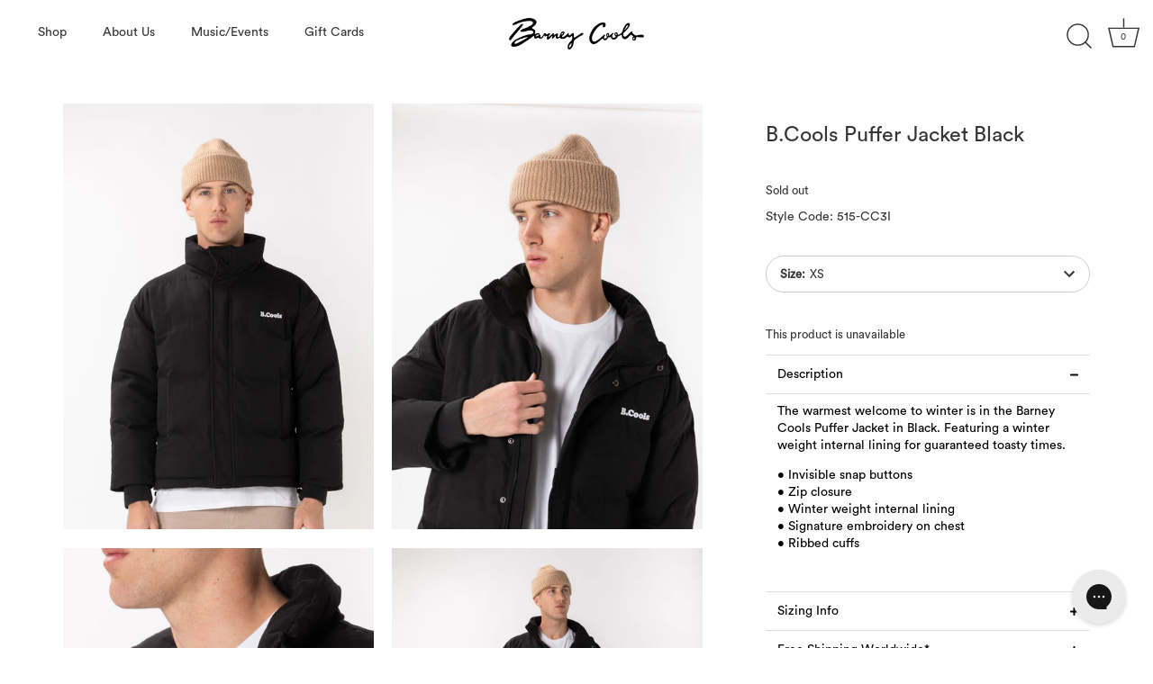

--- FILE ---
content_type: text/html; charset=utf-8
request_url: https://barneycools.com/products/b-cools-puffer-jacket-black
body_size: 82499
content:
<!doctype html>
<html class="no-js" lang="en">
<head>
  <!-- Showcase 5.0.5 -->

  <link rel="preload" href="//barneycools.com/cdn/shop/t/110/assets/styles.css?v=117946833814562365331767573547" as="style">

  <meta charset="utf-8" />
<meta name="viewport" content="width=device-width,initial-scale=1.0" />
<meta http-equiv="X-UA-Compatible" content="IE=edge">

<link rel="preconnect" href="https://cdn.shopify.com" crossorigin>
<link rel="preconnect" href="https://fonts.shopify.com" crossorigin>
<link rel="preconnect" href="https://monorail-edge.shopifysvc.com"><link rel="preload" as="font" href="//barneycools.com/cdn/fonts/abel/abel_n4.0254805ccf79872a96d53996a984f2b9039f9995.woff2" type="font/woff2" crossorigin><link rel="preload" as="font" href="//barneycools.com/cdn/fonts/abel/abel_n4.0254805ccf79872a96d53996a984f2b9039f9995.woff2" type="font/woff2" crossorigin><link rel="preload" as="font" href="//barneycools.com/cdn/fonts/bebas_neue/bebasneue_n4.135cdbcf397f167ca17d9c75224e0af26b4b4e55.woff2" type="font/woff2" crossorigin><link rel="preload" as="font" href="//barneycools.com/cdn/fonts/bebas_neue/bebasneue_n4.135cdbcf397f167ca17d9c75224e0af26b4b4e55.woff2" type="font/woff2" crossorigin><link rel="preload" href="//barneycools.com/cdn/shop/t/110/assets/vendor.js?v=141854771668943704401759899143" as="script">
<link rel="preload" href="//barneycools.com/cdn/shop/t/110/assets/theme.js?v=164527344553757863421759899143" as="script"><link rel="canonical" href="https://barneycools.com/products/b-cools-puffer-jacket-black" /><link rel="shortcut icon" href="//barneycools.com/cdn/shop/files/B.Cools_fav.png?v=1762135468" type="image/png" /><meta name="description" content="Description The warmest welcome to winter is in the Barney Cools Puffer Jacket in Black. Featuring a winter weight internal lining for guaranteed toasty times. • Invisible snap buttons• Zip closure • Winter weight internal lining• Signature embroidery on chest• Ribbed cuffs">
<meta name="theme-color" content="#eaaa9e">
  <script>!function(i,n,s,t,a,u,d){i.InstantConfig=i.InstantConfig||{},i.InstantConfig.siteId='site_RQKXRuaKnnZ8zUahoZKv6MGs',i.InstantConfig.customerEmail='',i.InstantConfig.platform='SHOPIFY',d=i.InstantJS=i.InstantJS||{},d.trackQueue=[],d.track=function(){d.trackQueue.push(arguments)},u=n.createElement(s),u.async=!0,u.src=t,a=n.getElementsByTagName(s)[0],a.parentNode.insertBefore(u,a)}(window,document,'script','https://js.instant.one/v1/instant.min.js');</script>
  <title>
    B.Cools Puffer Jacket Black &ndash; Barney Cools
  </title>

  <meta property="og:site_name" content="Barney Cools">
<meta property="og:url" content="https://barneycools.com/products/b-cools-puffer-jacket-black">
<meta property="og:title" content="B.Cools Puffer Jacket Black">
<meta property="og:type" content="product">
<meta property="og:description" content="Description The warmest welcome to winter is in the Barney Cools Puffer Jacket in Black. Featuring a winter weight internal lining for guaranteed toasty times. • Invisible snap buttons• Zip closure • Winter weight internal lining• Signature embroidery on chest• Ribbed cuffs"><meta property="og:image" content="http://barneycools.com/cdn/shop/products/BARNEYCOOLSB.COOLSPUFFERJACKETBLACK_1200x1200.jpg?v=1628126879">
  <meta property="og:image:secure_url" content="https://barneycools.com/cdn/shop/products/BARNEYCOOLSB.COOLSPUFFERJACKETBLACK_1200x1200.jpg?v=1628126879">
  <meta property="og:image:width" content="1600">
  <meta property="og:image:height" content="2196"><meta property="og:price:amount" content="169">
  <meta property="og:price:currency" content="AUD"><meta name="twitter:card" content="summary_large_image">
<meta name="twitter:title" content="B.Cools Puffer Jacket Black">
<meta name="twitter:description" content="Description The warmest welcome to winter is in the Barney Cools Puffer Jacket in Black. Featuring a winter weight internal lining for guaranteed toasty times. • Invisible snap buttons• Zip closure • Winter weight internal lining• Signature embroidery on chest• Ribbed cuffs">


  <style data-shopify>
    :root {
      --viewport-height: 100vh;
      --viewport-height-first-section: 100vh;
    }
  </style>

  <link href="//barneycools.com/cdn/shop/t/110/assets/styles.css?v=117946833814562365331767573547" rel="stylesheet" type="text/css" media="all" />

  
  <script>window.performance && window.performance.mark && window.performance.mark('shopify.content_for_header.start');</script><meta name="google-site-verification" content="ZibDavMnjs50nMSMDNXZMJ-zCl74s9xx5RMRq1W21D8">
<meta name="facebook-domain-verification" content="o5o26bccnqemz2ctpqb2fg96g82kjo">
<meta name="facebook-domain-verification" content="tbe7o3h23pqicxz62vm98kjx3ceea3">
<meta name="facebook-domain-verification" content="nz1s5q804s4vj0cgjwb4iohli9rvl3">
<meta id="shopify-digital-wallet" name="shopify-digital-wallet" content="/2608103476/digital_wallets/dialog">
<meta name="shopify-checkout-api-token" content="ca9808c820f94547b32b038d756151d5">
<meta id="in-context-paypal-metadata" data-shop-id="2608103476" data-venmo-supported="false" data-environment="production" data-locale="en_US" data-paypal-v4="true" data-currency="AUD">
<link rel="alternate" hreflang="x-default" href="https://barneycools.com/products/b-cools-puffer-jacket-black">
<link rel="alternate" hreflang="en-AC" href="https://barneycools.com/en-intl/products/b-cools-puffer-jacket-black">
<link rel="alternate" hreflang="en-AD" href="https://barneycools.com/en-intl/products/b-cools-puffer-jacket-black">
<link rel="alternate" hreflang="en-AE" href="https://barneycools.com/en-intl/products/b-cools-puffer-jacket-black">
<link rel="alternate" hreflang="en-AF" href="https://barneycools.com/en-intl/products/b-cools-puffer-jacket-black">
<link rel="alternate" hreflang="en-AG" href="https://barneycools.com/en-intl/products/b-cools-puffer-jacket-black">
<link rel="alternate" hreflang="en-AI" href="https://barneycools.com/en-intl/products/b-cools-puffer-jacket-black">
<link rel="alternate" hreflang="en-AL" href="https://barneycools.com/en-intl/products/b-cools-puffer-jacket-black">
<link rel="alternate" hreflang="en-AM" href="https://barneycools.com/en-intl/products/b-cools-puffer-jacket-black">
<link rel="alternate" hreflang="en-AO" href="https://barneycools.com/en-intl/products/b-cools-puffer-jacket-black">
<link rel="alternate" hreflang="en-AR" href="https://barneycools.com/en-intl/products/b-cools-puffer-jacket-black">
<link rel="alternate" hreflang="en-AT" href="https://barneycools.com/en-intl/products/b-cools-puffer-jacket-black">
<link rel="alternate" hreflang="en-AW" href="https://barneycools.com/en-intl/products/b-cools-puffer-jacket-black">
<link rel="alternate" hreflang="en-AX" href="https://barneycools.com/en-intl/products/b-cools-puffer-jacket-black">
<link rel="alternate" hreflang="en-AZ" href="https://barneycools.com/en-intl/products/b-cools-puffer-jacket-black">
<link rel="alternate" hreflang="en-BA" href="https://barneycools.com/en-intl/products/b-cools-puffer-jacket-black">
<link rel="alternate" hreflang="en-BB" href="https://barneycools.com/en-intl/products/b-cools-puffer-jacket-black">
<link rel="alternate" hreflang="en-BD" href="https://barneycools.com/en-intl/products/b-cools-puffer-jacket-black">
<link rel="alternate" hreflang="en-BE" href="https://barneycools.com/en-intl/products/b-cools-puffer-jacket-black">
<link rel="alternate" hreflang="en-BF" href="https://barneycools.com/en-intl/products/b-cools-puffer-jacket-black">
<link rel="alternate" hreflang="en-BG" href="https://barneycools.com/en-intl/products/b-cools-puffer-jacket-black">
<link rel="alternate" hreflang="en-BH" href="https://barneycools.com/en-intl/products/b-cools-puffer-jacket-black">
<link rel="alternate" hreflang="en-BI" href="https://barneycools.com/en-intl/products/b-cools-puffer-jacket-black">
<link rel="alternate" hreflang="en-BJ" href="https://barneycools.com/en-intl/products/b-cools-puffer-jacket-black">
<link rel="alternate" hreflang="en-BL" href="https://barneycools.com/en-intl/products/b-cools-puffer-jacket-black">
<link rel="alternate" hreflang="en-BM" href="https://barneycools.com/en-intl/products/b-cools-puffer-jacket-black">
<link rel="alternate" hreflang="en-BN" href="https://barneycools.com/en-intl/products/b-cools-puffer-jacket-black">
<link rel="alternate" hreflang="en-BO" href="https://barneycools.com/en-intl/products/b-cools-puffer-jacket-black">
<link rel="alternate" hreflang="en-BQ" href="https://barneycools.com/en-intl/products/b-cools-puffer-jacket-black">
<link rel="alternate" hreflang="en-BR" href="https://barneycools.com/en-intl/products/b-cools-puffer-jacket-black">
<link rel="alternate" hreflang="en-BS" href="https://barneycools.com/en-intl/products/b-cools-puffer-jacket-black">
<link rel="alternate" hreflang="en-BT" href="https://barneycools.com/en-intl/products/b-cools-puffer-jacket-black">
<link rel="alternate" hreflang="en-BW" href="https://barneycools.com/en-intl/products/b-cools-puffer-jacket-black">
<link rel="alternate" hreflang="en-BY" href="https://barneycools.com/en-intl/products/b-cools-puffer-jacket-black">
<link rel="alternate" hreflang="en-BZ" href="https://barneycools.com/en-intl/products/b-cools-puffer-jacket-black">
<link rel="alternate" hreflang="en-CC" href="https://barneycools.com/en-intl/products/b-cools-puffer-jacket-black">
<link rel="alternate" hreflang="en-CD" href="https://barneycools.com/en-intl/products/b-cools-puffer-jacket-black">
<link rel="alternate" hreflang="en-CF" href="https://barneycools.com/en-intl/products/b-cools-puffer-jacket-black">
<link rel="alternate" hreflang="en-CG" href="https://barneycools.com/en-intl/products/b-cools-puffer-jacket-black">
<link rel="alternate" hreflang="en-CH" href="https://barneycools.com/en-intl/products/b-cools-puffer-jacket-black">
<link rel="alternate" hreflang="en-CI" href="https://barneycools.com/en-intl/products/b-cools-puffer-jacket-black">
<link rel="alternate" hreflang="en-CK" href="https://barneycools.com/en-intl/products/b-cools-puffer-jacket-black">
<link rel="alternate" hreflang="en-CL" href="https://barneycools.com/en-intl/products/b-cools-puffer-jacket-black">
<link rel="alternate" hreflang="en-CM" href="https://barneycools.com/en-intl/products/b-cools-puffer-jacket-black">
<link rel="alternate" hreflang="en-CN" href="https://barneycools.com/en-intl/products/b-cools-puffer-jacket-black">
<link rel="alternate" hreflang="en-CO" href="https://barneycools.com/en-intl/products/b-cools-puffer-jacket-black">
<link rel="alternate" hreflang="en-CR" href="https://barneycools.com/en-intl/products/b-cools-puffer-jacket-black">
<link rel="alternate" hreflang="en-CV" href="https://barneycools.com/en-intl/products/b-cools-puffer-jacket-black">
<link rel="alternate" hreflang="en-CW" href="https://barneycools.com/en-intl/products/b-cools-puffer-jacket-black">
<link rel="alternate" hreflang="en-CX" href="https://barneycools.com/en-intl/products/b-cools-puffer-jacket-black">
<link rel="alternate" hreflang="en-CY" href="https://barneycools.com/en-intl/products/b-cools-puffer-jacket-black">
<link rel="alternate" hreflang="en-CZ" href="https://barneycools.com/en-intl/products/b-cools-puffer-jacket-black">
<link rel="alternate" hreflang="en-DE" href="https://barneycools.com/en-intl/products/b-cools-puffer-jacket-black">
<link rel="alternate" hreflang="en-DJ" href="https://barneycools.com/en-intl/products/b-cools-puffer-jacket-black">
<link rel="alternate" hreflang="en-DK" href="https://barneycools.com/en-intl/products/b-cools-puffer-jacket-black">
<link rel="alternate" hreflang="en-DM" href="https://barneycools.com/en-intl/products/b-cools-puffer-jacket-black">
<link rel="alternate" hreflang="en-DO" href="https://barneycools.com/en-intl/products/b-cools-puffer-jacket-black">
<link rel="alternate" hreflang="en-DZ" href="https://barneycools.com/en-intl/products/b-cools-puffer-jacket-black">
<link rel="alternate" hreflang="en-EC" href="https://barneycools.com/en-intl/products/b-cools-puffer-jacket-black">
<link rel="alternate" hreflang="en-EE" href="https://barneycools.com/en-intl/products/b-cools-puffer-jacket-black">
<link rel="alternate" hreflang="en-EG" href="https://barneycools.com/en-intl/products/b-cools-puffer-jacket-black">
<link rel="alternate" hreflang="en-EH" href="https://barneycools.com/en-intl/products/b-cools-puffer-jacket-black">
<link rel="alternate" hreflang="en-ER" href="https://barneycools.com/en-intl/products/b-cools-puffer-jacket-black">
<link rel="alternate" hreflang="en-ES" href="https://barneycools.com/en-intl/products/b-cools-puffer-jacket-black">
<link rel="alternate" hreflang="en-ET" href="https://barneycools.com/en-intl/products/b-cools-puffer-jacket-black">
<link rel="alternate" hreflang="en-FI" href="https://barneycools.com/en-intl/products/b-cools-puffer-jacket-black">
<link rel="alternate" hreflang="en-FJ" href="https://barneycools.com/en-intl/products/b-cools-puffer-jacket-black">
<link rel="alternate" hreflang="en-FK" href="https://barneycools.com/en-intl/products/b-cools-puffer-jacket-black">
<link rel="alternate" hreflang="en-FO" href="https://barneycools.com/en-intl/products/b-cools-puffer-jacket-black">
<link rel="alternate" hreflang="en-FR" href="https://barneycools.com/en-intl/products/b-cools-puffer-jacket-black">
<link rel="alternate" hreflang="en-GA" href="https://barneycools.com/en-intl/products/b-cools-puffer-jacket-black">
<link rel="alternate" hreflang="en-GB" href="https://barneycools.com/en-intl/products/b-cools-puffer-jacket-black">
<link rel="alternate" hreflang="en-GD" href="https://barneycools.com/en-intl/products/b-cools-puffer-jacket-black">
<link rel="alternate" hreflang="en-GE" href="https://barneycools.com/en-intl/products/b-cools-puffer-jacket-black">
<link rel="alternate" hreflang="en-GF" href="https://barneycools.com/en-intl/products/b-cools-puffer-jacket-black">
<link rel="alternate" hreflang="en-GG" href="https://barneycools.com/en-intl/products/b-cools-puffer-jacket-black">
<link rel="alternate" hreflang="en-GH" href="https://barneycools.com/en-intl/products/b-cools-puffer-jacket-black">
<link rel="alternate" hreflang="en-GI" href="https://barneycools.com/en-intl/products/b-cools-puffer-jacket-black">
<link rel="alternate" hreflang="en-GL" href="https://barneycools.com/en-intl/products/b-cools-puffer-jacket-black">
<link rel="alternate" hreflang="en-GM" href="https://barneycools.com/en-intl/products/b-cools-puffer-jacket-black">
<link rel="alternate" hreflang="en-GN" href="https://barneycools.com/en-intl/products/b-cools-puffer-jacket-black">
<link rel="alternate" hreflang="en-GP" href="https://barneycools.com/en-intl/products/b-cools-puffer-jacket-black">
<link rel="alternate" hreflang="en-GQ" href="https://barneycools.com/en-intl/products/b-cools-puffer-jacket-black">
<link rel="alternate" hreflang="en-GR" href="https://barneycools.com/en-intl/products/b-cools-puffer-jacket-black">
<link rel="alternate" hreflang="en-GS" href="https://barneycools.com/en-intl/products/b-cools-puffer-jacket-black">
<link rel="alternate" hreflang="en-GT" href="https://barneycools.com/en-intl/products/b-cools-puffer-jacket-black">
<link rel="alternate" hreflang="en-GW" href="https://barneycools.com/en-intl/products/b-cools-puffer-jacket-black">
<link rel="alternate" hreflang="en-GY" href="https://barneycools.com/en-intl/products/b-cools-puffer-jacket-black">
<link rel="alternate" hreflang="en-HK" href="https://barneycools.com/en-intl/products/b-cools-puffer-jacket-black">
<link rel="alternate" hreflang="en-HN" href="https://barneycools.com/en-intl/products/b-cools-puffer-jacket-black">
<link rel="alternate" hreflang="en-HR" href="https://barneycools.com/en-intl/products/b-cools-puffer-jacket-black">
<link rel="alternate" hreflang="en-HT" href="https://barneycools.com/en-intl/products/b-cools-puffer-jacket-black">
<link rel="alternate" hreflang="en-HU" href="https://barneycools.com/en-intl/products/b-cools-puffer-jacket-black">
<link rel="alternate" hreflang="en-ID" href="https://barneycools.com/en-intl/products/b-cools-puffer-jacket-black">
<link rel="alternate" hreflang="en-IE" href="https://barneycools.com/en-intl/products/b-cools-puffer-jacket-black">
<link rel="alternate" hreflang="en-IL" href="https://barneycools.com/en-intl/products/b-cools-puffer-jacket-black">
<link rel="alternate" hreflang="en-IM" href="https://barneycools.com/en-intl/products/b-cools-puffer-jacket-black">
<link rel="alternate" hreflang="en-IN" href="https://barneycools.com/en-intl/products/b-cools-puffer-jacket-black">
<link rel="alternate" hreflang="en-IO" href="https://barneycools.com/en-intl/products/b-cools-puffer-jacket-black">
<link rel="alternate" hreflang="en-IQ" href="https://barneycools.com/en-intl/products/b-cools-puffer-jacket-black">
<link rel="alternate" hreflang="en-IS" href="https://barneycools.com/en-intl/products/b-cools-puffer-jacket-black">
<link rel="alternate" hreflang="en-IT" href="https://barneycools.com/en-intl/products/b-cools-puffer-jacket-black">
<link rel="alternate" hreflang="en-JE" href="https://barneycools.com/en-intl/products/b-cools-puffer-jacket-black">
<link rel="alternate" hreflang="en-JM" href="https://barneycools.com/en-intl/products/b-cools-puffer-jacket-black">
<link rel="alternate" hreflang="en-JO" href="https://barneycools.com/en-intl/products/b-cools-puffer-jacket-black">
<link rel="alternate" hreflang="en-JP" href="https://barneycools.com/en-intl/products/b-cools-puffer-jacket-black">
<link rel="alternate" hreflang="en-KE" href="https://barneycools.com/en-intl/products/b-cools-puffer-jacket-black">
<link rel="alternate" hreflang="en-KG" href="https://barneycools.com/en-intl/products/b-cools-puffer-jacket-black">
<link rel="alternate" hreflang="en-KH" href="https://barneycools.com/en-intl/products/b-cools-puffer-jacket-black">
<link rel="alternate" hreflang="en-KI" href="https://barneycools.com/en-intl/products/b-cools-puffer-jacket-black">
<link rel="alternate" hreflang="en-KM" href="https://barneycools.com/en-intl/products/b-cools-puffer-jacket-black">
<link rel="alternate" hreflang="en-KN" href="https://barneycools.com/en-intl/products/b-cools-puffer-jacket-black">
<link rel="alternate" hreflang="en-KR" href="https://barneycools.com/en-intl/products/b-cools-puffer-jacket-black">
<link rel="alternate" hreflang="en-KW" href="https://barneycools.com/en-intl/products/b-cools-puffer-jacket-black">
<link rel="alternate" hreflang="en-KY" href="https://barneycools.com/en-intl/products/b-cools-puffer-jacket-black">
<link rel="alternate" hreflang="en-KZ" href="https://barneycools.com/en-intl/products/b-cools-puffer-jacket-black">
<link rel="alternate" hreflang="en-LA" href="https://barneycools.com/en-intl/products/b-cools-puffer-jacket-black">
<link rel="alternate" hreflang="en-LB" href="https://barneycools.com/en-intl/products/b-cools-puffer-jacket-black">
<link rel="alternate" hreflang="en-LC" href="https://barneycools.com/en-intl/products/b-cools-puffer-jacket-black">
<link rel="alternate" hreflang="en-LI" href="https://barneycools.com/en-intl/products/b-cools-puffer-jacket-black">
<link rel="alternate" hreflang="en-LK" href="https://barneycools.com/en-intl/products/b-cools-puffer-jacket-black">
<link rel="alternate" hreflang="en-LR" href="https://barneycools.com/en-intl/products/b-cools-puffer-jacket-black">
<link rel="alternate" hreflang="en-LS" href="https://barneycools.com/en-intl/products/b-cools-puffer-jacket-black">
<link rel="alternate" hreflang="en-LT" href="https://barneycools.com/en-intl/products/b-cools-puffer-jacket-black">
<link rel="alternate" hreflang="en-LU" href="https://barneycools.com/en-intl/products/b-cools-puffer-jacket-black">
<link rel="alternate" hreflang="en-LV" href="https://barneycools.com/en-intl/products/b-cools-puffer-jacket-black">
<link rel="alternate" hreflang="en-LY" href="https://barneycools.com/en-intl/products/b-cools-puffer-jacket-black">
<link rel="alternate" hreflang="en-MA" href="https://barneycools.com/en-intl/products/b-cools-puffer-jacket-black">
<link rel="alternate" hreflang="en-MC" href="https://barneycools.com/en-intl/products/b-cools-puffer-jacket-black">
<link rel="alternate" hreflang="en-MD" href="https://barneycools.com/en-intl/products/b-cools-puffer-jacket-black">
<link rel="alternate" hreflang="en-ME" href="https://barneycools.com/en-intl/products/b-cools-puffer-jacket-black">
<link rel="alternate" hreflang="en-MF" href="https://barneycools.com/en-intl/products/b-cools-puffer-jacket-black">
<link rel="alternate" hreflang="en-MG" href="https://barneycools.com/en-intl/products/b-cools-puffer-jacket-black">
<link rel="alternate" hreflang="en-MK" href="https://barneycools.com/en-intl/products/b-cools-puffer-jacket-black">
<link rel="alternate" hreflang="en-ML" href="https://barneycools.com/en-intl/products/b-cools-puffer-jacket-black">
<link rel="alternate" hreflang="en-MM" href="https://barneycools.com/en-intl/products/b-cools-puffer-jacket-black">
<link rel="alternate" hreflang="en-MN" href="https://barneycools.com/en-intl/products/b-cools-puffer-jacket-black">
<link rel="alternate" hreflang="en-MO" href="https://barneycools.com/en-intl/products/b-cools-puffer-jacket-black">
<link rel="alternate" hreflang="en-MQ" href="https://barneycools.com/en-intl/products/b-cools-puffer-jacket-black">
<link rel="alternate" hreflang="en-MR" href="https://barneycools.com/en-intl/products/b-cools-puffer-jacket-black">
<link rel="alternate" hreflang="en-MS" href="https://barneycools.com/en-intl/products/b-cools-puffer-jacket-black">
<link rel="alternate" hreflang="en-MT" href="https://barneycools.com/en-intl/products/b-cools-puffer-jacket-black">
<link rel="alternate" hreflang="en-MU" href="https://barneycools.com/en-intl/products/b-cools-puffer-jacket-black">
<link rel="alternate" hreflang="en-MV" href="https://barneycools.com/en-intl/products/b-cools-puffer-jacket-black">
<link rel="alternate" hreflang="en-MW" href="https://barneycools.com/en-intl/products/b-cools-puffer-jacket-black">
<link rel="alternate" hreflang="en-MX" href="https://barneycools.com/en-intl/products/b-cools-puffer-jacket-black">
<link rel="alternate" hreflang="en-MY" href="https://barneycools.com/en-intl/products/b-cools-puffer-jacket-black">
<link rel="alternate" hreflang="en-MZ" href="https://barneycools.com/en-intl/products/b-cools-puffer-jacket-black">
<link rel="alternate" hreflang="en-NA" href="https://barneycools.com/en-intl/products/b-cools-puffer-jacket-black">
<link rel="alternate" hreflang="en-NC" href="https://barneycools.com/en-intl/products/b-cools-puffer-jacket-black">
<link rel="alternate" hreflang="en-NE" href="https://barneycools.com/en-intl/products/b-cools-puffer-jacket-black">
<link rel="alternate" hreflang="en-NF" href="https://barneycools.com/en-intl/products/b-cools-puffer-jacket-black">
<link rel="alternate" hreflang="en-NG" href="https://barneycools.com/en-intl/products/b-cools-puffer-jacket-black">
<link rel="alternate" hreflang="en-NI" href="https://barneycools.com/en-intl/products/b-cools-puffer-jacket-black">
<link rel="alternate" hreflang="en-NL" href="https://barneycools.com/en-intl/products/b-cools-puffer-jacket-black">
<link rel="alternate" hreflang="en-NO" href="https://barneycools.com/en-intl/products/b-cools-puffer-jacket-black">
<link rel="alternate" hreflang="en-NP" href="https://barneycools.com/en-intl/products/b-cools-puffer-jacket-black">
<link rel="alternate" hreflang="en-NR" href="https://barneycools.com/en-intl/products/b-cools-puffer-jacket-black">
<link rel="alternate" hreflang="en-NU" href="https://barneycools.com/en-intl/products/b-cools-puffer-jacket-black">
<link rel="alternate" hreflang="en-OM" href="https://barneycools.com/en-intl/products/b-cools-puffer-jacket-black">
<link rel="alternate" hreflang="en-PA" href="https://barneycools.com/en-intl/products/b-cools-puffer-jacket-black">
<link rel="alternate" hreflang="en-PE" href="https://barneycools.com/en-intl/products/b-cools-puffer-jacket-black">
<link rel="alternate" hreflang="en-PF" href="https://barneycools.com/en-intl/products/b-cools-puffer-jacket-black">
<link rel="alternate" hreflang="en-PG" href="https://barneycools.com/en-intl/products/b-cools-puffer-jacket-black">
<link rel="alternate" hreflang="en-PH" href="https://barneycools.com/en-intl/products/b-cools-puffer-jacket-black">
<link rel="alternate" hreflang="en-PK" href="https://barneycools.com/en-intl/products/b-cools-puffer-jacket-black">
<link rel="alternate" hreflang="en-PL" href="https://barneycools.com/en-intl/products/b-cools-puffer-jacket-black">
<link rel="alternate" hreflang="en-PM" href="https://barneycools.com/en-intl/products/b-cools-puffer-jacket-black">
<link rel="alternate" hreflang="en-PN" href="https://barneycools.com/en-intl/products/b-cools-puffer-jacket-black">
<link rel="alternate" hreflang="en-PS" href="https://barneycools.com/en-intl/products/b-cools-puffer-jacket-black">
<link rel="alternate" hreflang="en-PT" href="https://barneycools.com/en-intl/products/b-cools-puffer-jacket-black">
<link rel="alternate" hreflang="en-PY" href="https://barneycools.com/en-intl/products/b-cools-puffer-jacket-black">
<link rel="alternate" hreflang="en-QA" href="https://barneycools.com/en-intl/products/b-cools-puffer-jacket-black">
<link rel="alternate" hreflang="en-RE" href="https://barneycools.com/en-intl/products/b-cools-puffer-jacket-black">
<link rel="alternate" hreflang="en-RO" href="https://barneycools.com/en-intl/products/b-cools-puffer-jacket-black">
<link rel="alternate" hreflang="en-RS" href="https://barneycools.com/en-intl/products/b-cools-puffer-jacket-black">
<link rel="alternate" hreflang="en-RU" href="https://barneycools.com/en-intl/products/b-cools-puffer-jacket-black">
<link rel="alternate" hreflang="en-RW" href="https://barneycools.com/en-intl/products/b-cools-puffer-jacket-black">
<link rel="alternate" hreflang="en-SA" href="https://barneycools.com/en-intl/products/b-cools-puffer-jacket-black">
<link rel="alternate" hreflang="en-SB" href="https://barneycools.com/en-intl/products/b-cools-puffer-jacket-black">
<link rel="alternate" hreflang="en-SC" href="https://barneycools.com/en-intl/products/b-cools-puffer-jacket-black">
<link rel="alternate" hreflang="en-SD" href="https://barneycools.com/en-intl/products/b-cools-puffer-jacket-black">
<link rel="alternate" hreflang="en-SE" href="https://barneycools.com/en-intl/products/b-cools-puffer-jacket-black">
<link rel="alternate" hreflang="en-SG" href="https://barneycools.com/en-intl/products/b-cools-puffer-jacket-black">
<link rel="alternate" hreflang="en-SH" href="https://barneycools.com/en-intl/products/b-cools-puffer-jacket-black">
<link rel="alternate" hreflang="en-SI" href="https://barneycools.com/en-intl/products/b-cools-puffer-jacket-black">
<link rel="alternate" hreflang="en-SJ" href="https://barneycools.com/en-intl/products/b-cools-puffer-jacket-black">
<link rel="alternate" hreflang="en-SK" href="https://barneycools.com/en-intl/products/b-cools-puffer-jacket-black">
<link rel="alternate" hreflang="en-SL" href="https://barneycools.com/en-intl/products/b-cools-puffer-jacket-black">
<link rel="alternate" hreflang="en-SM" href="https://barneycools.com/en-intl/products/b-cools-puffer-jacket-black">
<link rel="alternate" hreflang="en-SN" href="https://barneycools.com/en-intl/products/b-cools-puffer-jacket-black">
<link rel="alternate" hreflang="en-SO" href="https://barneycools.com/en-intl/products/b-cools-puffer-jacket-black">
<link rel="alternate" hreflang="en-SR" href="https://barneycools.com/en-intl/products/b-cools-puffer-jacket-black">
<link rel="alternate" hreflang="en-SS" href="https://barneycools.com/en-intl/products/b-cools-puffer-jacket-black">
<link rel="alternate" hreflang="en-ST" href="https://barneycools.com/en-intl/products/b-cools-puffer-jacket-black">
<link rel="alternate" hreflang="en-SV" href="https://barneycools.com/en-intl/products/b-cools-puffer-jacket-black">
<link rel="alternate" hreflang="en-SX" href="https://barneycools.com/en-intl/products/b-cools-puffer-jacket-black">
<link rel="alternate" hreflang="en-SZ" href="https://barneycools.com/en-intl/products/b-cools-puffer-jacket-black">
<link rel="alternate" hreflang="en-TA" href="https://barneycools.com/en-intl/products/b-cools-puffer-jacket-black">
<link rel="alternate" hreflang="en-TC" href="https://barneycools.com/en-intl/products/b-cools-puffer-jacket-black">
<link rel="alternate" hreflang="en-TD" href="https://barneycools.com/en-intl/products/b-cools-puffer-jacket-black">
<link rel="alternate" hreflang="en-TF" href="https://barneycools.com/en-intl/products/b-cools-puffer-jacket-black">
<link rel="alternate" hreflang="en-TG" href="https://barneycools.com/en-intl/products/b-cools-puffer-jacket-black">
<link rel="alternate" hreflang="en-TH" href="https://barneycools.com/en-intl/products/b-cools-puffer-jacket-black">
<link rel="alternate" hreflang="en-TJ" href="https://barneycools.com/en-intl/products/b-cools-puffer-jacket-black">
<link rel="alternate" hreflang="en-TK" href="https://barneycools.com/en-intl/products/b-cools-puffer-jacket-black">
<link rel="alternate" hreflang="en-TL" href="https://barneycools.com/en-intl/products/b-cools-puffer-jacket-black">
<link rel="alternate" hreflang="en-TM" href="https://barneycools.com/en-intl/products/b-cools-puffer-jacket-black">
<link rel="alternate" hreflang="en-TN" href="https://barneycools.com/en-intl/products/b-cools-puffer-jacket-black">
<link rel="alternate" hreflang="en-TO" href="https://barneycools.com/en-intl/products/b-cools-puffer-jacket-black">
<link rel="alternate" hreflang="en-TR" href="https://barneycools.com/en-intl/products/b-cools-puffer-jacket-black">
<link rel="alternate" hreflang="en-TT" href="https://barneycools.com/en-intl/products/b-cools-puffer-jacket-black">
<link rel="alternate" hreflang="en-TV" href="https://barneycools.com/en-intl/products/b-cools-puffer-jacket-black">
<link rel="alternate" hreflang="en-TW" href="https://barneycools.com/en-intl/products/b-cools-puffer-jacket-black">
<link rel="alternate" hreflang="en-TZ" href="https://barneycools.com/en-intl/products/b-cools-puffer-jacket-black">
<link rel="alternate" hreflang="en-UA" href="https://barneycools.com/en-intl/products/b-cools-puffer-jacket-black">
<link rel="alternate" hreflang="en-UG" href="https://barneycools.com/en-intl/products/b-cools-puffer-jacket-black">
<link rel="alternate" hreflang="en-UM" href="https://barneycools.com/en-intl/products/b-cools-puffer-jacket-black">
<link rel="alternate" hreflang="en-UY" href="https://barneycools.com/en-intl/products/b-cools-puffer-jacket-black">
<link rel="alternate" hreflang="en-UZ" href="https://barneycools.com/en-intl/products/b-cools-puffer-jacket-black">
<link rel="alternate" hreflang="en-VA" href="https://barneycools.com/en-intl/products/b-cools-puffer-jacket-black">
<link rel="alternate" hreflang="en-VC" href="https://barneycools.com/en-intl/products/b-cools-puffer-jacket-black">
<link rel="alternate" hreflang="en-VE" href="https://barneycools.com/en-intl/products/b-cools-puffer-jacket-black">
<link rel="alternate" hreflang="en-VG" href="https://barneycools.com/en-intl/products/b-cools-puffer-jacket-black">
<link rel="alternate" hreflang="en-VN" href="https://barneycools.com/en-intl/products/b-cools-puffer-jacket-black">
<link rel="alternate" hreflang="en-VU" href="https://barneycools.com/en-intl/products/b-cools-puffer-jacket-black">
<link rel="alternate" hreflang="en-WF" href="https://barneycools.com/en-intl/products/b-cools-puffer-jacket-black">
<link rel="alternate" hreflang="en-WS" href="https://barneycools.com/en-intl/products/b-cools-puffer-jacket-black">
<link rel="alternate" hreflang="en-XK" href="https://barneycools.com/en-intl/products/b-cools-puffer-jacket-black">
<link rel="alternate" hreflang="en-YE" href="https://barneycools.com/en-intl/products/b-cools-puffer-jacket-black">
<link rel="alternate" hreflang="en-YT" href="https://barneycools.com/en-intl/products/b-cools-puffer-jacket-black">
<link rel="alternate" hreflang="en-ZA" href="https://barneycools.com/en-intl/products/b-cools-puffer-jacket-black">
<link rel="alternate" hreflang="en-ZM" href="https://barneycools.com/en-intl/products/b-cools-puffer-jacket-black">
<link rel="alternate" hreflang="en-ZW" href="https://barneycools.com/en-intl/products/b-cools-puffer-jacket-black">
<link rel="alternate" hreflang="en-AU" href="https://barneycools.com/products/b-cools-puffer-jacket-black">
<link rel="alternate" type="application/json+oembed" href="https://barneycools.com/products/b-cools-puffer-jacket-black.oembed">
<script async="async" src="/checkouts/internal/preloads.js?locale=en-AU"></script>
<link rel="preconnect" href="https://shop.app" crossorigin="anonymous">
<script async="async" src="https://shop.app/checkouts/internal/preloads.js?locale=en-AU&shop_id=2608103476" crossorigin="anonymous"></script>
<script id="apple-pay-shop-capabilities" type="application/json">{"shopId":2608103476,"countryCode":"AU","currencyCode":"AUD","merchantCapabilities":["supports3DS"],"merchantId":"gid:\/\/shopify\/Shop\/2608103476","merchantName":"Barney Cools","requiredBillingContactFields":["postalAddress","email","phone"],"requiredShippingContactFields":["postalAddress","email","phone"],"shippingType":"shipping","supportedNetworks":["visa","masterCard","amex","jcb"],"total":{"type":"pending","label":"Barney Cools","amount":"1.00"},"shopifyPaymentsEnabled":true,"supportsSubscriptions":true}</script>
<script id="shopify-features" type="application/json">{"accessToken":"ca9808c820f94547b32b038d756151d5","betas":["rich-media-storefront-analytics"],"domain":"barneycools.com","predictiveSearch":true,"shopId":2608103476,"locale":"en"}</script>
<script>var Shopify = Shopify || {};
Shopify.shop = "barneycools.myshopify.com";
Shopify.locale = "en";
Shopify.currency = {"active":"AUD","rate":"1.0"};
Shopify.country = "AU";
Shopify.theme = {"name":"Showcase Relaunch (Production 8.10.26)","id":143169749070,"schema_name":"Showcase","schema_version":"5.0.5","theme_store_id":677,"role":"main"};
Shopify.theme.handle = "null";
Shopify.theme.style = {"id":null,"handle":null};
Shopify.cdnHost = "barneycools.com/cdn";
Shopify.routes = Shopify.routes || {};
Shopify.routes.root = "/";</script>
<script type="module">!function(o){(o.Shopify=o.Shopify||{}).modules=!0}(window);</script>
<script>!function(o){function n(){var o=[];function n(){o.push(Array.prototype.slice.apply(arguments))}return n.q=o,n}var t=o.Shopify=o.Shopify||{};t.loadFeatures=n(),t.autoloadFeatures=n()}(window);</script>
<script>
  window.ShopifyPay = window.ShopifyPay || {};
  window.ShopifyPay.apiHost = "shop.app\/pay";
  window.ShopifyPay.redirectState = null;
</script>
<script id="shop-js-analytics" type="application/json">{"pageType":"product"}</script>
<script defer="defer" async type="module" src="//barneycools.com/cdn/shopifycloud/shop-js/modules/v2/client.init-shop-cart-sync_BdyHc3Nr.en.esm.js"></script>
<script defer="defer" async type="module" src="//barneycools.com/cdn/shopifycloud/shop-js/modules/v2/chunk.common_Daul8nwZ.esm.js"></script>
<script type="module">
  await import("//barneycools.com/cdn/shopifycloud/shop-js/modules/v2/client.init-shop-cart-sync_BdyHc3Nr.en.esm.js");
await import("//barneycools.com/cdn/shopifycloud/shop-js/modules/v2/chunk.common_Daul8nwZ.esm.js");

  window.Shopify.SignInWithShop?.initShopCartSync?.({"fedCMEnabled":true,"windoidEnabled":true});

</script>
<script>
  window.Shopify = window.Shopify || {};
  if (!window.Shopify.featureAssets) window.Shopify.featureAssets = {};
  window.Shopify.featureAssets['shop-js'] = {"shop-cart-sync":["modules/v2/client.shop-cart-sync_QYOiDySF.en.esm.js","modules/v2/chunk.common_Daul8nwZ.esm.js"],"init-fed-cm":["modules/v2/client.init-fed-cm_DchLp9rc.en.esm.js","modules/v2/chunk.common_Daul8nwZ.esm.js"],"shop-button":["modules/v2/client.shop-button_OV7bAJc5.en.esm.js","modules/v2/chunk.common_Daul8nwZ.esm.js"],"init-windoid":["modules/v2/client.init-windoid_DwxFKQ8e.en.esm.js","modules/v2/chunk.common_Daul8nwZ.esm.js"],"shop-cash-offers":["modules/v2/client.shop-cash-offers_DWtL6Bq3.en.esm.js","modules/v2/chunk.common_Daul8nwZ.esm.js","modules/v2/chunk.modal_CQq8HTM6.esm.js"],"shop-toast-manager":["modules/v2/client.shop-toast-manager_CX9r1SjA.en.esm.js","modules/v2/chunk.common_Daul8nwZ.esm.js"],"init-shop-email-lookup-coordinator":["modules/v2/client.init-shop-email-lookup-coordinator_UhKnw74l.en.esm.js","modules/v2/chunk.common_Daul8nwZ.esm.js"],"pay-button":["modules/v2/client.pay-button_DzxNnLDY.en.esm.js","modules/v2/chunk.common_Daul8nwZ.esm.js"],"avatar":["modules/v2/client.avatar_BTnouDA3.en.esm.js"],"init-shop-cart-sync":["modules/v2/client.init-shop-cart-sync_BdyHc3Nr.en.esm.js","modules/v2/chunk.common_Daul8nwZ.esm.js"],"shop-login-button":["modules/v2/client.shop-login-button_D8B466_1.en.esm.js","modules/v2/chunk.common_Daul8nwZ.esm.js","modules/v2/chunk.modal_CQq8HTM6.esm.js"],"init-customer-accounts-sign-up":["modules/v2/client.init-customer-accounts-sign-up_C8fpPm4i.en.esm.js","modules/v2/client.shop-login-button_D8B466_1.en.esm.js","modules/v2/chunk.common_Daul8nwZ.esm.js","modules/v2/chunk.modal_CQq8HTM6.esm.js"],"init-shop-for-new-customer-accounts":["modules/v2/client.init-shop-for-new-customer-accounts_CVTO0Ztu.en.esm.js","modules/v2/client.shop-login-button_D8B466_1.en.esm.js","modules/v2/chunk.common_Daul8nwZ.esm.js","modules/v2/chunk.modal_CQq8HTM6.esm.js"],"init-customer-accounts":["modules/v2/client.init-customer-accounts_dRgKMfrE.en.esm.js","modules/v2/client.shop-login-button_D8B466_1.en.esm.js","modules/v2/chunk.common_Daul8nwZ.esm.js","modules/v2/chunk.modal_CQq8HTM6.esm.js"],"shop-follow-button":["modules/v2/client.shop-follow-button_CkZpjEct.en.esm.js","modules/v2/chunk.common_Daul8nwZ.esm.js","modules/v2/chunk.modal_CQq8HTM6.esm.js"],"lead-capture":["modules/v2/client.lead-capture_BntHBhfp.en.esm.js","modules/v2/chunk.common_Daul8nwZ.esm.js","modules/v2/chunk.modal_CQq8HTM6.esm.js"],"checkout-modal":["modules/v2/client.checkout-modal_CfxcYbTm.en.esm.js","modules/v2/chunk.common_Daul8nwZ.esm.js","modules/v2/chunk.modal_CQq8HTM6.esm.js"],"shop-login":["modules/v2/client.shop-login_Da4GZ2H6.en.esm.js","modules/v2/chunk.common_Daul8nwZ.esm.js","modules/v2/chunk.modal_CQq8HTM6.esm.js"],"payment-terms":["modules/v2/client.payment-terms_MV4M3zvL.en.esm.js","modules/v2/chunk.common_Daul8nwZ.esm.js","modules/v2/chunk.modal_CQq8HTM6.esm.js"]};
</script>
<script>(function() {
  var isLoaded = false;
  function asyncLoad() {
    if (isLoaded) return;
    isLoaded = true;
    var urls = ["\/\/www.powr.io\/powr.js?powr-token=barneycools.myshopify.com\u0026external-type=shopify\u0026shop=barneycools.myshopify.com","https:\/\/app.kiwisizing.com\/web\/js\/dist\/kiwiSizing\/plugin\/SizingPlugin.prod.js?v=330\u0026shop=barneycools.myshopify.com","https:\/\/mpop.pxucdn.com\/apps.pixelunion.net\/scripts\/js\/countdown\/bundle.min.js?shop=barneycools.myshopify.com","https:\/\/cdn-bundler.nice-team.net\/app\/js\/bundler.js?shop=barneycools.myshopify.com","https:\/\/cdn.shopify.com\/s\/files\/1\/0026\/0810\/3476\/t\/39\/assets\/round_up.js?v=1620971662\u0026shop=barneycools.myshopify.com","https:\/\/cdn-loyalty.yotpo.com\/loader\/OgroLYQlLUlwrw1pUCZ5yg.js?shop=barneycools.myshopify.com","https:\/\/shopify.instantsearchplus.com\/js\/loader.js?v=2\u0026mode=shopify\u0026UUID=e53df172-a0a0-4a4c-8c60-9b5262d51c57\u0026store=2608103476\u0026shop=barneycools.myshopify.com","https:\/\/tools.luckyorange.com\/core\/lo.js?site-id=92ffc614\u0026shop=barneycools.myshopify.com","https:\/\/cdnig.addons.business\/embed\/cloud\/barneycools\/cziframeagent.js?v=212104101107\u0026token=pYjh222203LmZjZB\u0026shop=barneycools.myshopify.com","https:\/\/cdn.nfcube.com\/instafeed-232a62d8565084d9fbc7e8fcc07e58ff.js?shop=barneycools.myshopify.com","https:\/\/app.sizeswatch.com\/sizeswatch.js?shop=barneycools.myshopify.com","https:\/\/t.cfjump.com\/tag\/61275?shop=barneycools.myshopify.com","https:\/\/config.gorgias.chat\/bundle-loader\/01GYCBRZR0TF346WAA7HCE6ZYZ?source=shopify1click\u0026shop=barneycools.myshopify.com","\/\/cdn.shopify.com\/proxy\/f5afb80058d4d5af0881860af78137e046fc9317749bf6401e8c99fecb6304d1\/app.ilovebyob.com\/static\/shopify_app\/js\/cart.js?shop=barneycools.myshopify.com\u0026sp-cache-control=cHVibGljLCBtYXgtYWdlPTkwMA","https:\/\/static.ablestar.app\/link-manager\/404-tracker\/2608103476\/cbeb7804-23a8-4088-89f5-a929a07166d7.js?shop=barneycools.myshopify.com","https:\/\/d18eg7dreypte5.cloudfront.net\/browse-abandonment\/smsbump_timer.js?shop=barneycools.myshopify.com","https:\/\/d18eg7dreypte5.cloudfront.net\/scripts\/integrations\/subscription.js?shop=barneycools.myshopify.com","https:\/\/cdn.9gtb.com\/loader.js?g_cvt_id=e9f1d3e4-c66f-4b44-b6b4-0fe867cda958\u0026shop=barneycools.myshopify.com","https:\/\/cdn.shopify.com\/s\/files\/1\/0026\/0810\/3476\/t\/110\/assets\/instant-pixel-site_RQKXRuaKnnZ8zUahoZKv6MGs.js?v=1768572004\u0026shop=barneycools.myshopify.com"];
    for (var i = 0; i < urls.length; i++) {
      var s = document.createElement('script');
      s.type = 'text/javascript';
      s.async = true;
      s.src = urls[i];
      var x = document.getElementsByTagName('script')[0];
      x.parentNode.insertBefore(s, x);
    }
  };
  if(window.attachEvent) {
    window.attachEvent('onload', asyncLoad);
  } else {
    window.addEventListener('load', asyncLoad, false);
  }
})();</script>
<script id="__st">var __st={"a":2608103476,"offset":39600,"reqid":"c912bc81-5a35-4f41-a3b8-86e536367d3f-1768990342","pageurl":"barneycools.com\/products\/b-cools-puffer-jacket-black","u":"31a2b04389f5","p":"product","rtyp":"product","rid":4287283986510};</script>
<script>window.ShopifyPaypalV4VisibilityTracking = true;</script>
<script id="captcha-bootstrap">!function(){'use strict';const t='contact',e='account',n='new_comment',o=[[t,t],['blogs',n],['comments',n],[t,'customer']],c=[[e,'customer_login'],[e,'guest_login'],[e,'recover_customer_password'],[e,'create_customer']],r=t=>t.map((([t,e])=>`form[action*='/${t}']:not([data-nocaptcha='true']) input[name='form_type'][value='${e}']`)).join(','),a=t=>()=>t?[...document.querySelectorAll(t)].map((t=>t.form)):[];function s(){const t=[...o],e=r(t);return a(e)}const i='password',u='form_key',d=['recaptcha-v3-token','g-recaptcha-response','h-captcha-response',i],f=()=>{try{return window.sessionStorage}catch{return}},m='__shopify_v',_=t=>t.elements[u];function p(t,e,n=!1){try{const o=window.sessionStorage,c=JSON.parse(o.getItem(e)),{data:r}=function(t){const{data:e,action:n}=t;return t[m]||n?{data:e,action:n}:{data:t,action:n}}(c);for(const[e,n]of Object.entries(r))t.elements[e]&&(t.elements[e].value=n);n&&o.removeItem(e)}catch(o){console.error('form repopulation failed',{error:o})}}const l='form_type',E='cptcha';function T(t){t.dataset[E]=!0}const w=window,h=w.document,L='Shopify',v='ce_forms',y='captcha';let A=!1;((t,e)=>{const n=(g='f06e6c50-85a8-45c8-87d0-21a2b65856fe',I='https://cdn.shopify.com/shopifycloud/storefront-forms-hcaptcha/ce_storefront_forms_captcha_hcaptcha.v1.5.2.iife.js',D={infoText:'Protected by hCaptcha',privacyText:'Privacy',termsText:'Terms'},(t,e,n)=>{const o=w[L][v],c=o.bindForm;if(c)return c(t,g,e,D).then(n);var r;o.q.push([[t,g,e,D],n]),r=I,A||(h.body.append(Object.assign(h.createElement('script'),{id:'captcha-provider',async:!0,src:r})),A=!0)});var g,I,D;w[L]=w[L]||{},w[L][v]=w[L][v]||{},w[L][v].q=[],w[L][y]=w[L][y]||{},w[L][y].protect=function(t,e){n(t,void 0,e),T(t)},Object.freeze(w[L][y]),function(t,e,n,w,h,L){const[v,y,A,g]=function(t,e,n){const i=e?o:[],u=t?c:[],d=[...i,...u],f=r(d),m=r(i),_=r(d.filter((([t,e])=>n.includes(e))));return[a(f),a(m),a(_),s()]}(w,h,L),I=t=>{const e=t.target;return e instanceof HTMLFormElement?e:e&&e.form},D=t=>v().includes(t);t.addEventListener('submit',(t=>{const e=I(t);if(!e)return;const n=D(e)&&!e.dataset.hcaptchaBound&&!e.dataset.recaptchaBound,o=_(e),c=g().includes(e)&&(!o||!o.value);(n||c)&&t.preventDefault(),c&&!n&&(function(t){try{if(!f())return;!function(t){const e=f();if(!e)return;const n=_(t);if(!n)return;const o=n.value;o&&e.removeItem(o)}(t);const e=Array.from(Array(32),(()=>Math.random().toString(36)[2])).join('');!function(t,e){_(t)||t.append(Object.assign(document.createElement('input'),{type:'hidden',name:u})),t.elements[u].value=e}(t,e),function(t,e){const n=f();if(!n)return;const o=[...t.querySelectorAll(`input[type='${i}']`)].map((({name:t})=>t)),c=[...d,...o],r={};for(const[a,s]of new FormData(t).entries())c.includes(a)||(r[a]=s);n.setItem(e,JSON.stringify({[m]:1,action:t.action,data:r}))}(t,e)}catch(e){console.error('failed to persist form',e)}}(e),e.submit())}));const S=(t,e)=>{t&&!t.dataset[E]&&(n(t,e.some((e=>e===t))),T(t))};for(const o of['focusin','change'])t.addEventListener(o,(t=>{const e=I(t);D(e)&&S(e,y())}));const B=e.get('form_key'),M=e.get(l),P=B&&M;t.addEventListener('DOMContentLoaded',(()=>{const t=y();if(P)for(const e of t)e.elements[l].value===M&&p(e,B);[...new Set([...A(),...v().filter((t=>'true'===t.dataset.shopifyCaptcha))])].forEach((e=>S(e,t)))}))}(h,new URLSearchParams(w.location.search),n,t,e,['guest_login'])})(!0,!0)}();</script>
<script integrity="sha256-4kQ18oKyAcykRKYeNunJcIwy7WH5gtpwJnB7kiuLZ1E=" data-source-attribution="shopify.loadfeatures" defer="defer" src="//barneycools.com/cdn/shopifycloud/storefront/assets/storefront/load_feature-a0a9edcb.js" crossorigin="anonymous"></script>
<script crossorigin="anonymous" defer="defer" src="//barneycools.com/cdn/shopifycloud/storefront/assets/shopify_pay/storefront-65b4c6d7.js?v=20250812"></script>
<script data-source-attribution="shopify.dynamic_checkout.dynamic.init">var Shopify=Shopify||{};Shopify.PaymentButton=Shopify.PaymentButton||{isStorefrontPortableWallets:!0,init:function(){window.Shopify.PaymentButton.init=function(){};var t=document.createElement("script");t.src="https://barneycools.com/cdn/shopifycloud/portable-wallets/latest/portable-wallets.en.js",t.type="module",document.head.appendChild(t)}};
</script>
<script data-source-attribution="shopify.dynamic_checkout.buyer_consent">
  function portableWalletsHideBuyerConsent(e){var t=document.getElementById("shopify-buyer-consent"),n=document.getElementById("shopify-subscription-policy-button");t&&n&&(t.classList.add("hidden"),t.setAttribute("aria-hidden","true"),n.removeEventListener("click",e))}function portableWalletsShowBuyerConsent(e){var t=document.getElementById("shopify-buyer-consent"),n=document.getElementById("shopify-subscription-policy-button");t&&n&&(t.classList.remove("hidden"),t.removeAttribute("aria-hidden"),n.addEventListener("click",e))}window.Shopify?.PaymentButton&&(window.Shopify.PaymentButton.hideBuyerConsent=portableWalletsHideBuyerConsent,window.Shopify.PaymentButton.showBuyerConsent=portableWalletsShowBuyerConsent);
</script>
<script data-source-attribution="shopify.dynamic_checkout.cart.bootstrap">document.addEventListener("DOMContentLoaded",(function(){function t(){return document.querySelector("shopify-accelerated-checkout-cart, shopify-accelerated-checkout")}if(t())Shopify.PaymentButton.init();else{new MutationObserver((function(e,n){t()&&(Shopify.PaymentButton.init(),n.disconnect())})).observe(document.body,{childList:!0,subtree:!0})}}));
</script>
<link id="shopify-accelerated-checkout-styles" rel="stylesheet" media="screen" href="https://barneycools.com/cdn/shopifycloud/portable-wallets/latest/accelerated-checkout-backwards-compat.css" crossorigin="anonymous">
<style id="shopify-accelerated-checkout-cart">
        #shopify-buyer-consent {
  margin-top: 1em;
  display: inline-block;
  width: 100%;
}

#shopify-buyer-consent.hidden {
  display: none;
}

#shopify-subscription-policy-button {
  background: none;
  border: none;
  padding: 0;
  text-decoration: underline;
  font-size: inherit;
  cursor: pointer;
}

#shopify-subscription-policy-button::before {
  box-shadow: none;
}

      </style>

<script>window.performance && window.performance.mark && window.performance.mark('shopify.content_for_header.end');</script>

  <script>
    document.documentElement.className = document.documentElement.className.replace('no-js', 'js');
    window.theme = window.theme || {};
    
      theme.money_format_with_code_preference = "\u003cspan class=\"money\"\u003e$ {{amount_no_decimals}} AUD\u003c\/span\u003e";
    
    theme.money_format = "\u003cspan class=\"money\"\u003e$ {{amount_no_decimals}} AUD\u003c\/span\u003e";
    theme.money_container = '.theme-money';
    theme.strings = {
      previous: "Previous",
      next: "Next",
      close: "Close",
      addressError: "Error looking up that address",
      addressNoResults: "No results for that address",
      addressQueryLimit: "You have exceeded the Google API usage limit. Consider upgrading to a \u003ca href=\"https:\/\/developers.google.com\/maps\/premium\/usage-limits\"\u003ePremium Plan\u003c\/a\u003e.",
      authError: "There was a problem authenticating your Google Maps API Key.",
      back: "Back",
      cartConfirmation: "You must agree to the terms and conditions before continuing.",
      loadMore: "Load more",
      infiniteScrollNoMore: "No more results",
      priceNonExistent: "Unavailable",
      buttonDefault: "Add to Cart",
      buttonPreorder: "Pre-order",
      buttonNoStock: "Out of stock",
      buttonNoVariant: "Unavailable",
      variantNoStock: "Sold out",
      unitPriceSeparator: " \/ ",
      colorBoxPrevious: "Previous",
      colorBoxNext: "Next",
      colorBoxClose: "Close",
      navigateHome: "Home",
      productAddingToCart: "Adding",
      productAddedToCart: "Added to cart",
      popupWasAdded: "was added to your cart",
      popupCheckout: "Checkout",
      popupContinueShopping: "Continue shopping",
      onlyXLeft: "[[ quantity ]] in stock",
      priceSoldOut: "Sold out",
      loading: "Loading...",
      viewCart: "View cart",
      page: "Page {{ page }}",
      imageSlider: "Image slider",
      clearAll: "Clear all"
    };
    theme.routes = {
      root_url: '/',
      cart_url: '/cart',
      cart_add_url: '/cart/add',
      checkout: '/checkout'
    };
    theme.settings = {
      productImageParallax: true,
      animationEnabledDesktop: false,
      animationEnabledMobile: false
    };

    theme.checkViewportFillers = function(){
      var toggleState = false;
      var elPageContent = document.getElementById('page-content');
      if(elPageContent) {
        var elOverlapSection = elPageContent.querySelector('.header-overlap-section');
        if (elOverlapSection) {
          var padding = parseInt(getComputedStyle(elPageContent).getPropertyValue('padding-top'));
          toggleState = ((Math.round(elOverlapSection.offsetTop) - padding) === 0);
        }
      }
      if(toggleState) {
        document.getElementsByTagName('body')[0].classList.add('header-section-overlap');
      } else {
        document.getElementsByTagName('body')[0].classList.remove('header-section-overlap');
      }
    };

    theme.assessAltLogo = function(){
      var elsOverlappers = document.querySelectorAll('.needs-alt-logo');
      var useAltLogo = false;
      if(elsOverlappers.length) {
        var elSiteControl = document.querySelector('#site-control');
        var elSiteControlInner = document.querySelector('#site-control .site-control__inner');
        var headerMid = elSiteControlInner.offsetTop + elSiteControl.offsetTop + elSiteControlInner.offsetHeight / 2;
        Array.prototype.forEach.call(elsOverlappers, function(el, i){
          var thisTop = el.getBoundingClientRect().top;
          var thisBottom = thisTop + el.offsetHeight;
          if(headerMid > thisTop && headerMid < thisBottom) {
            useAltLogo = true;
            return false;
          }
        });
      }
      if(useAltLogo) {
        document.getElementsByTagName('body')[0].classList.add('use-alt-logo');
      } else {
        document.getElementsByTagName('body')[0].classList.remove('use-alt-logo');
      }
    };
  </script>
  <meta name="google-site-verification" content="ZibDavMnjs50nMSMDNXZMJ-zCl74s9xx5RMRq1W21D8" />
  	<meta name="facebook-domain-verification" content="nz1s5q804s4vj0cgjwb4iohli9rvl3" />

    <!-- Facebook Pixel Code - WHITECLAW COLLAB - TO BE REMOVED AFTER END OF PARTNERSHIP/COLLAB DURATION -->
    <script>
    !function(f,b,e,v,n,t,s)
    {if(f.fbq)return;n=f.fbq=function(){n.callMethod?
    n.callMethod.apply(n,arguments):n.queue.push(arguments)};
    if(!f._fbq)f._fbq=n;n.push=n;n.loaded=!0;n.version='2.0';
    n.queue=[];t=b.createElement(e);t.async=!0;
    t.src=v;s=b.getElementsByTagName(e)[0];
    s.parentNode.insertBefore(t,s)}(window, document,'script',
    'https://connect.facebook.net/en_US/fbevents.js');
    fbq('init', '1218372002005757');
    fbq('track', 'PageView');
    </script>
    <noscript><img height="1" width="1" style="display:none"
    src="https://www.facebook.com/tr?id=1218372002005757&ev=PageView&noscript=1"
    /></noscript>
    <!-- End Facebook Pixel Code -->
    
    
	<script>
window.KiwiSizing = window.KiwiSizing === undefined ? {} : window.KiwiSizing;
KiwiSizing.shop = "barneycools.myshopify.com";


KiwiSizing.data = {
  collections: "160936493134,270974124110,136087535668,135944962100,159948472398,270974091342,165590368334,287319294030",
  tags: "AFTERPAYDAY23,bc-core,BCOSY,BUY2GET1FREE,Category_Jackets,cc3,cc4,cc4-november-drop,CF2023,Colour_Black,core-bc,jackets-all,MIDSEASONSALE25,n-a,over-150,Q321,Q321_AUG,Style_Puffers,TAPCART25HRS,thirtyoff,UCART,YGroup_BCoolsPuffer",
  product: "4287283986510",
  vendor: "Barney Cools",
  type: "N\/A",
  title: "B.Cools Puffer Jacket Black",
  images: ["\/\/barneycools.com\/cdn\/shop\/products\/BARNEYCOOLSB.COOLSPUFFERJACKETBLACK.jpg?v=1628126879","\/\/barneycools.com\/cdn\/shop\/products\/BARNEYCOOLSB.COOLSPUFFERJACKETBLACK5.jpg?v=1628126879","\/\/barneycools.com\/cdn\/shop\/products\/BARNEYCOOLSB.COOLSPUFFERJACKETBLACK0-9.jpg?v=1628126879","\/\/barneycools.com\/cdn\/shop\/products\/BARNEYCOOLSB.COOLSPUFFERJACKETBLACK0-10.jpg?v=1628126879","\/\/barneycools.com\/cdn\/shop\/products\/BARNEYCOOLSB.COOLSPUFFERJACKETBLACK0-14.jpg?v=1628126879","\/\/barneycools.com\/cdn\/shop\/products\/BARNEYCOOLSB.COOLSPUFFERJACKETBLACK0-3.jpg?v=1628126879","\/\/barneycools.com\/cdn\/shop\/products\/BARNEYCOOLSB.COOLSPUFFERJACKETBLACK0-18.jpg?v=1628126879"],
  options: [{"name":"Size","position":1,"values":["XS","S","M","L","XL","XXL"]}],
  variants: [{"id":30888556888142,"title":"XS","option1":"XS","option2":null,"option3":null,"sku":"515-CC3I-XS","requires_shipping":true,"taxable":true,"featured_image":null,"available":false,"name":"B.Cools Puffer Jacket Black - XS","public_title":"XS","options":["XS"],"price":16900,"weight":200,"compare_at_price":0,"inventory_management":"shopify","barcode":"9348994162573","requires_selling_plan":false,"selling_plan_allocations":[],"quantity_rule":{"min":1,"max":null,"increment":1}},{"id":30888556953678,"title":"S","option1":"S","option2":null,"option3":null,"sku":"515-CC3I-S","requires_shipping":true,"taxable":true,"featured_image":null,"available":false,"name":"B.Cools Puffer Jacket Black - S","public_title":"S","options":["S"],"price":16900,"weight":200,"compare_at_price":0,"inventory_management":"shopify","barcode":"9348994162580","requires_selling_plan":false,"selling_plan_allocations":[],"quantity_rule":{"min":1,"max":null,"increment":1}},{"id":30888556986446,"title":"M","option1":"M","option2":null,"option3":null,"sku":"515-CC3I-M","requires_shipping":true,"taxable":true,"featured_image":null,"available":false,"name":"B.Cools Puffer Jacket Black - M","public_title":"M","options":["M"],"price":16900,"weight":200,"compare_at_price":0,"inventory_management":"shopify","barcode":"9348994162597","requires_selling_plan":false,"selling_plan_allocations":[],"quantity_rule":{"min":1,"max":null,"increment":1}},{"id":30888557051982,"title":"L","option1":"L","option2":null,"option3":null,"sku":"515-CC3I-L","requires_shipping":true,"taxable":true,"featured_image":null,"available":false,"name":"B.Cools Puffer Jacket Black - L","public_title":"L","options":["L"],"price":16900,"weight":200,"compare_at_price":0,"inventory_management":"shopify","barcode":"9348994162603","requires_selling_plan":false,"selling_plan_allocations":[],"quantity_rule":{"min":1,"max":null,"increment":1}},{"id":30888557084750,"title":"XL","option1":"XL","option2":null,"option3":null,"sku":"515-CC3I-XL","requires_shipping":true,"taxable":true,"featured_image":null,"available":false,"name":"B.Cools Puffer Jacket Black - XL","public_title":"XL","options":["XL"],"price":16900,"weight":200,"compare_at_price":0,"inventory_management":"shopify","barcode":"9348994162610","requires_selling_plan":false,"selling_plan_allocations":[],"quantity_rule":{"min":1,"max":null,"increment":1}},{"id":30888557150286,"title":"XXL","option1":"XXL","option2":null,"option3":null,"sku":"515-CC3I-XXL","requires_shipping":true,"taxable":true,"featured_image":null,"available":false,"name":"B.Cools Puffer Jacket Black - XXL","public_title":"XXL","options":["XXL"],"price":16900,"weight":200,"compare_at_price":0,"inventory_management":"shopify","barcode":"9348994162627","requires_selling_plan":false,"selling_plan_allocations":[],"quantity_rule":{"min":1,"max":null,"increment":1}}],
};

</script>
    <!-- Instant Search+ Code -->    
    
    <style id="fast-simon-serp-css">
  .fs-category-title-arrow:before, .fs-category-title-arrow:after {
    display: none !important;
  }
</style>
<script>         
    function hooks() {           
        window.SerpOptions.registerHook("serp-filters", ({facets, element}) => {    
            /*CSTM*/
            let filtersCloseSvgParent = element.querySelector('span.fs-close-filters-button:not(.cstm-x-close-svg)');
            if(filtersCloseSvgParent){
                filtersCloseSvgParent.innerHTML = `<svg xmlns="http://www.w3.org/2000/svg" version="1.1" width="15" height="15" viewBox="0 0 896 1024">
                                                        <title/>
                                                        <g id="icomoon-ignore">
                                                        </g>
                                                        <path d="M698.455 959.991l-698.435-698.435 197.547-197.547 698.435 698.435-197.547 197.547z"/>
                                                        <path d="M197.545 959.991l698.435-698.435-197.547-197.547-698.435 698.435 197.547 197.547z"/>
                                                    </svg>`;
                filtersCloseSvgParent.classList.add('cstm-x-close-svg');
            }

            let plusSVGicon = '<svg class="SvgIcon-root plus-icon rotate" focusable="false" viewBox="0 0 24 24" aria-hidden="true" style="width: 20px;height: 20px;"><path d="M19 13h-6v6h-2v-6H5v-2h6V5h2v6h6v2z"></path></svg>';
            let minusSVGicon = '<svg class="SvgIcon-root minus-icon" focusable="false" viewBox="0 0 24 24" aria-hidden="true" style="width: 20px;height: 20px;"><path d="M19 13H5v-2h14v2z"></path></svg>';
            let filtersSvgElements = [...element.querySelectorAll(`.fs-category-container .fs-category-title-arrow > svg`)];

            for (const svgElement of filtersSvgElements) {
                let filterContainer = svgElement.closest('.fs-category-container');
                if(filterContainer && filterContainer.querySelector('.category-items').classList.contains('collapsed')){
                    svgElement.outerHTML = plusSVGicon;
                }
                else{
                    svgElement.outerHTML = minusSVGicon;
                }
            }
 			/*CSTM*/
            
            
        });                                    
    }
        
    if (window.SerpOptions) {        
        hooks();
    } else {
        window.addEventListener('fast-serp-ready', function () {            
            hooks();
        });
    }      
</script>
    <script>
              if (typeof BSS_PL == 'undefined') {
                  var BSS_PL = {};
              }
              var bssPlApiServer = "https://product-labels-pro.bsscommerce.com";
              BSS_PL.customerTags = 'null';
              BSS_PL.configData = [];
              BSS_PL.storeId = 11437;
              BSS_PL.currentPlan = "false";
              BSS_PL.storeIdCustomOld = "10678";
              BSS_PL.storeIdOldWIthPriority = "12200";
              </script>
          <style>
.homepage-slideshow .slick-slide .bss_pl_img {
    visibility: hidden !important;
}
</style>
  <script src="https://code.jquery.com/jquery-3.4.1.min.js" integrity="sha256-CSXorXvZcTkaix6Yvo6HppcZGetbYMGWSFlBw8HfCJo=" crossorigin="anonymous"></script>
  
  <script src="https://cdn-widgetsrepository.yotpo.com/v1/loader/OgroLYQlLUlwrw1pUCZ5yg" async></script>

<!-- Yotpo script -->
<script type="text/javascript">
(function e(){var e=document.createElement("script");e.type="text/javascript",e.async=true,e.src="//staticw2.yotpo.com/M8SC4bCEcQpTfdjGmeYKt0psIYH0wNF9fvdcMX1p/widget.js";var t=document.getElementsByTagName("script")[0];t.parentNode.insertBefore(e,t)})();
</script>  
  
  
	<style>
      @-ms-viewport{width:device-width}html{box-sizing:border-box;-ms-overflow-style:scrollbar}*,::after,::before{box-sizing:border-box !important;}
  </style>
<style>

    .primenWrapper ul, ol {
        display: block;
        margin-block-start: 1em;
        margin-block-end: 1em;
        margin-inline-start: 0px;
        margin-inline-end: 0px;
        padding-inline-start: 40px;
        list-style-type: revert;
    }
    .primenWrapper li {
        list-style: inherit;
        list-style-position: inside;
    }

    .prime-d-block{display:block;}
    .prime-d-inline-block{display:inline-block;}
						
    .prime-align-middle{vertical-align:middle;}
    .prime-align-top {vertical-align: top;}
    
    .prime-m-0{margin: 0rem;} 
    .prime-mr-0{margin-right: 0rem;} 
    .prime-ml-0{margin-left: 0rem;}
    .prime-mt-0{margin-top: 0rem;}
    .prime-mb-0{margin-bottom: 0rem;}
    
    .prime-m-1{margin: .25rem;} 
    .prime-mr-1{margin-right: .25rem;} 
    .prime-ml-1{margin-left: .25rem;}
    .prime-mt-1{margin-top: .25rem;}
    .prime-mb-1{margin-bottom: .25rem;}

    .prime-m-2{margin: .5rem;} 
    .prime-mr-2{margin-right: .5rem;} 
    .prime-ml-2{margin-left: .5rem;}
    .prime-mt-2{margin-top: .5rem;}
    .prime-mb-2{margin-bottom: .5rem;}

    .prime-m-3{margin: 1em;} 
    .prime-mr-3{margin-right: 1rem;} 
    .prime-ml-3{margin-left: 1rem;}
    .prime-mt-3{margin-top: 1rem;}
    .prime-mb-3{margin-bottom: 1rem;}

    .prime-m-4{margin: 1.5rem;} 
    .prime-mr-4{margin-right: 1.5rem;} 
    .prime-ml-4{margin-left: 1.5rem;}
    .prime-mt-4{margin-top: 1.5rem;}
    .prime-mb-4{margin-bottom: 1.5rem;}

    .prime-m-5{margin: 3rem;} 
    .prime-mr-5{margin-right: 3rem;} 
    .prime-ml-5{margin-left: 3rem;}
    .prime-mt-5{margin-top: 3rem;}
    .prime-mb-5{margin-bottom: 3rem;}

    .prime-p-0{padding: 0rem;} 
    .prime-pr-0{padding-right: 0rem;} 
    .prime-pl-0{padding-left: 0rem;}
    .prime-pt-0{padding-top: 0rem;}
    .prime-pb-0{padding-bottom: 0rem;}
    
    .prime-p-1{padding: .25rem;} 
    .prime-pr-1{padding-right: .25rem;} 
    .prime-pl-1{padding-left: .25rem;}
    .prime-pt-1{padding-top: .25rem;}
    .prime-pb-1{padding-bottom: .25rem;}

    .prime-p-2{padding: .5rem;} 
    .prime-pr-2{padding-right: .5rem;} 
    .prime-pl-2{padding-left: .5rem;}
    .prime-pt-2{padding-top: .5rem;}
    .prime-pb-2{padding-bottom: .5rem;}

    .prime-p-3{padding: 1em;} 
    .prime-pr-3{padding-right: 1rem;} 
    .prime-pl-3{padding-left: 1rem;}
    .prime-pt-3{padding-top: 1rem;}
    .prime-pb-3{padding-bottom: 1rem;}

    .prime-p-4{padding: 1.5rem;} 
    .prime-pr-4{padding-right: 1.5rem;} 
    .prime-pl-4{padding-left: 1.5rem;}
    .prime-pt-4{padding-top: 1.5rem;}
    .prime-pb-4{padding-bottom: 1.5rem;}

    .prime-p-5{padding: 3rem;} 
    .prime-pr-5{padding-right: 3rem;} 
    .prime-pl-5{padding-left: 3rem;}
    .prime-pt-5{padding-top: 3rem;}
    .prime-pb-5{padding-bottom: 3rem;}

    .prime-px-2{padding-left:.5rem;padding-right:.5rem;}
    .prime-py-1{padding-top:.25rem;padding-bottom:.25rem;}
    .prime-mx-auto{margin-left: auto;margin-right: auto;}
    .prime-text-center{text-align:center;}
    .prime-text-left{text-align:left;}

    .prime-px-0{padding-left:0px !important;padding-right:0px !important;}

    .primebanPhotoOuter {line-height: 0px;}

    @-ms-viewport{width:device-width}html{box-sizing:border-box;-ms-overflow-style:scrollbar}*,::after,::before{box-sizing:inherit}.prime-container{width:100%;padding-right:15px;padding-left:15px;margin-right:auto;margin-left:auto}@media (min-width:576px){.prime-container{max-width:540px}}@media (min-width:768px){.prime-container{max-width:720px}}@media (min-width:992px){.prime-container{max-width:960px}}@media (min-width:1200px){.prime-container{max-width:1140px}}.prime-container-fluid{width:100%;padding-right:15px;padding-left:15px;margin-right:auto;margin-left:auto}.prime-row{display:-ms-flexbox;display:flex;-ms-flex-wrap:wrap;flex-wrap:wrap;margin-right:-15px;margin-left:-15px}.prime-no-gutters{margin-right:0;margin-left:0}.prime-no-gutters>.col,.prime-no-gutters>[class*=col-]{padding-right:0;padding-left:0}.prime-col,.prime-col-1,.prime-col-10,.prime-col-11,.prime-col-12,.prime-col-2,.prime-col-3,.prime-col-4,.prime-col-5,.prime-col-6,.prime-col-7,.prime-col-8,.prime-col-9,.prime-col-auto,.prime-col-lg,.prime-col-lg-1,.prime-col-lg-10,.prime-col-lg-11,.prime-col-lg-12,.prime-col-lg-2,.prime-col-lg-3,.prime-col-lg-4,.prime-col-lg-5,.prime-col-lg-6,.prime-col-lg-7,.prime-col-lg-8,.prime-col-lg-9,.prime-col-lg-auto,.prime-col-md,.prime-col-md-1,.prime-col-md-10,.prime-col-md-11,.prime-col-md-12,.prime-col-md-2,.prime-col-md-3,.prime-col-md-4,.prime-col-md-5,.prime-col-md-6,.prime-col-md-7,.prime-col-md-8,.prime-col-md-9,.prime-col-md-auto,.prime-col-sm,.prime-col-sm-1,.prime-col-sm-10,.prime-col-sm-11,.prime-col-sm-12,.prime-col-sm-2,.prime-col-sm-3,.prime-col-sm-4,.prime-col-sm-5,.prime-col-sm-6,.prime-col-sm-7,.prime-col-sm-8,.prime-col-sm-9,.prime-col-sm-auto,.prime-col-xl,.prime-col-xl-1,.prime-col-xl-10,.prime-col-xl-11,.prime-col-xl-12,.prime-col-xl-2,.prime-col-xl-3,.prime-col-xl-4,.prime-col-xl-5,.prime-col-xl-6,.prime-col-xl-7,.prime-col-xl-8,.prime-col-xl-9,.prime-col-xl-auto{position:relative;width:100%;min-height:1px;padding-right:15px;padding-left:15px}.prime-col{-ms-flex-preferred-size:0;flex-basis:0;-ms-flex-positive:1;flex-grow:1;max-width:100%}.prime-col-auto{-ms-flex:0 0 auto;flex:0 0 auto;width:auto;max-width:none}.prime-col-1{-ms-flex:0 0 8.333333%;flex:0 0 8.333333%;max-width:8.333333%}.prime-col-2{-ms-flex:0 0 16.666667%;flex:0 0 16.666667%;max-width:16.666667%}.prime-col-3{-ms-flex:0 0 25%;flex:0 0 25%;max-width:25%}.prime-col-4{-ms-flex:0 0 33.333333%;flex:0 0 33.333333%;max-width:33.333333%}.prime-col-5{-ms-flex:0 0 41.666667%;flex:0 0 41.666667%;max-width:41.666667%}.prime-col-6{-ms-flex:0 0 50%;flex:0 0 50%;max-width:50%}.prime-col-7{-ms-flex:0 0 58.333333%;flex:0 0 58.333333%;max-width:58.333333%}.prime-col-8{-ms-flex:0 0 66.666667%;flex:0 0 66.666667%;max-width:66.666667%}.prime-col-9{-ms-flex:0 0 75%;flex:0 0 75%;max-width:75%}.prime-col-10{-ms-flex:0 0 83.333333%;flex:0 0 83.333333%;max-width:83.333333%}.prime-col-11{-ms-flex:0 0 91.666667%;flex:0 0 91.666667%;max-width:91.666667%}.prime-col-12{-ms-flex:0 0 100%;flex:0 0 100%;max-width:100%}.prime-order-first{-ms-flex-order:-1;order:-1}.prime-order-last{-ms-flex-order:13;order:13}.prime-order-0{-ms-flex-order:0;order:0}.prime-order-1{-ms-flex-order:1;order:1}.prime-order-2{-ms-flex-order:2;order:2}.prime-order-3{-ms-flex-order:3;order:3}.prime-order-4{-ms-flex-order:4;order:4}.prime-order-5{-ms-flex-order:5;order:5}.prime-order-6{-ms-flex-order:6;order:6}.prime-order-7{-ms-flex-order:7;order:7}.prime-order-8{-ms-flex-order:8;order:8}.prime-order-9{-ms-flex-order:9;order:9}.prime-order-10{-ms-flex-order:10;order:10}.prime-order-11{-ms-flex-order:11;order:11}.prime-order-12{-ms-flex-order:12;order:12}.prime-offset-1{margin-left:8.333333%}.prime-offset-2{margin-left:16.666667%}.prime-offset-3{margin-left:25%}.prime-offset-4{margin-left:33.333333%}.prime-offset-5{margin-left:41.666667%}.prime-offset-6{margin-left:50%}.prime-offset-7{margin-left:58.333333%}.prime-offset-8{margin-left:66.666667%}.prime-offset-9{margin-left:75%}.prime-offset-10{margin-left:83.333333%}.prime-offset-11{margin-left:91.666667%}@media (min-width:576px){.prime-col-sm{-ms-flex-preferred-size:0;flex-basis:0;-ms-flex-positive:1;flex-grow:1;max-width:100%}.prime-col-sm-auto{-ms-flex:0 0 auto;flex:0 0 auto;width:auto;max-width:none}.prime-col-sm-1{-ms-flex:0 0 8.333333%;flex:0 0 8.333333%;max-width:8.333333%}.prime-col-sm-2{-ms-flex:0 0 16.666667%;flex:0 0 16.666667%;max-width:16.666667%}.prime-col-sm-3{-ms-flex:0 0 25%;flex:0 0 25%;max-width:25%}.prime-col-sm-4{-ms-flex:0 0 33.333333%;flex:0 0 33.333333%;max-width:33.333333%}.prime-col-sm-5{-ms-flex:0 0 41.666667%;flex:0 0 41.666667%;max-width:41.666667%}.prime-col-sm-6{-ms-flex:0 0 50%;flex:0 0 50%;max-width:50%}.prime-col-sm-7{-ms-flex:0 0 58.333333%;flex:0 0 58.333333%;max-width:58.333333%}.prime-col-sm-8{-ms-flex:0 0 66.666667%;flex:0 0 66.666667%;max-width:66.666667%}.prime-col-sm-9{-ms-flex:0 0 75%;flex:0 0 75%;max-width:75%}.prime-col-sm-10{-ms-flex:0 0 83.333333%;flex:0 0 83.333333%;max-width:83.333333%}.prime-col-sm-11{-ms-flex:0 0 91.666667%;flex:0 0 91.666667%;max-width:91.666667%}.prime-col-sm-12{-ms-flex:0 0 100%;flex:0 0 100%;max-width:100%}.prime-order-sm-first{-ms-flex-order:-1;order:-1}.prime-order-sm-last{-ms-flex-order:13;order:13}.prime-order-sm-0{-ms-flex-order:0;order:0}.prime-order-sm-1{-ms-flex-order:1;order:1}.prime-order-sm-2{-ms-flex-order:2;order:2}.prime-order-sm-3{-ms-flex-order:3;order:3}.prime-order-sm-4{-ms-flex-order:4;order:4}.prime-order-sm-5{-ms-flex-order:5;order:5}.prime-order-sm-6{-ms-flex-order:6;order:6}.prime-order-sm-7{-ms-flex-order:7;order:7}.prime-order-sm-8{-ms-flex-order:8;order:8}.prime-order-sm-9{-ms-flex-order:9;order:9}.prime-order-sm-10{-ms-flex-order:10;order:10}.prime-order-sm-11{-ms-flex-order:11;order:11}.prime-order-sm-12{-ms-flex-order:12;order:12}.prime-offset-sm-0{margin-left:0}.prime-offset-sm-1{margin-left:8.333333%}.prime-offset-sm-2{margin-left:16.666667%}.prime-offset-sm-3{margin-left:25%}.prime-offset-sm-4{margin-left:33.333333%}.prime-offset-sm-5{margin-left:41.666667%}.prime-offset-sm-6{margin-left:50%}.prime-offset-sm-7{margin-left:58.333333%}.prime-offset-sm-8{margin-left:66.666667%}.prime-offset-sm-9{margin-left:75%}.prime-offset-sm-10{margin-left:83.333333%}.prime-offset-sm-11{margin-left:91.666667%}}@media (min-width:768px){.prime-col-md{-ms-flex-preferred-size:0;flex-basis:0;-ms-flex-positive:1;flex-grow:1;max-width:100%}.prime-col-md-auto{-ms-flex:0 0 auto;flex:0 0 auto;width:auto;max-width:none}.prime-col-md-1{-ms-flex:0 0 8.333333%;flex:0 0 8.333333%;max-width:8.333333%}.prime-col-md-2{-ms-flex:0 0 16.666667%;flex:0 0 16.666667%;max-width:16.666667%}.prime-col-md-3{-ms-flex:0 0 25%;flex:0 0 25%;max-width:25%}.prime-col-md-4{-ms-flex:0 0 33.333333%;flex:0 0 33.333333%;max-width:33.333333%}.prime-col-md-5{-ms-flex:0 0 41.666667%;flex:0 0 41.666667%;max-width:41.666667%}.prime-col-md-6{-ms-flex:0 0 50%;flex:0 0 50%;max-width:50%}.prime-col-md-7{-ms-flex:0 0 58.333333%;flex:0 0 58.333333%;max-width:58.333333%}.prime-col-md-8{-ms-flex:0 0 66.666667%;flex:0 0 66.666667%;max-width:66.666667%}.prime-col-md-9{-ms-flex:0 0 75%;flex:0 0 75%;max-width:75%}.prime-col-md-10{-ms-flex:0 0 83.333333%;flex:0 0 83.333333%;max-width:83.333333%}.prime-col-md-11{-ms-flex:0 0 91.666667%;flex:0 0 91.666667%;max-width:91.666667%}.prime-col-md-12{-ms-flex:0 0 100%;flex:0 0 100%;max-width:100%}.prime-order-md-first{-ms-flex-order:-1;order:-1}.prime-order-md-last{-ms-flex-order:13;order:13}.prime-order-md-0{-ms-flex-order:0;order:0}.prime-order-md-1{-ms-flex-order:1;order:1}.prime-order-md-2{-ms-flex-order:2;order:2}.prime-order-md-3{-ms-flex-order:3;order:3}.prime-order-md-4{-ms-flex-order:4;order:4}.prime-order-md-5{-ms-flex-order:5;order:5}.prime-order-md-6{-ms-flex-order:6;order:6}.prime-order-md-7{-ms-flex-order:7;order:7}.prime-order-md-8{-ms-flex-order:8;order:8}.prime-order-md-9{-ms-flex-order:9;order:9}.prime-order-md-10{-ms-flex-order:10;order:10}.prime-order-md-11{-ms-flex-order:11;order:11}.prime-order-md-12{-ms-flex-order:12;order:12}.prime-offset-md-0{margin-left:0}.prime-offset-md-1{margin-left:8.333333%}.prime-offset-md-2{margin-left:16.666667%}.prime-offset-md-3{margin-left:25%}.prime-offset-md-4{margin-left:33.333333%}.prime-offset-md-5{margin-left:41.666667%}.prime-offset-md-6{margin-left:50%}.prime-offset-md-7{margin-left:58.333333%}.prime-offset-md-8{margin-left:66.666667%}.prime-offset-md-9{margin-left:75%}.prime-offset-md-10{margin-left:83.333333%}.prime-offset-md-11{margin-left:91.666667%}}@media (min-width:992px){.prime-col-lg{-ms-flex-preferred-size:0;flex-basis:0;-ms-flex-positive:1;flex-grow:1;max-width:100%}.prime-col-lg-auto{-ms-flex:0 0 auto;flex:0 0 auto;width:auto;max-width:none}.prime-col-lg-1{-ms-flex:0 0 8.333333%;flex:0 0 8.333333%;max-width:8.333333%}.prime-col-lg-2{-ms-flex:0 0 16.666667%;flex:0 0 16.666667%;max-width:16.666667%}.prime-col-lg-3{-ms-flex:0 0 25%;flex:0 0 25%;max-width:25%}.prime-col-lg-4{-ms-flex:0 0 33.333333%;flex:0 0 33.333333%;max-width:33.333333%}.prime-col-lg-5{-ms-flex:0 0 41.666667%;flex:0 0 41.666667%;max-width:41.666667%}.prime-col-lg-6{-ms-flex:0 0 50%;flex:0 0 50%;max-width:50%}.prime-col-lg-7{-ms-flex:0 0 58.333333%;flex:0 0 58.333333%;max-width:58.333333%}.prime-col-lg-8{-ms-flex:0 0 66.666667%;flex:0 0 66.666667%;max-width:66.666667%}.prime-col-lg-9{-ms-flex:0 0 75%;flex:0 0 75%;max-width:75%}.prime-col-lg-10{-ms-flex:0 0 83.333333%;flex:0 0 83.333333%;max-width:83.333333%}.prime-col-lg-11{-ms-flex:0 0 91.666667%;flex:0 0 91.666667%;max-width:91.666667%}.prime-col-lg-12{-ms-flex:0 0 100%;flex:0 0 100%;max-width:100%}.prime-order-lg-first{-ms-flex-order:-1;order:-1}.prime-order-lg-last{-ms-flex-order:13;order:13}.prime-order-lg-0{-ms-flex-order:0;order:0}.prime-order-lg-1{-ms-flex-order:1;order:1}.prime-order-lg-2{-ms-flex-order:2;order:2}.prime-order-lg-3{-ms-flex-order:3;order:3}.prime-order-lg-4{-ms-flex-order:4;order:4}.prime-order-lg-5{-ms-flex-order:5;order:5}.prime-order-lg-6{-ms-flex-order:6;order:6}.prime-order-lg-7{-ms-flex-order:7;order:7}.prime-order-lg-8{-ms-flex-order:8;order:8}.prime-order-lg-9{-ms-flex-order:9;order:9}.prime-order-lg-10{-ms-flex-order:10;order:10}.prime-order-lg-11{-ms-flex-order:11;order:11}.prime-order-lg-12{-ms-flex-order:12;order:12}.prime-offset-lg-0{margin-left:0}.prime-offset-lg-1{margin-left:8.333333%}.prime-offset-lg-2{margin-left:16.666667%}.prime-offset-lg-3{margin-left:25%}.prime-offset-lg-4{margin-left:33.333333%}.prime-offset-lg-5{margin-left:41.666667%}.prime-offset-lg-6{margin-left:50%}.prime-offset-lg-7{margin-left:58.333333%}.prime-offset-lg-8{margin-left:66.666667%}.prime-offset-lg-9{margin-left:75%}.prime-offset-lg-10{margin-left:83.333333%}.prime-offset-lg-11{margin-left:91.666667%}}@media (min-width:1200px){.prime-col-xl{-ms-flex-preferred-size:0;flex-basis:0;-ms-flex-positive:1;flex-grow:1;max-width:100%}.prime-col-xl-auto{-ms-flex:0 0 auto;flex:0 0 auto;width:auto;max-width:none}.prime-col-xl-1{-ms-flex:0 0 8.333333%;flex:0 0 8.333333%;max-width:8.333333%}.prime-col-xl-2{-ms-flex:0 0 16.666667%;flex:0 0 16.666667%;max-width:16.666667%}.prime-col-xl-3{-ms-flex:0 0 25%;flex:0 0 25%;max-width:25%}.prime-col-xl-4{-ms-flex:0 0 33.333333%;flex:0 0 33.333333%;max-width:33.333333%}.prime-col-xl-5{-ms-flex:0 0 41.666667%;flex:0 0 41.666667%;max-width:41.666667%}.prime-col-xl-6{-ms-flex:0 0 50%;flex:0 0 50%;max-width:50%}.prime-col-xl-7{-ms-flex:0 0 58.333333%;flex:0 0 58.333333%;max-width:58.333333%}.prime-col-xl-8{-ms-flex:0 0 66.666667%;flex:0 0 66.666667%;max-width:66.666667%}.prime-col-xl-9{-ms-flex:0 0 75%;flex:0 0 75%;max-width:75%}.prime-col-xl-10{-ms-flex:0 0 83.333333%;flex:0 0 83.333333%;max-width:83.333333%}.prime-col-xl-11{-ms-flex:0 0 91.666667%;flex:0 0 91.666667%;max-width:91.666667%}.prime-col-xl-12{-ms-flex:0 0 100%;flex:0 0 100%;max-width:100%}.prime-order-xl-first{-ms-flex-order:-1;order:-1}.prime-order-xl-last{-ms-flex-order:13;order:13}.prime-order-xl-0{-ms-flex-order:0;order:0}.prime-order-xl-1{-ms-flex-order:1;order:1}.prime-order-xl-2{-ms-flex-order:2;order:2}.prime-order-xl-3{-ms-flex-order:3;order:3}.prime-order-xl-4{-ms-flex-order:4;order:4}.prime-order-xl-5{-ms-flex-order:5;order:5}.prime-order-xl-6{-ms-flex-order:6;order:6}.prime-order-xl-7{-ms-flex-order:7;order:7}.prime-order-xl-8{-ms-flex-order:8;order:8}.prime-order-xl-9{-ms-flex-order:9;order:9}.prime-order-xl-10{-ms-flex-order:10;order:10}.prime-order-xl-11{-ms-flex-order:11;order:11}.prime-order-xl-12{-ms-flex-order:12;order:12}.prime-offset-xl-0{margin-left:0}.prime-offset-xl-1{margin-left:8.333333%}.prime-offset-xl-2{margin-left:16.666667%}.prime-offset-xl-3{margin-left:25%}.prime-offset-xl-4{margin-left:33.333333%}.prime-offset-xl-5{margin-left:41.666667%}.prime-offset-xl-6{margin-left:50%}.prime-offset-xl-7{margin-left:58.333333%}.prime-offset-xl-8{margin-left:66.666667%}.prime-offset-xl-9{margin-left:75%}.prime-offset-xl-10{margin-left:83.333333%}.prime-offset-xl-11{margin-left:91.666667%}}.prime-d-none{display:none!important}.prime-d-inline{display:inline!important}.prime-d-inline-block{display:inline-block!important}.prime-d-block{display:block!important}.prime-d-table{display:table!important}.prime-d-table-row{display:table-row!important}.prime-d-table-cell{display:table-cell!important}.prime-d-flex{display:-ms-flexbox!important;display:flex!important}.prime-d-inline-flex{display:-ms-inline-flexbox!important;display:inline-flex!important}@media (min-width:576px){.prime-d-sm-none{display:none!important}.prime-d-sm-inline{display:inline!important}.prime-d-sm-inline-block{display:inline-block!important}.prime-d-sm-block{display:block!important}.prime-d-sm-table{display:table!important}.prime-d-sm-table-row{display:table-row!important}.prime-d-sm-table-cell{display:table-cell!important}.prime-d-sm-flex{display:-ms-flexbox!important;display:flex!important}.prime-d-sm-inline-flex{display:-ms-inline-flexbox!important;display:inline-flex!important}}@media (min-width:768px){.prime-d-md-none{display:none!important}.prime-d-md-inline{display:inline!important}.prime-d-md-inline-block{display:inline-block!important}.prime-d-md-block{display:block!important}.prime-d-md-table{display:table!important}.prime-d-md-table-row{display:table-row!important}.prime-d-md-table-cell{display:table-cell!important}.prime-d-md-flex{display:-ms-flexbox!important;display:flex!important}.prime-d-md-inline-flex{display:-ms-inline-flexbox!important;display:inline-flex!important}}@media (min-width:992px){.prime-d-lg-none{display:none!important}.prime-d-lg-inline{display:inline!important}.prime-d-lg-inline-block{display:inline-block!important}.prime-d-lg-block{display:block!important}.prime-d-lg-table{display:table!important}.prime-d-lg-table-row{display:table-row!important}.prime-d-lg-table-cell{display:table-cell!important}.prime-d-lg-flex{display:-ms-flexbox!important;display:flex!important}.prime-d-lg-inline-flex{display:-ms-inline-flexbox!important;display:inline-flex!important}}@media (min-width:1200px){.prime-d-xl-none{display:none!important}.prime-d-xl-inline{display:inline!important}.prime-d-xl-inline-block{display:inline-block!important}.prime-d-xl-block{display:block!important}.prime-d-xl-table{display:table!important}.prime-d-xl-table-row{display:table-row!important}.prime-d-xl-table-cell{display:table-cell!important}.prime-d-xl-flex{display:-ms-flexbox!important;display:flex!important}.prime-d-xl-inline-flex{display:-ms-inline-flexbox!important;display:inline-flex!important}}@media print{.prime-d-print-none{display:none!important}.prime-d-print-inline{display:inline!important}.prime-d-print-inline-block{display:inline-block!important}.prime-d-print-block{display:block!important}.prime-d-print-table{display:table!important}.prime-d-print-table-row{display:table-row!important}.prime-d-print-table-cell{display:table-cell!important}.prime-d-print-flex{display:-ms-flexbox!important;display:flex!important}.prime-d-print-inline-flex{display:-ms-inline-flexbox!important;display:inline-flex!important}}.prime-flex-row{-ms-flex-direction:row!important;flex-direction:row!important}.prime-flex-column{-ms-flex-direction:column!important;flex-direction:column!important}.prime-flex-row-reverse{-ms-flex-direction:row-reverse!important;flex-direction:row-reverse!important}.prime-flex-column-reverse{-ms-flex-direction:column-reverse!important;flex-direction:column-reverse!important}.prime-flex-wrap{-ms-flex-wrap:wrap!important;flex-wrap:wrap!important}.prime-flex-nowrap{-ms-flex-wrap:nowrap!important;flex-wrap:nowrap!important}.prime-flex-wrap-reverse{-ms-flex-wrap:wrap-reverse!important;flex-wrap:wrap-reverse!important}.prime-flex-fill{-ms-flex:1 1 auto!important;flex:1 1 auto!important}.prime-flex-grow-0{-ms-flex-positive:0!important;flex-grow:0!important}.prime-flex-grow-1{-ms-flex-positive:1!important;flex-grow:1!important}.prime-flex-shrink-0{-ms-flex-negative:0!important;flex-shrink:0!important}.prime-flex-shrink-1{-ms-flex-negative:1!important;flex-shrink:1!important}.prime-justify-content-start{-ms-flex-pack:start!important;justify-content:flex-start!important}.prime-justify-content-end{-ms-flex-pack:end!important;justify-content:flex-end!important}.prime-justify-content-center{-ms-flex-pack:center!important;justify-content:center!important}.prime-justify-content-between{-ms-flex-pack:justify!important;justify-content:space-between!important}.prime-justify-content-around{-ms-flex-pack:distribute!important;justify-content:space-around!important}.prime-align-items-start{-ms-flex-align:start!important;align-items:flex-start!important}.prime-align-items-end{-ms-flex-align:end!important;align-items:flex-end!important}.prime-align-items-center{-ms-flex-align:center!important;align-items:center!important}.prime-align-items-baseline{-ms-flex-align:baseline!important;align-items:baseline!important}.prime-align-items-stretch{-ms-flex-align:stretch!important;align-items:stretch!important}.prime-align-content-start{-ms-flex-line-pack:start!important;align-content:flex-start!important}.prime-align-content-end{-ms-flex-line-pack:end!important;align-content:flex-end!important}.prime-align-content-center{-ms-flex-line-pack:center!important;align-content:center!important}.prime-align-content-between{-ms-flex-line-pack:justify!important;align-content:space-between!important}.prime-align-content-around{-ms-flex-line-pack:distribute!important;align-content:space-around!important}.prime-align-content-stretch{-ms-flex-line-pack:stretch!important;align-content:stretch!important}.prime-align-self-auto{-ms-flex-item-align:auto!important;align-self:auto!important}.prime-align-self-start{-ms-flex-item-align:start!important;align-self:flex-start!important}.prime-align-self-end{-ms-flex-item-align:end!important;align-self:flex-end!important}.prime-align-self-center{-ms-flex-item-align:center!important;align-self:center!important}.prime-align-self-baseline{-ms-flex-item-align:baseline!important;align-self:baseline!important}.prime-align-self-stretch{-ms-flex-item-align:stretch!important;align-self:stretch!important}@media (min-width:576px){.prime-flex-sm-row{-ms-flex-direction:row!important;flex-direction:row!important}.prime-flex-sm-column{-ms-flex-direction:column!important;flex-direction:column!important}.prime-flex-sm-row-reverse{-ms-flex-direction:row-reverse!important;flex-direction:row-reverse!important}.prime-flex-sm-column-reverse{-ms-flex-direction:column-reverse!important;flex-direction:column-reverse!important}.prime-flex-sm-wrap{-ms-flex-wrap:wrap!important;flex-wrap:wrap!important}.prime-flex-sm-nowrap{-ms-flex-wrap:nowrap!important;flex-wrap:nowrap!important}.prime-flex-sm-wrap-reverse{-ms-flex-wrap:wrap-reverse!important;flex-wrap:wrap-reverse!important}.prime-flex-sm-fill{-ms-flex:1 1 auto!important;flex:1 1 auto!important}.prime-flex-sm-grow-0{-ms-flex-positive:0!important;flex-grow:0!important}.prime-flex-sm-grow-1{-ms-flex-positive:1!important;flex-grow:1!important}.prime-flex-sm-shrink-0{-ms-flex-negative:0!important;flex-shrink:0!important}.prime-flex-sm-shrink-1{-ms-flex-negative:1!important;flex-shrink:1!important}.prime-justify-content-sm-start{-ms-flex-pack:start!important;justify-content:flex-start!important}.prime-justify-content-sm-end{-ms-flex-pack:end!important;justify-content:flex-end!important}.prime-justify-content-sm-center{-ms-flex-pack:center!important;justify-content:center!important}.prime-justify-content-sm-between{-ms-flex-pack:justify!important;justify-content:space-between!important}.prime-justify-content-sm-around{-ms-flex-pack:distribute!important;justify-content:space-around!important}.prime-align-items-sm-start{-ms-flex-align:start!important;align-items:flex-start!important}.prime-align-items-sm-end{-ms-flex-align:end!important;align-items:flex-end!important}.prime-align-items-sm-center{-ms-flex-align:center!important;align-items:center!important}.prime-align-items-sm-baseline{-ms-flex-align:baseline!important;align-items:baseline!important}.prime-align-items-sm-stretch{-ms-flex-align:stretch!important;align-items:stretch!important}.prime-align-content-sm-start{-ms-flex-line-pack:start!important;align-content:flex-start!important}.prime-align-content-sm-end{-ms-flex-line-pack:end!important;align-content:flex-end!important}.prime-align-content-sm-center{-ms-flex-line-pack:center!important;align-content:center!important}.prime-align-content-sm-between{-ms-flex-line-pack:justify!important;align-content:space-between!important}.prime-align-content-sm-around{-ms-flex-line-pack:distribute!important;align-content:space-around!important}.prime-align-content-sm-stretch{-ms-flex-line-pack:stretch!important;align-content:stretch!important}.prime-align-self-sm-auto{-ms-flex-item-align:auto!important;align-self:auto!important}.prime-align-self-sm-start{-ms-flex-item-align:start!important;align-self:flex-start!important}.prime-align-self-sm-end{-ms-flex-item-align:end!important;align-self:flex-end!important}.prime-align-self-sm-center{-ms-flex-item-align:center!important;align-self:center!important}.prime-align-self-sm-baseline{-ms-flex-item-align:baseline!important;align-self:baseline!important}.prime-align-self-sm-stretch{-ms-flex-item-align:stretch!important;align-self:stretch!important}}@media (min-width:768px){.prime-flex-md-row{-ms-flex-direction:row!important;flex-direction:row!important}.prime-flex-md-column{-ms-flex-direction:column!important;flex-direction:column!important}.prime-flex-md-row-reverse{-ms-flex-direction:row-reverse!important;flex-direction:row-reverse!important}.prime-flex-md-column-reverse{-ms-flex-direction:column-reverse!important;flex-direction:column-reverse!important}.prime-flex-md-wrap{-ms-flex-wrap:wrap!important;flex-wrap:wrap!important}.prime-flex-md-nowrap{-ms-flex-wrap:nowrap!important;flex-wrap:nowrap!important}.prime-flex-md-wrap-reverse{-ms-flex-wrap:wrap-reverse!important;flex-wrap:wrap-reverse!important}.prime-flex-md-fill{-ms-flex:1 1 auto!important;flex:1 1 auto!important}.prime-flex-md-grow-0{-ms-flex-positive:0!important;flex-grow:0!important}.prime-flex-md-grow-1{-ms-flex-positive:1!important;flex-grow:1!important}.prime-flex-md-shrink-0{-ms-flex-negative:0!important;flex-shrink:0!important}.prime-flex-md-shrink-1{-ms-flex-negative:1!important;flex-shrink:1!important}.prime-justify-content-md-start{-ms-flex-pack:start!important;justify-content:flex-start!important}.prime-justify-content-md-end{-ms-flex-pack:end!important;justify-content:flex-end!important}.prime-justify-content-md-center{-ms-flex-pack:center!important;justify-content:center!important}.prime-justify-content-md-between{-ms-flex-pack:justify!important;justify-content:space-between!important}.prime-justify-content-md-around{-ms-flex-pack:distribute!important;justify-content:space-around!important}.prime-align-items-md-start{-ms-flex-align:start!important;align-items:flex-start!important}.prime-align-items-md-end{-ms-flex-align:end!important;align-items:flex-end!important}.prime-align-items-md-center{-ms-flex-align:center!important;align-items:center!important}.prime-align-items-md-baseline{-ms-flex-align:baseline!important;align-items:baseline!important}.prime-align-items-md-stretch{-ms-flex-align:stretch!important;align-items:stretch!important}.prime-align-content-md-start{-ms-flex-line-pack:start!important;align-content:flex-start!important}.prime-align-content-md-end{-ms-flex-line-pack:end!important;align-content:flex-end!important}.prime-align-content-md-center{-ms-flex-line-pack:center!important;align-content:center!important}.prime-align-content-md-between{-ms-flex-line-pack:justify!important;align-content:space-between!important}.prime-align-content-md-around{-ms-flex-line-pack:distribute!important;align-content:space-around!important}.prime-align-content-md-stretch{-ms-flex-line-pack:stretch!important;align-content:stretch!important}.prime-align-self-md-auto{-ms-flex-item-align:auto!important;align-self:auto!important}.prime-align-self-md-start{-ms-flex-item-align:start!important;align-self:flex-start!important}.prime-align-self-md-end{-ms-flex-item-align:end!important;align-self:flex-end!important}.prime-align-self-md-center{-ms-flex-item-align:center!important;align-self:center!important}.prime-align-self-md-baseline{-ms-flex-item-align:baseline!important;align-self:baseline!important}.prime-align-self-md-stretch{-ms-flex-item-align:stretch!important;align-self:stretch!important}}@media (min-width:992px){.prime-flex-lg-row{-ms-flex-direction:row!important;flex-direction:row!important}.prime-flex-lg-column{-ms-flex-direction:column!important;flex-direction:column!important}.prime-flex-lg-row-reverse{-ms-flex-direction:row-reverse!important;flex-direction:row-reverse!important}.prime-flex-lg-column-reverse{-ms-flex-direction:column-reverse!important;flex-direction:column-reverse!important}.prime-flex-lg-wrap{-ms-flex-wrap:wrap!important;flex-wrap:wrap!important}.prime-flex-lg-nowrap{-ms-flex-wrap:nowrap!important;flex-wrap:nowrap!important}.prime-flex-lg-wrap-reverse{-ms-flex-wrap:wrap-reverse!important;flex-wrap:wrap-reverse!important}.prime-flex-lg-fill{-ms-flex:1 1 auto!important;flex:1 1 auto!important}.prime-flex-lg-grow-0{-ms-flex-positive:0!important;flex-grow:0!important}.prime-flex-lg-grow-1{-ms-flex-positive:1!important;flex-grow:1!important}.prime-flex-lg-shrink-0{-ms-flex-negative:0!important;flex-shrink:0!important}.prime-flex-lg-shrink-1{-ms-flex-negative:1!important;flex-shrink:1!important}.prime-justify-content-lg-start{-ms-flex-pack:start!important;justify-content:flex-start!important}.prime-justify-content-lg-end{-ms-flex-pack:end!important;justify-content:flex-end!important}.prime-justify-content-lg-center{-ms-flex-pack:center!important;justify-content:center!important}.prime-justify-content-lg-between{-ms-flex-pack:justify!important;justify-content:space-between!important}.prime-justify-content-lg-around{-ms-flex-pack:distribute!important;justify-content:space-around!important}.prime-align-items-lg-start{-ms-flex-align:start!important;align-items:flex-start!important}.prime-align-items-lg-end{-ms-flex-align:end!important;align-items:flex-end!important}.prime-align-items-lg-center{-ms-flex-align:center!important;align-items:center!important}.prime-align-items-lg-baseline{-ms-flex-align:baseline!important;align-items:baseline!important}.prime-align-items-lg-stretch{-ms-flex-align:stretch!important;align-items:stretch!important}.prime-align-content-lg-start{-ms-flex-line-pack:start!important;align-content:flex-start!important}.prime-align-content-lg-end{-ms-flex-line-pack:end!important;align-content:flex-end!important}.prime-align-content-lg-center{-ms-flex-line-pack:center!important;align-content:center!important}.prime-align-content-lg-between{-ms-flex-line-pack:justify!important;align-content:space-between!important}.prime-align-content-lg-around{-ms-flex-line-pack:distribute!important;align-content:space-around!important}.prime-align-content-lg-stretch{-ms-flex-line-pack:stretch!important;align-content:stretch!important}.prime-align-self-lg-auto{-ms-flex-item-align:auto!important;align-self:auto!important}.prime-align-self-lg-start{-ms-flex-item-align:start!important;align-self:flex-start!important}.prime-align-self-lg-end{-ms-flex-item-align:end!important;align-self:flex-end!important}.prime-align-self-lg-center{-ms-flex-item-align:center!important;align-self:center!important}.prime-align-self-lg-baseline{-ms-flex-item-align:baseline!important;align-self:baseline!important}.prime-align-self-lg-stretch{-ms-flex-item-align:stretch!important;align-self:stretch!important}}@media (min-width:1200px){.prime-flex-xl-row{-ms-flex-direction:row!important;flex-direction:row!important}.prime-flex-xl-column{-ms-flex-direction:column!important;flex-direction:column!important}.prime-flex-xl-row-reverse{-ms-flex-direction:row-reverse!important;flex-direction:row-reverse!important}.prime-flex-xl-column-reverse{-ms-flex-direction:column-reverse!important;flex-direction:column-reverse!important}.prime-flex-xl-wrap{-ms-flex-wrap:wrap!important;flex-wrap:wrap!important}.prime-flex-xl-nowrap{-ms-flex-wrap:nowrap!important;flex-wrap:nowrap!important}.prime-flex-xl-wrap-reverse{-ms-flex-wrap:wrap-reverse!important;flex-wrap:wrap-reverse!important}.prime-flex-xl-fill{-ms-flex:1 1 auto!important;flex:1 1 auto!important}.prime-flex-xl-grow-0{-ms-flex-positive:0!important;flex-grow:0!important}.prime-flex-xl-grow-1{-ms-flex-positive:1!important;flex-grow:1!important}.prime-flex-xl-shrink-0{-ms-flex-negative:0!important;flex-shrink:0!important}.prime-flex-xl-shrink-1{-ms-flex-negative:1!important;flex-shrink:1!important}.prime-justify-content-xl-start{-ms-flex-pack:start!important;justify-content:flex-start!important}.prime-justify-content-xl-end{-ms-flex-pack:end!important;justify-content:flex-end!important}.prime-justify-content-xl-center{-ms-flex-pack:center!important;justify-content:center!important}.prime-justify-content-xl-between{-ms-flex-pack:justify!important;justify-content:space-between!important}.prime-justify-content-xl-around{-ms-flex-pack:distribute!important;justify-content:space-around!important}.prime-align-items-xl-start{-ms-flex-align:start!important;align-items:flex-start!important}.prime-align-items-xl-end{-ms-flex-align:end!important;align-items:flex-end!important}.prime-align-items-xl-center{-ms-flex-align:center!important;align-items:center!important}.prime-align-items-xl-baseline{-ms-flex-align:baseline!important;align-items:baseline!important}.prime-align-items-xl-stretch{-ms-flex-align:stretch!important;align-items:stretch!important}.prime-align-content-xl-start{-ms-flex-line-pack:start!important;align-content:flex-start!important}.prime-align-content-xl-end{-ms-flex-line-pack:end!important;align-content:flex-end!important}.prime-align-content-xl-center{-ms-flex-line-pack:center!important;align-content:center!important}.prime-align-content-xl-between{-ms-flex-line-pack:justify!important;align-content:space-between!important}.prime-align-content-xl-around{-ms-flex-line-pack:distribute!important;align-content:space-around!important}.prime-align-content-xl-stretch{-ms-flex-line-pack:stretch!important;align-content:stretch!important}.prime-align-self-xl-auto{-ms-flex-item-align:auto!important;align-self:auto!important}.prime-align-self-xl-start{-ms-flex-item-align:start!important;align-self:flex-start!important}.prime-align-self-xl-end{-ms-flex-item-align:end!important;align-self:flex-end!important}.prime-align-self-xl-center{-ms-flex-item-align:center!important;align-self:center!important}.prime-align-self-xl-baseline{-ms-flex-item-align:baseline!important;align-self:baseline!important}.prime-align-self-xl-stretch{-ms-flex-item-align:stretch!important;align-self:stretch!important}}


.prime-counter{display:none!important}

.prime-modal {
    position: fixed;
    top: 0;
    left: 0;
    bottom: 0;
    right: 0;
    display: none;
    overflow: auto;
    background-color: #000000;
    background-color: rgba(0, 0, 0, 0.7);
    z-index: 2147483647;
}

.prime-modal-window {
    position: relative;
    background-color: #FFFFFF;
    width: 50%;
    margin: 10vh auto;
    padding: 20px;
    max-height: 80vh;
    overflow: auto;
    
}

.prime-modal-window.prime-modal-small {
    width: 30%;
}

.prime-modal-window.prime-modal-large {
    width: 75%;
}

.prime-modal-close {
    position: absolute;
    top: 0;
    right: 0;
    color: rgba(0,0,0,0.3);
    height: 30px;
    width: 30px;
    font-size: 30px;
    line-height: 30px;
    text-align: center;
}

.prime-modal-close:hover,
.prime-modal-close:focus {
    color: #000000;
    cursor: pointer;
}

.prime-modal-open {
    display: block;
}

@media (max-width: 767px) {
    .prime-modal-window.prime-modal-large {
    width: 90% !important;
    }
    .prime-modal-window.prime-modal-small {
    width: 75% !important;
    }
    .prime-modal-window {
    width: 90% !important;
    }
}

#prime-modal-content div {
    width: auto !important;
}

.primebCountry {display:none;}
.primebanCountry {display:none;}
.primehCountry {display:none;}

</style>



<script type="text/javascript">
    document.addEventListener('DOMContentLoaded', (event) => {
        var countprimeid = document.getElementById("prime-modal-outer");
        if(countprimeid){
        }else{
            var myprimeDiv = document.createElement("div");
            myprimeDiv.id = 'prime_modal_wrapper';
            myprimeDiv.innerHTML = '<div id="prime-modal-outer" class="prime-modal"><div class="prime-modal-window" id="prime-modal-window"><span class="prime-modal-close" id="prime-modal-close" data-dismiss="modal">&times;</span><div id="prime-modal-content"></div></div></div>';
            document.body.appendChild(myprimeDiv);
        }
    })
</script> 
<style>
.primeb-14785 > :first-child {
background-image: none !important;
}
.primeb-14792 > :first-child {
background-image: none !important;
}
.primeb-10794 > :first-child {
background-image: none !important;
}
.primeb-12710 > :first-child {
background-image: none !important;
}
.primeb-10796 > :first-child {
background-image: none !important;
}
.primeb-10795 > :first-child {
background-image: none !important;
}
.primeb-10797 > :first-child {
background-image: none !important;
}
.primeb-10798 > :first-child {
background-image: none !important;
}
.primeb-15247 > :first-child {
background-image: none !important;
}
.primeb-10793 > :first-child {
background-image: none !important;
}
.primeb-24473 > :first-child {
background-image: none !important;
}
.primeb-31141> :first-child {
background-image: none !important;
}
</style>

  <!-- "snippets/shogun-head.liquid" was not rendered, the associated app was uninstalled -->
  
  
  
  <style>
    #page-content .central {width: unset !important;} 
  </style>

   <script src="https://modapps.com.au/geolocationredirect/assets/geo/barneycools.myshopify.com/main_geo.js" type="text/javascript"></script>  
<script>
var safariBrowserCompatibility = false;
var sessionStCall = false;
var ajaxLinkUrl = 'https://modapps.com.au/geolocationredirect/assets/geo/barneycools.myshopify.com/geolocationredirect.js';
 if(typeof(Storage) !== 'undefined') {
       try {
                localStorage.setItem('lStorageBrowserCheck', 1);
                localStorage.removeItem('lStorageBrowserCheck');
                safariBrowserCompatibility = true;
            } 
            catch (e) {
                Storage.prototype._setItem = Storage.prototype.setItem;
                Storage.prototype.setItem = function () { };
                safariBrowserCompatibility = false;
                console.log('Sorry, your browser does not support web storage...');
            }
            if (safariBrowserCompatibility) {
                if (window.sessionStorage.geoJsCodeTxt) {
                    sessionStCall = true;
                } else {
                    sessionStCall = false;
                }
            }
    } else {
            safariBrowserCompatibility = false;
            sessionStCall = false;
            console.log('Sorry, your browser does not support web storage...');
        }
if(sessionStCall){
          var s = document.createElement('script');
        s.type = 'text/javascript';
        try{
          s.appendChild(document.CreateTextNode(window.sessionStorage.geoJsCodeTxt));
          document.getElementsByTagName('head')[0].appendChild(s);
          
        }
        catch (e) {
          s.text = window.sessionStorage.geoJsCodeTxt;
          document.getElementsByTagName('head')[0].appendChild(s);
          
        }
  }
else {
modBarjquery.ajax({
          type: 'GET',
          data: { urlajaxpath : ajaxLinkUrl },  
          dataType: 'text', 
          async: false,
          url: 'https://modapps.com.au/geolocationredirect/getfilecs.php',
          timeout: 7000,   
          success: function (data) {           
            var tempScriptTxt = '';
                    if (safariBrowserCompatibility) {
                        window.sessionStorage.geoJsCodeTxt = data;
                        tempScriptTxt = window.sessionStorage.geoJsCodeTxt;
                    }  
                    else {
                      tempScriptTxt = data;
                      //alert(tempScriptTxt);
                    }                  
                    var s = document.createElement('script');
                    s.type = 'text/javascript';
                    try {
                        s.appendChild(document.CreateTextNode(tempScriptTxt));
                        document.getElementsByTagName('head')[0].appendChild(s);

                    }
                    catch (e) {
                        s.text = tempScriptTxt;
                        document.getElementsByTagName('head')[0].appendChild(s);

                    } }, 
          error: function (data) 
            { console.log('Cannot load service from server'); }
    });
}
</script> 
  

                     <!-- BEGIN app block: shopify://apps/yotpo-loyalty-rewards/blocks/loader-app-embed-block/2f9660df-5018-4e02-9868-ee1fb88d6ccd -->
    <script src="https://cdn-widgetsrepository.yotpo.com/v1/loader/OgroLYQlLUlwrw1pUCZ5yg" async></script>



    <script src="https://cdn-loyalty.yotpo.com/loader/OgroLYQlLUlwrw1pUCZ5yg.js?shop=barneycools.com" async></script>


<!-- END app block --><!-- BEGIN app block: shopify://apps/yotpo-product-reviews/blocks/settings/eb7dfd7d-db44-4334-bc49-c893b51b36cf -->


  <script type="text/javascript" src="https://cdn-widgetsrepository.yotpo.com/v1/loader/M8SC4bCEcQpTfdjGmeYKt0psIYH0wNF9fvdcMX1p?languageCode=en" async></script>



  
<!-- END app block --><!-- BEGIN app block: shopify://apps/eg-auto-add-to-cart/blocks/app-embed/0f7d4f74-1e89-4820-aec4-6564d7e535d2 -->










  
    <script
      async
      type="text/javascript"
      src="https://cdn.506.io/eg/script.js?shop=barneycools.myshopify.com&v=7"
    ></script>
  



  <meta id="easygift-shop" itemid="c2hvcF8kXzE3Njg5OTAzNDM=" content="{&quot;isInstalled&quot;:true,&quot;installedOn&quot;:&quot;2022-07-06T05:41:14.097Z&quot;,&quot;appVersion&quot;:&quot;3.0&quot;,&quot;subscriptionName&quot;:&quot;Standard&quot;,&quot;cartAnalytics&quot;:false,&quot;freeTrialEndsOn&quot;:null,&quot;settings&quot;:{&quot;reminderBannerStyle&quot;:{&quot;position&quot;:{&quot;horizontal&quot;:&quot;right&quot;,&quot;vertical&quot;:&quot;bottom&quot;},&quot;primaryColor&quot;:&quot;#000000&quot;,&quot;cssStyles&quot;:&quot;&quot;,&quot;headerText&quot;:&quot;&quot;,&quot;subHeaderText&quot;:&quot;&quot;,&quot;showImage&quot;:false,&quot;imageUrl&quot;:null,&quot;displayAfter&quot;:5,&quot;closingMode&quot;:&quot;doNotAutoClose&quot;,&quot;selfcloseAfter&quot;:5,&quot;reshowBannerAfter&quot;:&quot;everyNewSession&quot;},&quot;addedItemIdentifier&quot;:&quot;_Gifted&quot;,&quot;ignoreOtherAppLineItems&quot;:null,&quot;customVariantsInfoLifetimeMins&quot;:1440,&quot;redirectPath&quot;:null,&quot;ignoreNonStandardCartRequests&quot;:false,&quot;bannerStyle&quot;:{&quot;position&quot;:{&quot;horizontal&quot;:&quot;right&quot;,&quot;vertical&quot;:&quot;bottom&quot;},&quot;primaryColor&quot;:&quot;#000000&quot;,&quot;cssStyles&quot;:null},&quot;themePresetId&quot;:null,&quot;notificationStyle&quot;:{&quot;position&quot;:{&quot;horizontal&quot;:null,&quot;vertical&quot;:null},&quot;primaryColor&quot;:null,&quot;duration&quot;:null,&quot;cssStyles&quot;:null,&quot;hasCustomizations&quot;:false},&quot;fetchCartData&quot;:false,&quot;useLocalStorage&quot;:{&quot;enabled&quot;:false,&quot;expiryMinutes&quot;:null},&quot;popupStyle&quot;:{&quot;primaryColor&quot;:null,&quot;secondaryColor&quot;:null,&quot;cssStyles&quot;:null,&quot;addButtonText&quot;:null,&quot;dismissButtonText&quot;:null,&quot;outOfStockButtonText&quot;:null,&quot;imageUrl&quot;:null,&quot;showProductLink&quot;:false,&quot;closeModalOutsideClick&quot;:true,&quot;priceShowZeroDecimals&quot;:true,&quot;hasCustomizations&quot;:false,&quot;subscriptionLabel&quot;:&quot;Subscription Plan&quot;},&quot;refreshAfterBannerClick&quot;:false,&quot;disableReapplyRules&quot;:false,&quot;disableReloadOnFailedAddition&quot;:false,&quot;autoReloadCartPage&quot;:false,&quot;ajaxRedirectPath&quot;:null,&quot;allowSimultaneousRequests&quot;:false,&quot;applyRulesOnCheckout&quot;:false,&quot;enableCartCtrlOverrides&quot;:true,&quot;customRedirectFromCart&quot;:null,&quot;scriptSettings&quot;:{&quot;branding&quot;:{&quot;show&quot;:false,&quot;removalRequestSent&quot;:null},&quot;productPageRedirection&quot;:{&quot;enabled&quot;:false,&quot;products&quot;:[],&quot;redirectionURL&quot;:&quot;\/&quot;},&quot;debugging&quot;:{&quot;enabled&quot;:false,&quot;enabledOn&quot;:null,&quot;stringifyObj&quot;:false},&quot;customCSS&quot;:null,&quot;delayUpdates&quot;:2000,&quot;decodePayload&quot;:false,&quot;hideAlertsOnFrontend&quot;:false,&quot;removeEGPropertyFromSplitActionLineItems&quot;:false,&quot;fetchProductInfoFromSavedDomain&quot;:false,&quot;enableBuyNowInterceptions&quot;:false,&quot;removeProductsAddedFromExpiredRules&quot;:false,&quot;useFinalPrice&quot;:false,&quot;hideGiftedPropertyText&quot;:false,&quot;fetchCartDataBeforeRequest&quot;:false},&quot;accessToEnterprise&quot;:false},&quot;translations&quot;:null,&quot;defaultLocale&quot;:&quot;en&quot;,&quot;shopDomain&quot;:&quot;barneycools.com&quot;}">


<script defer>
  (async function() {
    try {

      const blockVersion = "v3"
      if (blockVersion != "v3") {
        return
      }

      let metaErrorFlag = false;
      if (metaErrorFlag) {
        return
      }

      // Parse metafields as JSON
      const metafields = {};

      // Process metafields in JavaScript
      let savedRulesArray = [];
      for (const [key, value] of Object.entries(metafields)) {
        if (value) {
          for (const prop in value) {
            // avoiding Object.Keys for performance gain -- no need to make an array of keys.
            savedRulesArray.push(value);
            break;
          }
        }
      }

      const metaTag = document.createElement('meta');
      metaTag.id = 'easygift-rules';
      metaTag.content = JSON.stringify(savedRulesArray);
      metaTag.setAttribute('itemid', 'cnVsZXNfJF8xNzY4OTkwMzQz');

      document.head.appendChild(metaTag);
      } catch (err) {
        
      }
  })();
</script>


  <script
    type="text/javascript"
    defer
  >

    (function () {
      try {
        window.EG_INFO = window.EG_INFO || {};
        var shopInfo = {"isInstalled":true,"installedOn":"2022-07-06T05:41:14.097Z","appVersion":"3.0","subscriptionName":"Standard","cartAnalytics":false,"freeTrialEndsOn":null,"settings":{"reminderBannerStyle":{"position":{"horizontal":"right","vertical":"bottom"},"primaryColor":"#000000","cssStyles":"","headerText":"","subHeaderText":"","showImage":false,"imageUrl":null,"displayAfter":5,"closingMode":"doNotAutoClose","selfcloseAfter":5,"reshowBannerAfter":"everyNewSession"},"addedItemIdentifier":"_Gifted","ignoreOtherAppLineItems":null,"customVariantsInfoLifetimeMins":1440,"redirectPath":null,"ignoreNonStandardCartRequests":false,"bannerStyle":{"position":{"horizontal":"right","vertical":"bottom"},"primaryColor":"#000000","cssStyles":null},"themePresetId":null,"notificationStyle":{"position":{"horizontal":null,"vertical":null},"primaryColor":null,"duration":null,"cssStyles":null,"hasCustomizations":false},"fetchCartData":false,"useLocalStorage":{"enabled":false,"expiryMinutes":null},"popupStyle":{"primaryColor":null,"secondaryColor":null,"cssStyles":null,"addButtonText":null,"dismissButtonText":null,"outOfStockButtonText":null,"imageUrl":null,"showProductLink":false,"closeModalOutsideClick":true,"priceShowZeroDecimals":true,"hasCustomizations":false,"subscriptionLabel":"Subscription Plan"},"refreshAfterBannerClick":false,"disableReapplyRules":false,"disableReloadOnFailedAddition":false,"autoReloadCartPage":false,"ajaxRedirectPath":null,"allowSimultaneousRequests":false,"applyRulesOnCheckout":false,"enableCartCtrlOverrides":true,"customRedirectFromCart":null,"scriptSettings":{"branding":{"show":false,"removalRequestSent":null},"productPageRedirection":{"enabled":false,"products":[],"redirectionURL":"\/"},"debugging":{"enabled":false,"enabledOn":null,"stringifyObj":false},"customCSS":null,"delayUpdates":2000,"decodePayload":false,"hideAlertsOnFrontend":false,"removeEGPropertyFromSplitActionLineItems":false,"fetchProductInfoFromSavedDomain":false,"enableBuyNowInterceptions":false,"removeProductsAddedFromExpiredRules":false,"useFinalPrice":false,"hideGiftedPropertyText":false,"fetchCartDataBeforeRequest":false},"accessToEnterprise":false},"translations":null,"defaultLocale":"en","shopDomain":"barneycools.com"};
        var productRedirectionEnabled = shopInfo.settings.scriptSettings.productPageRedirection.enabled;
        if (["Unlimited", "Enterprise"].includes(shopInfo.subscriptionName) && productRedirectionEnabled) {
          var products = shopInfo.settings.scriptSettings.productPageRedirection.products;
          if (products.length > 0) {
            var productIds = products.map(function(prod) {
              var productGid = prod.id;
              var productIdNumber = parseInt(productGid.split('/').pop());
              return productIdNumber;
            });
            var productInfo = {"id":4287283986510,"title":"B.Cools Puffer Jacket Black","handle":"b-cools-puffer-jacket-black","description":"\u003ch5\u003eDescription\u003c\/h5\u003e\n\u003cmeta charset=\"utf-8\"\u003e\n\u003cp\u003e\u003cspan\u003eThe warmest welcome to winter is in the Barney Cools Puffer Jacket in Black. Featuring a winter weight internal lining for guaranteed toasty times.\u003c\/span\u003e\u003cbr\u003e\u003c\/p\u003e\n\u003cp\u003e• Invisible snap buttons\u003cbr\u003e• Zip closure \u003cbr\u003e• Winter weight internal lining\u003cbr\u003e• Signature embroidery on chest\u003cbr\u003e• Ribbed cuffs\u003cbr\u003e\u003c\/p\u003e\n\u003cp\u003e\u003cbr\u003e\u003c\/p\u003e","published_at":"2019-10-18T13:20:15+11:00","created_at":"2019-10-18T13:21:02+11:00","vendor":"Barney Cools","type":"N\/A","tags":["AFTERPAYDAY23","bc-core","BCOSY","BUY2GET1FREE","Category_Jackets","cc3","cc4","cc4-november-drop","CF2023","Colour_Black","core-bc","jackets-all","MIDSEASONSALE25","n-a","over-150","Q321","Q321_AUG","Style_Puffers","TAPCART25HRS","thirtyoff","UCART","YGroup_BCoolsPuffer"],"price":16900,"price_min":16900,"price_max":16900,"available":false,"price_varies":false,"compare_at_price":0,"compare_at_price_min":0,"compare_at_price_max":0,"compare_at_price_varies":false,"variants":[{"id":30888556888142,"title":"XS","option1":"XS","option2":null,"option3":null,"sku":"515-CC3I-XS","requires_shipping":true,"taxable":true,"featured_image":null,"available":false,"name":"B.Cools Puffer Jacket Black - XS","public_title":"XS","options":["XS"],"price":16900,"weight":200,"compare_at_price":0,"inventory_management":"shopify","barcode":"9348994162573","requires_selling_plan":false,"selling_plan_allocations":[],"quantity_rule":{"min":1,"max":null,"increment":1}},{"id":30888556953678,"title":"S","option1":"S","option2":null,"option3":null,"sku":"515-CC3I-S","requires_shipping":true,"taxable":true,"featured_image":null,"available":false,"name":"B.Cools Puffer Jacket Black - S","public_title":"S","options":["S"],"price":16900,"weight":200,"compare_at_price":0,"inventory_management":"shopify","barcode":"9348994162580","requires_selling_plan":false,"selling_plan_allocations":[],"quantity_rule":{"min":1,"max":null,"increment":1}},{"id":30888556986446,"title":"M","option1":"M","option2":null,"option3":null,"sku":"515-CC3I-M","requires_shipping":true,"taxable":true,"featured_image":null,"available":false,"name":"B.Cools Puffer Jacket Black - M","public_title":"M","options":["M"],"price":16900,"weight":200,"compare_at_price":0,"inventory_management":"shopify","barcode":"9348994162597","requires_selling_plan":false,"selling_plan_allocations":[],"quantity_rule":{"min":1,"max":null,"increment":1}},{"id":30888557051982,"title":"L","option1":"L","option2":null,"option3":null,"sku":"515-CC3I-L","requires_shipping":true,"taxable":true,"featured_image":null,"available":false,"name":"B.Cools Puffer Jacket Black - L","public_title":"L","options":["L"],"price":16900,"weight":200,"compare_at_price":0,"inventory_management":"shopify","barcode":"9348994162603","requires_selling_plan":false,"selling_plan_allocations":[],"quantity_rule":{"min":1,"max":null,"increment":1}},{"id":30888557084750,"title":"XL","option1":"XL","option2":null,"option3":null,"sku":"515-CC3I-XL","requires_shipping":true,"taxable":true,"featured_image":null,"available":false,"name":"B.Cools Puffer Jacket Black - XL","public_title":"XL","options":["XL"],"price":16900,"weight":200,"compare_at_price":0,"inventory_management":"shopify","barcode":"9348994162610","requires_selling_plan":false,"selling_plan_allocations":[],"quantity_rule":{"min":1,"max":null,"increment":1}},{"id":30888557150286,"title":"XXL","option1":"XXL","option2":null,"option3":null,"sku":"515-CC3I-XXL","requires_shipping":true,"taxable":true,"featured_image":null,"available":false,"name":"B.Cools Puffer Jacket Black - XXL","public_title":"XXL","options":["XXL"],"price":16900,"weight":200,"compare_at_price":0,"inventory_management":"shopify","barcode":"9348994162627","requires_selling_plan":false,"selling_plan_allocations":[],"quantity_rule":{"min":1,"max":null,"increment":1}}],"images":["\/\/barneycools.com\/cdn\/shop\/products\/BARNEYCOOLSB.COOLSPUFFERJACKETBLACK.jpg?v=1628126879","\/\/barneycools.com\/cdn\/shop\/products\/BARNEYCOOLSB.COOLSPUFFERJACKETBLACK5.jpg?v=1628126879","\/\/barneycools.com\/cdn\/shop\/products\/BARNEYCOOLSB.COOLSPUFFERJACKETBLACK0-9.jpg?v=1628126879","\/\/barneycools.com\/cdn\/shop\/products\/BARNEYCOOLSB.COOLSPUFFERJACKETBLACK0-10.jpg?v=1628126879","\/\/barneycools.com\/cdn\/shop\/products\/BARNEYCOOLSB.COOLSPUFFERJACKETBLACK0-14.jpg?v=1628126879","\/\/barneycools.com\/cdn\/shop\/products\/BARNEYCOOLSB.COOLSPUFFERJACKETBLACK0-3.jpg?v=1628126879","\/\/barneycools.com\/cdn\/shop\/products\/BARNEYCOOLSB.COOLSPUFFERJACKETBLACK0-18.jpg?v=1628126879"],"featured_image":"\/\/barneycools.com\/cdn\/shop\/products\/BARNEYCOOLSB.COOLSPUFFERJACKETBLACK.jpg?v=1628126879","options":["Size"],"media":[{"alt":null,"id":20765538811982,"position":1,"preview_image":{"aspect_ratio":0.729,"height":2196,"width":1600,"src":"\/\/barneycools.com\/cdn\/shop\/products\/BARNEYCOOLSB.COOLSPUFFERJACKETBLACK.jpg?v=1628126879"},"aspect_ratio":0.729,"height":2196,"media_type":"image","src":"\/\/barneycools.com\/cdn\/shop\/products\/BARNEYCOOLSB.COOLSPUFFERJACKETBLACK.jpg?v=1628126879","width":1600},{"alt":null,"id":20765513285710,"position":2,"preview_image":{"aspect_ratio":0.729,"height":1647,"width":1200,"src":"\/\/barneycools.com\/cdn\/shop\/products\/BARNEYCOOLSB.COOLSPUFFERJACKETBLACK5.jpg?v=1628126879"},"aspect_ratio":0.729,"height":1647,"media_type":"image","src":"\/\/barneycools.com\/cdn\/shop\/products\/BARNEYCOOLSB.COOLSPUFFERJACKETBLACK5.jpg?v=1628126879","width":1200},{"alt":null,"id":20765513056334,"position":3,"preview_image":{"aspect_ratio":0.729,"height":2196,"width":1600,"src":"\/\/barneycools.com\/cdn\/shop\/products\/BARNEYCOOLSB.COOLSPUFFERJACKETBLACK0-9.jpg?v=1628126879"},"aspect_ratio":0.729,"height":2196,"media_type":"image","src":"\/\/barneycools.com\/cdn\/shop\/products\/BARNEYCOOLSB.COOLSPUFFERJACKETBLACK0-9.jpg?v=1628126879","width":1600},{"alt":null,"id":20765513089102,"position":4,"preview_image":{"aspect_ratio":0.729,"height":2196,"width":1600,"src":"\/\/barneycools.com\/cdn\/shop\/products\/BARNEYCOOLSB.COOLSPUFFERJACKETBLACK0-10.jpg?v=1628126879"},"aspect_ratio":0.729,"height":2196,"media_type":"image","src":"\/\/barneycools.com\/cdn\/shop\/products\/BARNEYCOOLSB.COOLSPUFFERJACKETBLACK0-10.jpg?v=1628126879","width":1600},{"alt":null,"id":20765513154638,"position":5,"preview_image":{"aspect_ratio":0.729,"height":2196,"width":1600,"src":"\/\/barneycools.com\/cdn\/shop\/products\/BARNEYCOOLSB.COOLSPUFFERJACKETBLACK0-14.jpg?v=1628126879"},"aspect_ratio":0.729,"height":2196,"media_type":"image","src":"\/\/barneycools.com\/cdn\/shop\/products\/BARNEYCOOLSB.COOLSPUFFERJACKETBLACK0-14.jpg?v=1628126879","width":1600},{"alt":null,"id":20765513023566,"position":6,"preview_image":{"aspect_ratio":0.729,"height":2196,"width":1600,"src":"\/\/barneycools.com\/cdn\/shop\/products\/BARNEYCOOLSB.COOLSPUFFERJACKETBLACK0-3.jpg?v=1628126879"},"aspect_ratio":0.729,"height":2196,"media_type":"image","src":"\/\/barneycools.com\/cdn\/shop\/products\/BARNEYCOOLSB.COOLSPUFFERJACKETBLACK0-3.jpg?v=1628126879","width":1600},{"alt":null,"id":20765513220174,"position":7,"preview_image":{"aspect_ratio":0.729,"height":2196,"width":1600,"src":"\/\/barneycools.com\/cdn\/shop\/products\/BARNEYCOOLSB.COOLSPUFFERJACKETBLACK0-18.jpg?v=1628126879"},"aspect_ratio":0.729,"height":2196,"media_type":"image","src":"\/\/barneycools.com\/cdn\/shop\/products\/BARNEYCOOLSB.COOLSPUFFERJACKETBLACK0-18.jpg?v=1628126879","width":1600}],"requires_selling_plan":false,"selling_plan_groups":[],"content":"\u003ch5\u003eDescription\u003c\/h5\u003e\n\u003cmeta charset=\"utf-8\"\u003e\n\u003cp\u003e\u003cspan\u003eThe warmest welcome to winter is in the Barney Cools Puffer Jacket in Black. Featuring a winter weight internal lining for guaranteed toasty times.\u003c\/span\u003e\u003cbr\u003e\u003c\/p\u003e\n\u003cp\u003e• Invisible snap buttons\u003cbr\u003e• Zip closure \u003cbr\u003e• Winter weight internal lining\u003cbr\u003e• Signature embroidery on chest\u003cbr\u003e• Ribbed cuffs\u003cbr\u003e\u003c\/p\u003e\n\u003cp\u003e\u003cbr\u003e\u003c\/p\u003e"};
            var isProductInList = productIds.includes(productInfo.id);
            if (isProductInList) {
              var redirectionURL = shopInfo.settings.scriptSettings.productPageRedirection.redirectionURL;
              if (redirectionURL) {
                window.location = redirectionURL;
              }
            }
          }
        }

        

          var rawPriceString = "169";
    
          rawPriceString = rawPriceString.trim();
    
          var normalisedPrice;

          function processNumberString(str) {
            // Helper to find the rightmost index of '.', ',' or "'"
            const lastDot = str.lastIndexOf('.');
            const lastComma = str.lastIndexOf(',');
            const lastApostrophe = str.lastIndexOf("'");
            const lastIndex = Math.max(lastDot, lastComma, lastApostrophe);

            // If no punctuation, remove any stray spaces and return
            if (lastIndex === -1) {
              return str.replace(/[.,'\s]/g, '');
            }

            // Extract parts
            const before = str.slice(0, lastIndex).replace(/[.,'\s]/g, '');
            const after = str.slice(lastIndex + 1).replace(/[.,'\s]/g, '');

            // If the after part is 1 or 2 digits, treat as decimal
            if (after.length > 0 && after.length <= 2) {
              return `${before}.${after}`;
            }

            // Otherwise treat as integer with thousands separator removed
            return before + after;
          }

          normalisedPrice = processNumberString(rawPriceString)

          window.EG_INFO["30888556888142"] = {
            "price": `${normalisedPrice}`,
            "presentmentPrices": {
              "edges": [
                {
                  "node": {
                    "price": {
                      "amount": `${normalisedPrice}`,
                      "currencyCode": "AUD"
                    }
                  }
                }
              ]
            },
            "sellingPlanGroups": {
              "edges": [
                
              ]
            },
            "product": {
              "id": "gid://shopify/Product/4287283986510",
              "tags": ["AFTERPAYDAY23","bc-core","BCOSY","BUY2GET1FREE","Category_Jackets","cc3","cc4","cc4-november-drop","CF2023","Colour_Black","core-bc","jackets-all","MIDSEASONSALE25","n-a","over-150","Q321","Q321_AUG","Style_Puffers","TAPCART25HRS","thirtyoff","UCART","YGroup_BCoolsPuffer"],
              "collections": {
                "pageInfo": {
                  "hasNextPage": false
                },
                "edges": [
                  
                    {
                      "node": {
                        "id": "gid://shopify/Collection/160936493134"
                      }
                    },
                  
                    {
                      "node": {
                        "id": "gid://shopify/Collection/270974124110"
                      }
                    },
                  
                    {
                      "node": {
                        "id": "gid://shopify/Collection/136087535668"
                      }
                    },
                  
                    {
                      "node": {
                        "id": "gid://shopify/Collection/135944962100"
                      }
                    },
                  
                    {
                      "node": {
                        "id": "gid://shopify/Collection/159948472398"
                      }
                    },
                  
                    {
                      "node": {
                        "id": "gid://shopify/Collection/270974091342"
                      }
                    },
                  
                    {
                      "node": {
                        "id": "gid://shopify/Collection/165590368334"
                      }
                    },
                  
                    {
                      "node": {
                        "id": "gid://shopify/Collection/287319294030"
                      }
                    }
                  
                ]
              }
            },
            "id": "30888556888142",
            "timestamp": 1768990343
          };
        

          var rawPriceString = "169";
    
          rawPriceString = rawPriceString.trim();
    
          var normalisedPrice;

          function processNumberString(str) {
            // Helper to find the rightmost index of '.', ',' or "'"
            const lastDot = str.lastIndexOf('.');
            const lastComma = str.lastIndexOf(',');
            const lastApostrophe = str.lastIndexOf("'");
            const lastIndex = Math.max(lastDot, lastComma, lastApostrophe);

            // If no punctuation, remove any stray spaces and return
            if (lastIndex === -1) {
              return str.replace(/[.,'\s]/g, '');
            }

            // Extract parts
            const before = str.slice(0, lastIndex).replace(/[.,'\s]/g, '');
            const after = str.slice(lastIndex + 1).replace(/[.,'\s]/g, '');

            // If the after part is 1 or 2 digits, treat as decimal
            if (after.length > 0 && after.length <= 2) {
              return `${before}.${after}`;
            }

            // Otherwise treat as integer with thousands separator removed
            return before + after;
          }

          normalisedPrice = processNumberString(rawPriceString)

          window.EG_INFO["30888556953678"] = {
            "price": `${normalisedPrice}`,
            "presentmentPrices": {
              "edges": [
                {
                  "node": {
                    "price": {
                      "amount": `${normalisedPrice}`,
                      "currencyCode": "AUD"
                    }
                  }
                }
              ]
            },
            "sellingPlanGroups": {
              "edges": [
                
              ]
            },
            "product": {
              "id": "gid://shopify/Product/4287283986510",
              "tags": ["AFTERPAYDAY23","bc-core","BCOSY","BUY2GET1FREE","Category_Jackets","cc3","cc4","cc4-november-drop","CF2023","Colour_Black","core-bc","jackets-all","MIDSEASONSALE25","n-a","over-150","Q321","Q321_AUG","Style_Puffers","TAPCART25HRS","thirtyoff","UCART","YGroup_BCoolsPuffer"],
              "collections": {
                "pageInfo": {
                  "hasNextPage": false
                },
                "edges": [
                  
                    {
                      "node": {
                        "id": "gid://shopify/Collection/160936493134"
                      }
                    },
                  
                    {
                      "node": {
                        "id": "gid://shopify/Collection/270974124110"
                      }
                    },
                  
                    {
                      "node": {
                        "id": "gid://shopify/Collection/136087535668"
                      }
                    },
                  
                    {
                      "node": {
                        "id": "gid://shopify/Collection/135944962100"
                      }
                    },
                  
                    {
                      "node": {
                        "id": "gid://shopify/Collection/159948472398"
                      }
                    },
                  
                    {
                      "node": {
                        "id": "gid://shopify/Collection/270974091342"
                      }
                    },
                  
                    {
                      "node": {
                        "id": "gid://shopify/Collection/165590368334"
                      }
                    },
                  
                    {
                      "node": {
                        "id": "gid://shopify/Collection/287319294030"
                      }
                    }
                  
                ]
              }
            },
            "id": "30888556953678",
            "timestamp": 1768990343
          };
        

          var rawPriceString = "169";
    
          rawPriceString = rawPriceString.trim();
    
          var normalisedPrice;

          function processNumberString(str) {
            // Helper to find the rightmost index of '.', ',' or "'"
            const lastDot = str.lastIndexOf('.');
            const lastComma = str.lastIndexOf(',');
            const lastApostrophe = str.lastIndexOf("'");
            const lastIndex = Math.max(lastDot, lastComma, lastApostrophe);

            // If no punctuation, remove any stray spaces and return
            if (lastIndex === -1) {
              return str.replace(/[.,'\s]/g, '');
            }

            // Extract parts
            const before = str.slice(0, lastIndex).replace(/[.,'\s]/g, '');
            const after = str.slice(lastIndex + 1).replace(/[.,'\s]/g, '');

            // If the after part is 1 or 2 digits, treat as decimal
            if (after.length > 0 && after.length <= 2) {
              return `${before}.${after}`;
            }

            // Otherwise treat as integer with thousands separator removed
            return before + after;
          }

          normalisedPrice = processNumberString(rawPriceString)

          window.EG_INFO["30888556986446"] = {
            "price": `${normalisedPrice}`,
            "presentmentPrices": {
              "edges": [
                {
                  "node": {
                    "price": {
                      "amount": `${normalisedPrice}`,
                      "currencyCode": "AUD"
                    }
                  }
                }
              ]
            },
            "sellingPlanGroups": {
              "edges": [
                
              ]
            },
            "product": {
              "id": "gid://shopify/Product/4287283986510",
              "tags": ["AFTERPAYDAY23","bc-core","BCOSY","BUY2GET1FREE","Category_Jackets","cc3","cc4","cc4-november-drop","CF2023","Colour_Black","core-bc","jackets-all","MIDSEASONSALE25","n-a","over-150","Q321","Q321_AUG","Style_Puffers","TAPCART25HRS","thirtyoff","UCART","YGroup_BCoolsPuffer"],
              "collections": {
                "pageInfo": {
                  "hasNextPage": false
                },
                "edges": [
                  
                    {
                      "node": {
                        "id": "gid://shopify/Collection/160936493134"
                      }
                    },
                  
                    {
                      "node": {
                        "id": "gid://shopify/Collection/270974124110"
                      }
                    },
                  
                    {
                      "node": {
                        "id": "gid://shopify/Collection/136087535668"
                      }
                    },
                  
                    {
                      "node": {
                        "id": "gid://shopify/Collection/135944962100"
                      }
                    },
                  
                    {
                      "node": {
                        "id": "gid://shopify/Collection/159948472398"
                      }
                    },
                  
                    {
                      "node": {
                        "id": "gid://shopify/Collection/270974091342"
                      }
                    },
                  
                    {
                      "node": {
                        "id": "gid://shopify/Collection/165590368334"
                      }
                    },
                  
                    {
                      "node": {
                        "id": "gid://shopify/Collection/287319294030"
                      }
                    }
                  
                ]
              }
            },
            "id": "30888556986446",
            "timestamp": 1768990343
          };
        

          var rawPriceString = "169";
    
          rawPriceString = rawPriceString.trim();
    
          var normalisedPrice;

          function processNumberString(str) {
            // Helper to find the rightmost index of '.', ',' or "'"
            const lastDot = str.lastIndexOf('.');
            const lastComma = str.lastIndexOf(',');
            const lastApostrophe = str.lastIndexOf("'");
            const lastIndex = Math.max(lastDot, lastComma, lastApostrophe);

            // If no punctuation, remove any stray spaces and return
            if (lastIndex === -1) {
              return str.replace(/[.,'\s]/g, '');
            }

            // Extract parts
            const before = str.slice(0, lastIndex).replace(/[.,'\s]/g, '');
            const after = str.slice(lastIndex + 1).replace(/[.,'\s]/g, '');

            // If the after part is 1 or 2 digits, treat as decimal
            if (after.length > 0 && after.length <= 2) {
              return `${before}.${after}`;
            }

            // Otherwise treat as integer with thousands separator removed
            return before + after;
          }

          normalisedPrice = processNumberString(rawPriceString)

          window.EG_INFO["30888557051982"] = {
            "price": `${normalisedPrice}`,
            "presentmentPrices": {
              "edges": [
                {
                  "node": {
                    "price": {
                      "amount": `${normalisedPrice}`,
                      "currencyCode": "AUD"
                    }
                  }
                }
              ]
            },
            "sellingPlanGroups": {
              "edges": [
                
              ]
            },
            "product": {
              "id": "gid://shopify/Product/4287283986510",
              "tags": ["AFTERPAYDAY23","bc-core","BCOSY","BUY2GET1FREE","Category_Jackets","cc3","cc4","cc4-november-drop","CF2023","Colour_Black","core-bc","jackets-all","MIDSEASONSALE25","n-a","over-150","Q321","Q321_AUG","Style_Puffers","TAPCART25HRS","thirtyoff","UCART","YGroup_BCoolsPuffer"],
              "collections": {
                "pageInfo": {
                  "hasNextPage": false
                },
                "edges": [
                  
                    {
                      "node": {
                        "id": "gid://shopify/Collection/160936493134"
                      }
                    },
                  
                    {
                      "node": {
                        "id": "gid://shopify/Collection/270974124110"
                      }
                    },
                  
                    {
                      "node": {
                        "id": "gid://shopify/Collection/136087535668"
                      }
                    },
                  
                    {
                      "node": {
                        "id": "gid://shopify/Collection/135944962100"
                      }
                    },
                  
                    {
                      "node": {
                        "id": "gid://shopify/Collection/159948472398"
                      }
                    },
                  
                    {
                      "node": {
                        "id": "gid://shopify/Collection/270974091342"
                      }
                    },
                  
                    {
                      "node": {
                        "id": "gid://shopify/Collection/165590368334"
                      }
                    },
                  
                    {
                      "node": {
                        "id": "gid://shopify/Collection/287319294030"
                      }
                    }
                  
                ]
              }
            },
            "id": "30888557051982",
            "timestamp": 1768990343
          };
        

          var rawPriceString = "169";
    
          rawPriceString = rawPriceString.trim();
    
          var normalisedPrice;

          function processNumberString(str) {
            // Helper to find the rightmost index of '.', ',' or "'"
            const lastDot = str.lastIndexOf('.');
            const lastComma = str.lastIndexOf(',');
            const lastApostrophe = str.lastIndexOf("'");
            const lastIndex = Math.max(lastDot, lastComma, lastApostrophe);

            // If no punctuation, remove any stray spaces and return
            if (lastIndex === -1) {
              return str.replace(/[.,'\s]/g, '');
            }

            // Extract parts
            const before = str.slice(0, lastIndex).replace(/[.,'\s]/g, '');
            const after = str.slice(lastIndex + 1).replace(/[.,'\s]/g, '');

            // If the after part is 1 or 2 digits, treat as decimal
            if (after.length > 0 && after.length <= 2) {
              return `${before}.${after}`;
            }

            // Otherwise treat as integer with thousands separator removed
            return before + after;
          }

          normalisedPrice = processNumberString(rawPriceString)

          window.EG_INFO["30888557084750"] = {
            "price": `${normalisedPrice}`,
            "presentmentPrices": {
              "edges": [
                {
                  "node": {
                    "price": {
                      "amount": `${normalisedPrice}`,
                      "currencyCode": "AUD"
                    }
                  }
                }
              ]
            },
            "sellingPlanGroups": {
              "edges": [
                
              ]
            },
            "product": {
              "id": "gid://shopify/Product/4287283986510",
              "tags": ["AFTERPAYDAY23","bc-core","BCOSY","BUY2GET1FREE","Category_Jackets","cc3","cc4","cc4-november-drop","CF2023","Colour_Black","core-bc","jackets-all","MIDSEASONSALE25","n-a","over-150","Q321","Q321_AUG","Style_Puffers","TAPCART25HRS","thirtyoff","UCART","YGroup_BCoolsPuffer"],
              "collections": {
                "pageInfo": {
                  "hasNextPage": false
                },
                "edges": [
                  
                    {
                      "node": {
                        "id": "gid://shopify/Collection/160936493134"
                      }
                    },
                  
                    {
                      "node": {
                        "id": "gid://shopify/Collection/270974124110"
                      }
                    },
                  
                    {
                      "node": {
                        "id": "gid://shopify/Collection/136087535668"
                      }
                    },
                  
                    {
                      "node": {
                        "id": "gid://shopify/Collection/135944962100"
                      }
                    },
                  
                    {
                      "node": {
                        "id": "gid://shopify/Collection/159948472398"
                      }
                    },
                  
                    {
                      "node": {
                        "id": "gid://shopify/Collection/270974091342"
                      }
                    },
                  
                    {
                      "node": {
                        "id": "gid://shopify/Collection/165590368334"
                      }
                    },
                  
                    {
                      "node": {
                        "id": "gid://shopify/Collection/287319294030"
                      }
                    }
                  
                ]
              }
            },
            "id": "30888557084750",
            "timestamp": 1768990343
          };
        

          var rawPriceString = "169";
    
          rawPriceString = rawPriceString.trim();
    
          var normalisedPrice;

          function processNumberString(str) {
            // Helper to find the rightmost index of '.', ',' or "'"
            const lastDot = str.lastIndexOf('.');
            const lastComma = str.lastIndexOf(',');
            const lastApostrophe = str.lastIndexOf("'");
            const lastIndex = Math.max(lastDot, lastComma, lastApostrophe);

            // If no punctuation, remove any stray spaces and return
            if (lastIndex === -1) {
              return str.replace(/[.,'\s]/g, '');
            }

            // Extract parts
            const before = str.slice(0, lastIndex).replace(/[.,'\s]/g, '');
            const after = str.slice(lastIndex + 1).replace(/[.,'\s]/g, '');

            // If the after part is 1 or 2 digits, treat as decimal
            if (after.length > 0 && after.length <= 2) {
              return `${before}.${after}`;
            }

            // Otherwise treat as integer with thousands separator removed
            return before + after;
          }

          normalisedPrice = processNumberString(rawPriceString)

          window.EG_INFO["30888557150286"] = {
            "price": `${normalisedPrice}`,
            "presentmentPrices": {
              "edges": [
                {
                  "node": {
                    "price": {
                      "amount": `${normalisedPrice}`,
                      "currencyCode": "AUD"
                    }
                  }
                }
              ]
            },
            "sellingPlanGroups": {
              "edges": [
                
              ]
            },
            "product": {
              "id": "gid://shopify/Product/4287283986510",
              "tags": ["AFTERPAYDAY23","bc-core","BCOSY","BUY2GET1FREE","Category_Jackets","cc3","cc4","cc4-november-drop","CF2023","Colour_Black","core-bc","jackets-all","MIDSEASONSALE25","n-a","over-150","Q321","Q321_AUG","Style_Puffers","TAPCART25HRS","thirtyoff","UCART","YGroup_BCoolsPuffer"],
              "collections": {
                "pageInfo": {
                  "hasNextPage": false
                },
                "edges": [
                  
                    {
                      "node": {
                        "id": "gid://shopify/Collection/160936493134"
                      }
                    },
                  
                    {
                      "node": {
                        "id": "gid://shopify/Collection/270974124110"
                      }
                    },
                  
                    {
                      "node": {
                        "id": "gid://shopify/Collection/136087535668"
                      }
                    },
                  
                    {
                      "node": {
                        "id": "gid://shopify/Collection/135944962100"
                      }
                    },
                  
                    {
                      "node": {
                        "id": "gid://shopify/Collection/159948472398"
                      }
                    },
                  
                    {
                      "node": {
                        "id": "gid://shopify/Collection/270974091342"
                      }
                    },
                  
                    {
                      "node": {
                        "id": "gid://shopify/Collection/165590368334"
                      }
                    },
                  
                    {
                      "node": {
                        "id": "gid://shopify/Collection/287319294030"
                      }
                    }
                  
                ]
              }
            },
            "id": "30888557150286",
            "timestamp": 1768990343
          };
        
      } catch(err) {
      return
    }})()
  </script>



<!-- END app block --><!-- BEGIN app block: shopify://apps/klaviyo-email-marketing-sms/blocks/klaviyo-onsite-embed/2632fe16-c075-4321-a88b-50b567f42507 -->












  <script async src="https://static.klaviyo.com/onsite/js/KytaHZ/klaviyo.js?company_id=KytaHZ"></script>
  <script>!function(){if(!window.klaviyo){window._klOnsite=window._klOnsite||[];try{window.klaviyo=new Proxy({},{get:function(n,i){return"push"===i?function(){var n;(n=window._klOnsite).push.apply(n,arguments)}:function(){for(var n=arguments.length,o=new Array(n),w=0;w<n;w++)o[w]=arguments[w];var t="function"==typeof o[o.length-1]?o.pop():void 0,e=new Promise((function(n){window._klOnsite.push([i].concat(o,[function(i){t&&t(i),n(i)}]))}));return e}}})}catch(n){window.klaviyo=window.klaviyo||[],window.klaviyo.push=function(){var n;(n=window._klOnsite).push.apply(n,arguments)}}}}();</script>

  
    <script id="viewed_product">
      if (item == null) {
        var _learnq = _learnq || [];

        var MetafieldReviews = null
        var MetafieldYotpoRating = null
        var MetafieldYotpoCount = null
        var MetafieldLooxRating = null
        var MetafieldLooxCount = null
        var okendoProduct = null
        var okendoProductReviewCount = null
        var okendoProductReviewAverageValue = null
        try {
          // The following fields are used for Customer Hub recently viewed in order to add reviews.
          // This information is not part of __kla_viewed. Instead, it is part of __kla_viewed_reviewed_items
          MetafieldReviews = {};
          MetafieldYotpoRating = "5.0"
          MetafieldYotpoCount = "41"
          MetafieldLooxRating = null
          MetafieldLooxCount = null

          okendoProduct = null
          // If the okendo metafield is not legacy, it will error, which then requires the new json formatted data
          if (okendoProduct && 'error' in okendoProduct) {
            okendoProduct = null
          }
          okendoProductReviewCount = okendoProduct ? okendoProduct.reviewCount : null
          okendoProductReviewAverageValue = okendoProduct ? okendoProduct.reviewAverageValue : null
        } catch (error) {
          console.error('Error in Klaviyo onsite reviews tracking:', error);
        }

        var item = {
          Name: "B.Cools Puffer Jacket Black",
          ProductID: 4287283986510,
          Categories: ["B.COSY","Best selling products","Camp Cools III VIP Access","Excludes Sale","N\/A","New products","Puffer Jacket","Sold Out"],
          ImageURL: "https://barneycools.com/cdn/shop/products/BARNEYCOOLSB.COOLSPUFFERJACKETBLACK_grande.jpg?v=1628126879",
          URL: "https://barneycools.com/products/b-cools-puffer-jacket-black",
          Brand: "Barney Cools",
          Price: "$ 169 AUD",
          Value: "169",
          CompareAtPrice: "$ 0 AUD"
        };
        _learnq.push(['track', 'Viewed Product', item]);
        _learnq.push(['trackViewedItem', {
          Title: item.Name,
          ItemId: item.ProductID,
          Categories: item.Categories,
          ImageUrl: item.ImageURL,
          Url: item.URL,
          Metadata: {
            Brand: item.Brand,
            Price: item.Price,
            Value: item.Value,
            CompareAtPrice: item.CompareAtPrice
          },
          metafields:{
            reviews: MetafieldReviews,
            yotpo:{
              rating: MetafieldYotpoRating,
              count: MetafieldYotpoCount,
            },
            loox:{
              rating: MetafieldLooxRating,
              count: MetafieldLooxCount,
            },
            okendo: {
              rating: okendoProductReviewAverageValue,
              count: okendoProductReviewCount,
            }
          }
        }]);
      }
    </script>
  




  <script>
    window.klaviyoReviewsProductDesignMode = false
  </script>







<!-- END app block --><!-- BEGIN app block: shopify://apps/globo-mega-menu/blocks/app-embed/7a00835e-fe40-45a5-a615-2eb4ab697b58 -->
<link href="//cdn.shopify.com/extensions/019b6e53-04e2-713c-aa06-5bced6079bf6/menufrontend-304/assets/main-navigation-styles.min.css" rel="stylesheet" type="text/css" media="all" />
<link href="//cdn.shopify.com/extensions/019b6e53-04e2-713c-aa06-5bced6079bf6/menufrontend-304/assets/theme-styles.min.css" rel="stylesheet" type="text/css" media="all" />
<script type="text/javascript" hs-ignore data-cookieconsent="ignore" data-ccm-injected>
document.getElementsByTagName('html')[0].classList.add('globo-menu-loading');
window.GloboMenuConfig = window.GloboMenuConfig || {}
window.GloboMenuConfig.curLocale = "en";
window.GloboMenuConfig.shop = "barneycools.myshopify.com";
window.GloboMenuConfig.GloboMenuLocale = "en";
window.GloboMenuConfig.locale = "en";
window.menuRootUrl = "";
window.GloboMenuCustomer = false;
window.GloboMenuAssetsUrl = 'https://cdn.shopify.com/extensions/019b6e53-04e2-713c-aa06-5bced6079bf6/menufrontend-304/assets/';
window.GloboMenuFilesUrl = '//barneycools.com/cdn/shop/files/';
window.GloboMenuLinklists = {"main-menu": [{'url' :"http:\/\/www.barneycools.com", 'title': "CLOTHING"},{'url' :"http:\/\/WWW.BARNEYCOOLS.COM", 'title': "MORE"},{'url' :"\/blogs\/lifestyle", 'title': "LIFESTYLE"},{'url' :"\/pages\/about-us", 'title': "About"}],"footer": [{'url' :"https:\/\/barneycools.com\/account\/login", 'title': "Account"},{'url' :"\/pages\/contact-us", 'title': "Contact Us"},{'url' :"\/pages\/shipping-and-faq", 'title': "Shipping \u0026 Support"},{'url' :"\/pages\/terms-conditions", 'title': "Terms \u0026 Conditions"},{'url' :"\/policies\/terms-of-service", 'title': "Terms of Service"},{'url' :"\/pages\/rewards-page", 'title': "Rewards"}],"shop-side-bar": [{'url' :"\/collections\/holidazed-feb-22", 'title': "New Arrivals"},{'url' :"\/collections\/tees-tanks", 'title': "Tees \u0026 Tanks"},{'url' :"\/collections\/woven-shirts", 'title': "Shirts \u0026 Polos"},{'url' :"\/collections\/fleece-and-knits", 'title': "Fleece  \u0026 Knits"},{'url' :"\/collections\/jackets", 'title': "Jackets"},{'url' :"\/collections\/pants", 'title': "Pants"},{'url' :"\/collections\/accessories", 'title': "Accessories"},{'url' :"\/collections\/sale", 'title': "Sale"},{'url' :"\/products\/gift-card", 'title': "Gift Cards"}],"shop-online": [{'url' :"\/collections\/new-arrivals", 'title': "New Arrivals"},{'url' :"\/pages\/brand-bio", 'title': "About Us"},{'url' :"\/products\/gift-card", 'title': "Gift Cards"},{'url' :"\/pages\/music", 'title': "Music"},{'url' :"https:\/\/barneycools.com\/pages\/bcools-app", 'title': "Download Our App"}],"mega-menu": [{'url' :"\/collections\/new-arrivals", 'title': "New Drop - \"Tranquil Minds\""},{'url' :"\/collections\/core-best-sellers", 'title': "Core \/ Best Sellers"},{'url' :"\/collections\/tees-tanks", 'title': "Tees"},{'url' :"\/collections\/woven-shirts", 'title': "Shirts"},{'url' :"\/collections\/outerwear", 'title': "Hoods \u0026 Outerwear"},{'url' :"\/collections\/shorts-pants", 'title': "Shorts \u0026 Pants"},{'url' :"\/collections\/accessories", 'title': "Accessories"},{'url' :"\/collections\/sale", 'title': "Sale"},{'url' :"https:\/\/barneycools.com\/collections\/hood-bundles", 'title': "2 For $150 Hoods"},{'url' :"https:\/\/barneycools.com\/collections\/corduroy-plaid", 'title': "$85 Cord Plaid Shirts"},{'url' :"\/pages\/bcools-app", 'title': "Download Our App = 15% Off"},{'url' :"\/blogs\/lifestyle\/poolside-etiquette-live-mixtape-35", 'title': "Poolside Etiquette Mixtape 36 – Stream Now"},{'url' :"\/pages\/brand-bio", 'title': "About Us"},{'url' :"https:\/\/barneycools.com\/pages\/collections", 'title': "Collections"},{'url' :"https:\/\/barneycools.com\/products\/gift-card", 'title': "Gift Cards"}],"side-bar-sub-menu": [{'url' :"\/blogs\/lifestyle", 'title': "Lifestyle"},{'url' :"https:\/\/barneycools.com\/pages\/cools-coins", 'title': "Cools Coins"}],"customer-account-main-menu": [{'url' :"\/", 'title': "Shop"},{'url' :"https:\/\/shopify.com\/2608103476\/account\/orders?locale=en\u0026region_country=AU", 'title': "Orders"}],"b2b-main-menu": [{'url' :"\/collections\/tees-tanks", 'title': "Tees"},{'url' :"\/collections\/woven-shirts", 'title': "Shirts"},{'url' :"\/collections\/fleece-knits", 'title': "Fleece"},{'url' :"\/collections\/pants", 'title': "Pants"},{'url' :"\/collections\/jackets", 'title': "Outerwear"},{'url' :"\/collections\/accessories", 'title': "Accessories"}],"plain-jane-menu": [{'url' :"\/collections\/shop-all", 'title': "SHOP"},{'url' :"\/pages\/brand-bio", 'title': "OUR STORY"},{'url' :"\/pages\/music", 'title': "MUSIC \/ EVENTS"}],"black-friday-25-menu": [{'url' :"\/collections\/sale", 'title': "BLACK FRIDAY"},{'url' :"\/collections\/shop-all", 'title': "SHOP"},{'url' :"\/pages\/brand-bio", 'title': "OUR STORY"},{'url' :"\/pages\/music", 'title': "MUSIC \/ EVENTS"}],"q126-menu": [{'url' :"\/collections\/new-arrivals", 'title': "SHOP"},{'url' :"\/pages\/brand-bio", 'title': "OUR STORY"},{'url' :"\/pages\/music", 'title': "MUSIC \/ EVENTS"}]}
window.GloboMenuConfig.is_app_embedded = true;
window.showAdsInConsole = true;
</script>

<style>.globo-menu-loading .globo-menu-desktop > ul {visibility:hidden;opacity:0}</style><script hs-ignore data-cookieconsent="ignore" data-ccm-injected type="text/javascript">
  window.GloboMenus = window.GloboMenus || [];
  var menuKey = 164227;
  window.GloboMenus[menuKey] = window.GloboMenus[menuKey] || {};
  window.GloboMenus[menuKey].id = menuKey;window.GloboMenus[menuKey].replacement = {"type":"selector","main_menu":"main-menu","mobile_menu":"main-menu","main_menu_selector":".globo-menu-desktop > ul","mobile_menu_selector":null};window.GloboMenus[menuKey].type = "main";
  window.GloboMenus[menuKey].schedule = {"enable":false,"from":"0","to":"0"};
  window.GloboMenus[menuKey].settings ={"font":{"tab_fontsize":"14","menu_fontsize":"14","tab_fontfamily":"Roboto Slab","tab_fontweight":"regular","menu_fontfamily":"Roboto Slab","menu_fontweight":"regular","tab_fontfamily_2":"Circular Bold","menu_fontfamily_2":"Circular Book","submenu_text_fontsize":"14","tab_fontfamily_custom":true,"menu_fontfamily_custom":true,"submenu_text_fontfamily":"Roboto Slab","submenu_text_fontweight":"regular","submenu_heading_fontsize":"14","submenu_text_fontfamily_2":"Circular Book","submenu_heading_fontfamily":"Roboto Slab","submenu_heading_fontweight":"regular","submenu_description_fontsize":"14","submenu_heading_fontfamily_2":"Circular Bold","submenu_description_fontfamily":"Roboto Slab","submenu_description_fontweight":"regular","submenu_text_fontfamily_custom":true,"submenu_description_fontfamily_2":"Circular Book","submenu_heading_fontfamily_custom":true,"submenu_description_fontfamily_custom":true},"color":{"menu_text":"rgba(52, 53, 52, 1)","menu_border":"rgba(52, 53, 52, 1)","submenu_text":"rgba(52, 53, 52, 1)","atc_text_color":"#FFFFFF","submenu_border":"#d1d1d1","menu_background":"rgba(11, 0, 0, 0)","menu_text_hover":"rgba(52, 53, 52, 1)","sale_text_color":"#ffffff","submenu_heading":"rgba(52, 53, 52, 1)","tab_heading_color":"rgba(52, 53, 52, 1)","soldout_text_color":"#757575","submenu_background":"#ffffff","submenu_text_hover":"rgba(122, 135, 114, 1)","submenu_description":"#969696","atc_background_color":"#1F1F1F","atc_text_color_hover":"#FFFFFF","tab_background_hover":"#d9d9d9","menu_background_hover":"rgba(255, 255, 255, 0)","sale_background_color":"rgba(166, 64, 72, 1)","soldout_background_color":"#d5d5d5","tab_heading_active_color":"rgba(52, 53, 52, 1)","submenu_description_hover":"rgba(122, 135, 114, 1)","atc_background_color_hover":"#000000"},"general":{"align":"left","login":false,"border":false,"logout":false,"search":false,"account":false,"trigger":"hover","register":false,"atcButton":false,"indicators":false,"responsive":"768","transition":"fade","menu_padding":"20","carousel_loop":true,"mobile_border":true,"mobile_trigger":"click_toggle","submenu_border":true,"tab_lineheight":"50","menu_lineheight":"70","lazy_load_enable":false,"transition_delay":"150","transition_speed":"300","carousel_auto_play":true,"dropdown_lineheight":"50","linklist_lineheight":"30","mobile_sticky_header":true,"desktop_sticky_header":true,"mobile_hide_linklist_submenu":false},"language":{"name":"Name","sale":"Sale","send":"Send","view":"View details","email":"Email","phone":"Phone Number","search":"Search for...","message":"Message","sold_out":"Sold out","add_to_cart":"Add to cart"}};
  window.GloboMenus[menuKey].itemsLength = 4;
</script><script type="template/html" id="globoMenu164227HTML"><ul class="gm-menu gm-menu-164227 gm-mobile-bordered gm-submenu-align-left gm-menu-trigger-hover gm-transition-fade" data-menu-id="164227" data-transition-speed="300" data-transition-delay="150">
<li data-gmmi="0" data-gmdi="0" class="gm-item gm-level-0 gm-has-submenu gm-submenu-mega gm-submenu-align-full"><a class="gm-target" title="Shop" href="/collections/new-arrivals"><span class="gm-text">Shop</span></a><div 
      class="gm-submenu gm-mega gm-submenu-bordered" 
      style=""
    ><div style="" class="submenu-background"></div>
      <ul class="gm-grid">
<li class="gm-item gm-grid-item gmcol-3 gm-has-submenu"><ul style="--columns:1" class="gm-links">
<li class="gm-item"><a class="gm-target" title="New Arrivals" href="https://barneycools.com/collections/new-arrivals"><span class="gm-text">New Arrivals</span></a>
</li>
<li class="gm-item"><a class="gm-target" title="T-shirts" href="/collections/tees-tanks"><span class="gm-text">T-shirts</span></a>
</li>
<li class="gm-item"><a class="gm-target" title="Shirts" href="https://barneycools.com/collections/woven-shirts"><span class="gm-text">Shirts</span></a>
</li>
<li class="gm-item"><a class="gm-target" title="Hoodies" href="/collections/outerwear"><span class="gm-text">Hoodies</span></a>
</li>
<li class="gm-item"><a class="gm-target" title="Shorts &amp; Pants" href="https://barneycools.com/collections/shorts-pants"><span class="gm-text">Shorts & Pants</span></a>
</li>
<li class="gm-item"><a class="gm-target" title="Headwear" href="https://barneycools.com/collections/accessories"><span class="gm-text">Headwear</span></a>
</li>
<li class="gm-item"><a class="gm-target" title="Gift Cards" href="https://barneycools.com/products/gift-card"><span class="gm-text">Gift Cards</span></a>
</li>
<li class="gm-item"><a class="gm-target" title="End of Season Sale" href="/collections/sale"><span class="gm-text">End of Season Sale</span></a>
</li></ul>
</li>
<li class="gm-item gm-grid-item gmcol-3 gm-has-submenu"><ul style="--columns:1" class="gm-links">
<li class="gm-item gm-heading"><div class="gm-target" title="Featured" target="_blank"><span class="gm-text">Featured</span></div>
</li>
<li class="gm-item"><a class="gm-target" title="B.Cools DJs Mixes" target="_blank" href="https://soundcloud.com/barneycools"><span class="gm-text">B.Cools DJs Mixes</span></a>
</li>
<li class="gm-item"><a class="gm-target" title="Poolside Etiquette Playlist" target="_blank" href="https://open.spotify.com/playlist/0aNcXOciHS6LeTi7nSwfkm?si=0f0240c532914e2dud.com/barneycools"><span class="gm-text">Poolside Etiquette Playlist</span></a>
</li>
<li class="gm-item"><a class="gm-target" title="Roadtrip Playlist" target="_blank" href="https://open.spotify.com/playlist/5D2LPpQmbnrZYuNV4NdSWo?si=fd2da12a480347f3"><span class="gm-text">Roadtrip Playlist</span></a>
</li>
<li class="gm-item"><a class="gm-target" title="Download Our App = 15% Off" href="https://barneycools.com/pages/bcools-app"><span class="gm-text">Download Our App = 15% Off</span></a>
</li></ul>
</li>
<li class="gm-item gm-grid-item gmcol-3 gm-has-submenu"><ul style="--columns:1" class="gm-links">
<li class="gm-item gm-heading"><a class="gm-target" title="Shop Tops By Size" href="/collections/black-friday"><span class="gm-text">Shop Tops By Size</span></a>
</li>
<li class="gm-item"><a class="gm-target" title="XS" href="https://barneycools.com/collections/shop-all/size_xs"><span class="gm-text">XS</span></a>
</li>
<li class="gm-item"><a class="gm-target" title="S" href="https://barneycools.com/collections/shop-all/size_s"><span class="gm-text">S</span></a>
</li>
<li class="gm-item"><a class="gm-target" title="M" href="https://barneycools.com/collections/shop-all/size_m"><span class="gm-text">M</span></a>
</li>
<li class="gm-item"><a class="gm-target" title="L" href="https://barneycools.com/collections/shop-all/size_l"><span class="gm-text">L</span></a>
</li>
<li class="gm-item"><a class="gm-target" title="XL" href="https://barneycools.com/collections/shop-all/size_xl"><span class="gm-text">XL</span></a>
</li>
<li class="gm-item"><a class="gm-target" title="XXL" href="https://barneycools.com/collections/shop-all/size_xxl"><span class="gm-text">XXL</span></a>
</li></ul>
</li>
<li class="gm-item gm-grid-item gmcol-3 gm-has-submenu"><ul style="--columns:1" class="gm-links">
<li class="gm-item gm-heading"><a class="gm-target" title="Shop Bottoms By Size" href="/collections/black-friday"><span class="gm-text">Shop Bottoms By Size</span></a>
</li>
<li class="gm-item"><a class="gm-target" title="28" href="https://barneycools.com/collections/shop-all/size_28"><span class="gm-text">28</span></a>
</li>
<li class="gm-item"><a class="gm-target" title="30" href="https://barneycools.com/collections/shop-all/size_30"><span class="gm-text">30</span></a>
</li>
<li class="gm-item"><a class="gm-target" title="32" href="https://barneycools.com/collections/shop-all/size_32"><span class="gm-text">32</span></a>
</li>
<li class="gm-item"><a class="gm-target" title="34" href="https://barneycools.com/collections/shop-all/size_34"><span class="gm-text">34</span></a>
</li>
<li class="gm-item"><a class="gm-target" title="36" href="https://barneycools.com/collections/shop-all/size_36"><span class="gm-text">36</span></a>
</li>
<li class="gm-item"><a class="gm-target" title="38" href="https://barneycools.com/collections/shop-all/size_38"><span class="gm-text">38</span></a>
</li></ul>
</li></ul>
    </div></li>

<li data-gmmi="1" data-gmdi="1" class="gm-item gm-level-0"><a class="gm-target" title="About Us" href="https://barneycools.com/pages/brand-bio"><span class="gm-text">About Us</span></a></li>

<li data-gmmi="2" data-gmdi="2" class="gm-item gm-level-0"><a class="gm-target" title="Music/Events" href="https://barneycools.com/pages/music"><span class="gm-text">Music/Events</span></a></li>

<li data-gmmi="3" data-gmdi="3" class="gm-item gm-level-0"><a class="gm-target" title="Gift Cards" href="https://barneycools.com/products/gift-card"><span class="gm-text">Gift Cards</span></a></li>
</ul></script><style>
.gm-menu-installed .gm-menu.gm-menu-164227 {
  background-color: rgba(11, 0, 0, 0) !important;
  color: rgba(52, 53, 52, 1);
  font-family: "Circular Book", sans-serif;
  font-size: 14px;
}
.gm-menu-installed .gm-menu.gm-menu-164227.gm-bordered:not(.gm-menu-mobile):not(.gm-vertical) > .gm-level-0 + .gm-level-0 {
  border-left: 1px solid rgba(52, 53, 52, 1) !important;
}
.gm-menu-installed .gm-menu.gm-bordered.gm-vertical > .gm-level-0 + .gm-level-0:not(.searchItem),
.gm-menu-installed .gm-menu.gm-menu-164227.gm-mobile-bordered.gm-menu-mobile > .gm-level-0 + .gm-level-0:not(.searchItem){
  border-top: 1px solid rgba(52, 53, 52, 1) !important;
}
.gm-menu-installed .gm-menu.gm-menu-164227 .gm-item.gm-level-0 > .gm-target > .gm-text{
  font-family: "Circular Book", sans-serif !important;
}
.gm-menu-installed .gm-menu.gm-menu-164227 .gm-item.gm-level-0 > .gm-target{
  padding: 15px 20px !important;
  font-family: "Circular Book", sans-serif !important;
}

.gm-menu-mobile .gm-retractor:after {
  margin-right: 20px !important;
}

.gm-back-retractor:after {
  margin-left: 20px !important;
}

.gm-menu-installed .gm-menu.gm-menu-164227 .gm-item.gm-level-0 > .gm-target,
.gm-menu-installed .gm-menu.gm-menu-164227 .gm-item.gm-level-0 > .gm-target > .gm-icon,
.gm-menu-installed .gm-menu.gm-menu-164227 .gm-item.gm-level-0 > .gm-target > .gm-text,
.gm-menu-installed .gm-menu.gm-menu-164227 .gm-item.gm-level-0 > .gm-target > .gm-retractor {
  color: rgba(52, 53, 52, 1) !important;
  font-size: 14px !important;
  font-weight: 400 !important;
  font-style: normal !important;
  line-height: 40px !important;
}

.gm-menu.gm-menu-164227 .gm-submenu.gm-search-form input{
  line-height: 60px !important;
}

.gm-menu-installed .gm-menu.gm-menu-164227 .gm-item.gm-level-0.gm-active > .gm-target,
.gm-menu-installed .gm-menu.gm-menu-164227 .gm-item.gm-level-0:hover > .gm-target{
  background-color: rgba(255, 255, 255, 0) !important;
}

.gm-menu-installed .gm-menu.gm-menu-164227 .gm-item.gm-level-0.gm-active > .gm-target,
.gm-menu-installed .gm-menu.gm-menu-164227 .gm-item.gm-level-0.gm-active > .gm-target > .gm-icon,
.gm-menu-installed .gm-menu.gm-menu-164227 .gm-item.gm-level-0.gm-active > .gm-target > .gm-text,
.gm-menu-installed .gm-menu.gm-menu-164227 .gm-item.gm-level-0.gm-active > .gm-target > .gm-retractor,
.gm-menu-installed .gm-menu.gm-menu-164227 .gm-item.gm-level-0:hover > .gm-target,
.gm-menu-installed .gm-menu.gm-menu-164227 .gm-item.gm-level-0:hover > .gm-target > .gm-icon,
.gm-menu-installed .gm-menu.gm-menu-164227 .gm-item.gm-level-0:hover > .gm-target > .gm-text,
.gm-menu-installed .gm-menu.gm-menu-164227 .gm-item.gm-level-0:hover > .gm-target > .gm-retractor{
  color: rgba(52, 53, 52, 1) !important;
}

.gm-menu-installed .gm-menu.gm-menu-164227 .gm-submenu.gm-submenu-bordered:not(.gm-aliexpress) {
  border: 1px solid #d1d1d1 !important;
}

.gm-menu-installed .gm-menu.gm-menu-164227.gm-menu-mobile .gm-tabs > .gm-tab-links > .gm-item {
  border-top: 1px solid #d1d1d1 !important;
}

.gm-menu-installed .gm-menu.gm-menu-164227 .gm-tab-links > .gm-item.gm-active > .gm-target{
  background-color: #d9d9d9 !important;
}

.gm-menu-installed .gm-menu.gm-menu-164227 .gm-submenu.gm-mega,
.gm-menu-installed .gm-menu.gm-menu-164227 .gm-submenu.gm-search-form,
.gm-menu-installed .gm-menu.gm-menu-164227 .gm-submenu-aliexpress .gm-tab-links,
.gm-menu-installed .gm-menu.gm-menu-164227 .gm-submenu-aliexpress .gm-tab-content,
.gm-menu-installed .gm-menu.gm-menu-mobile.gm-submenu-open-style-slide.gm-menu-164227 .gm-submenu.gm-aliexpress,
.gm-menu-installed .gm-menu.gm-menu-mobile.gm-submenu-open-style-slide.gm-menu-164227 .gm-tab-panel,
.gm-menu-installed .gm-menu.gm-menu-mobile.gm-submenu-open-style-slide.gm-menu-164227 .gm-links .gm-links-group {
  background-color: #ffffff !important;
}
.gm-menu-installed .gm-menu.gm-menu-164227 .gm-submenu-bordered .gm-tabs-left > .gm-tab-links {
  border-right: 1px solid #d1d1d1 !important;
}
.gm-menu-installed .gm-menu.gm-menu-164227 .gm-submenu-bordered .gm-tabs-top > .gm-tab-links {
  border-bottom: 1px solid #d1d1d1 !important;
}
.gm-menu-installed .gm-menu.gm-menu-164227 .gm-submenu-bordered .gm-tabs-right > .gm-tab-links {
  border-left: 1px solid #d1d1d1 !important;
}
.gm-menu-installed .gm-menu.gm-menu-164227 .gm-tab-links > .gm-item > .gm-target,
.gm-menu-installed .gm-menu.gm-menu-164227 .gm-tab-links > .gm-item > .gm-target > .gm-text{
  font-family: "Circular Bold", sans-serif;
  font-size: 14px;
  font-weight: 400;
  font-style: normal;
}
.gm-menu-installed .gm-menu.gm-menu-164227 .gm-tab-links > .gm-item > .gm-target > .gm-icon{
  font-size: 14px;
}
.gm-menu-installed .gm-menu.gm-menu-164227 .gm-tab-links > .gm-item > .gm-target,
.gm-menu-installed .gm-menu.gm-menu-164227 .gm-tab-links > .gm-item > .gm-target > .gm-text,
.gm-menu-installed .gm-menu.gm-menu-164227 .gm-tab-links > .gm-item > .gm-target > .gm-retractor,
.gm-menu-installed .gm-menu.gm-menu-164227 .gm-tab-links > .gm-item > .gm-target > .gm-icon,
.gm-menu-installed .gm-menu.gm-menu-mobile.gm-submenu-open-style-slide.gm-menu-164227 .gm-tabs .gm-tab-panel .gm-header > button > .gm-target,
.gm-menu-installed .gm-menu.gm-menu-mobile.gm-submenu-open-style-slide.gm-menu-164227 .gm-tabs .gm-tab-panel .gm-header > button > .gm-target > .gm-text,
.gm-menu-installed .gm-menu.gm-menu-mobile.gm-submenu-open-style-slide.gm-menu-164227 .gm-tabs .gm-tab-panel > .gm-header > button > .gm-back-retractor {
  color: rgba(52, 53, 52, 1) !important;
}
.gm-menu-installed .gm-menu.gm-menu-164227 .gm-tab-links > .gm-item.gm-active > .gm-target,
.gm-menu-installed .gm-menu.gm-menu-164227 .gm-tab-links > .gm-item.gm-active > .gm-target > .gm-text,
.gm-menu-installed .gm-menu.gm-menu-164227 .gm-tab-links > .gm-item.gm-active > .gm-target > .gm-retractor,
.gm-menu-installed .gm-menu.gm-menu-164227 .gm-tab-links > .gm-item.gm-active > .gm-target > .gm-icon,
.gm-menu-installed .gm-menu.gm-menu-mobile.gm-submenu-open-style-slide.gm-menu-164227 .gm-tab-links > .gm-item > .gm-target:hover > .gm-text,
.gm-menu-installed .gm-menu.gm-menu-mobile.gm-submenu-open-style-slide.gm-menu-164227 .gm-tab-links > .gm-item > .gm-target:hover > .gm-retractor {
  color: rgba(52, 53, 52, 1) !important;
}

.gm-menu-installed .gm-menu.gm-menu-164227 .gm-dropdown {
  background-color: #ffffff !important;
}
.gm-menu-installed .gm-menu.gm-menu-164227 .gm-dropdown > li > a,
.gm-menu-installed .gm-menu.gm-menu-mobile.gm-submenu-open-style-slide.gm-menu-164227 .gm-header > button > .gm-target {
  line-height: 20px !important;
}
.gm-menu-installed .gm-menu.gm-menu-164227 .gm-tab-links > li > a {
  line-height: 20px !important;
}
.gm-menu-installed .gm-menu.gm-menu-164227 .gm-links > li:not(.gm-heading) > a,
.gm-menu-installed .gm-menu.gm-menu-164227 .gm-links > .gm-links-group > li:not(.gm-heading) > a {
  line-height: 20px !important;
}
.gm-html-inner,
.gm-menu-installed .gm-menu.gm-menu-164227 .gm-submenu .gm-item .gm-target{
  color: rgba(52, 53, 52, 1) !important;
  font-family: "Circular Book", sans-serif !important;
  font-size: 14px !important;
  font-weight: 400 !important;
  font-style: normal !important;
}
.gm-menu-installed .gm-menu.gm-menu-mobile.gm-submenu-open-style-slide.gm-menu-164227 .gm-submenu .gm-item .gm-back-retractor  {
  color: rgba(52, 53, 52, 1) !important;
}
.gm-menu-installed .gm-menu.gm-menu-164227 .gm-submenu .gm-item .gm-target .gm-icon {
  font-size: 14px !important;
}
.gm-menu-installed .gm-menu.gm-menu-164227 .gm-submenu .gm-item .gm-heading,
.gm-menu-installed .gm-menu.gm-menu-164227 .gm-submenu .gm-item .gm-heading .gm-target{
  color: rgba(52, 53, 52, 1) !important;
  font-family: "Circular Bold", sans-serif !important;
  font-size: 14px !important;
  font-weight: 400 !important;
  font-style: normal !important;
}
.gm-menu-installed .gm-menu.gm-menu-mobile.gm-submenu-open-style-slide.gm-menu-164227 .gm-submenu .gm-item .gm-heading .gm-back-retractor {
  color: rgba(52, 53, 52, 1) !important;
}
.gm-menu-installed .gm-menu.gm-menu-164227 .gm-submenu .gm-target:hover,
.gm-menu-installed .gm-menu.gm-menu-164227 .gm-submenu .gm-target:hover .gm-text,
.gm-menu-installed .gm-menu.gm-menu-164227 .gm-submenu .gm-target:hover .gm-icon,
.gm-menu-installed .gm-menu.gm-menu-164227 .gm-submenu .gm-target:hover .gm-retractor{
  color: rgba(122, 135, 114, 1) !important;
}

.gm-menu-installed .gm-menu.gm-menu-mobile.gm-submenu-open-style-slide.gm-menu-164227 .gm-submenu .gm-target:hover .gm-text,
.gm-menu-installed .gm-menu.gm-menu-mobile.gm-submenu-open-style-slide.gm-menu-164227 .gm-submenu .gm-target:hover .gm-icon {
  color: rgba(52, 53, 52, 1) !important;
}

.gm-menu-installed .gm-menu.gm-menu-164227 .gm-submenu .gm-target:hover .gm-price {
  color: rgba(52, 53, 52, 1) !important;
}
.gm-menu-installed .gm-menu.gm-menu-164227 .gm-submenu .gm-target:hover .gm-old-price {
  color: #969696 !important;
}
.gm-menu-installed .gm-menu.gm-menu-164227 > .gm-item.gm-level-0 >.gm-target:hover > .gm-text > .gm-description,
.gm-menu-installed .gm-menu.gm-menu-164227 .gm-submenu .gm-target:hover > .gm-text > .gm-description {
  color: rgba(122, 135, 114, 1) !important;
}

.gm-menu-installed .gm-menu.gm-menu-164227 > .gm-item.gm-level-0 .gm-description,
.gm-menu-installed .gm-menu.gm-menu-164227 .gm-submenu .gm-item .gm-description {
  color: #969696 !important;
    font-family: "Circular Book", sans-serif !important;
  font-size: 14px !important;
  font-weight: 400 !important;
  font-style: normal !important;
  }
.gm-menu.gm-menu-164227 .gm-label.gm-sale-label{
  color: #ffffff !important;
  background: rgba(166, 64, 72, 1) !important;
}
.gm-menu.gm-menu-164227 .gm-label.gm-sold_out-label{
  color: #757575 !important;
  background: #d5d5d5 !important;
}

.theme_store_id_777 .drawer a, 
.drawer h3, 
.drawer .h3,
.theme_store_id_601.gm-menu-installed .gm-menu.gm-menu-164227 .gm-level-0 > a.icon-account,
.theme_store_id_601.gm-menu-installed .gm-menu.gm-menu-164227 .gm-level-0 > a.icon-search,
.theme_store_id_601 #nav.gm-menu.gm-menu-164227 .gm-level-0 > a,
.gm-menu-installed .gm-menu.gm-menu-164227 > .gm-level-0.gm-theme-li > a
.theme_store_id_601 #nav.gm-menu.gm-menu-164227 .gm-level-0 > select.currencies {
  color: rgba(52, 53, 52, 1) !important;
}

.theme_store_id_601 #nav.gm-menu.gm-menu-164227 .gm-level-0 > select.currencies > option {
  background-color: rgba(11, 0, 0, 0) !important;
}

.gm-menu-installed .gm-menu.gm-menu-164227 > .gm-level-0.gm-theme-li > a {
  font-family: "Circular Book", sans-serif !important;
  font-size: 14px !important;
}

.gm-menu.gm-menu-164227 .gm-product-atc input.gm-btn-atc{
  color: #FFFFFF !important;
  background-color: #1F1F1F !important;
  font-family: "Circular Bold", sans-serif !important;
}

.gm-menu.gm-menu-164227 .gm-product-atc input.gm-btn-atc:hover{
  color: #FFFFFF !important;
  background-color: #000000 !important;
}

.gm-menu.gm-menu-164227.gm-transition-fade .gm-item>.gm-submenu {
  -webkit-transition-duration: 300ms;
  transition-duration: 300ms;
  transition-delay: 150ms !important;
  -webkit-transition-delay: 150ms !important;
}

.gm-menu.gm-menu-164227.gm-transition-shiftup .gm-item>.gm-submenu {
  -webkit-transition-duration: 300ms;
  transition-duration: 300ms;
  transition-delay: 150ms !important;
  -webkit-transition-delay: 150ms !important;
}

.gm-menu-installed .gm-menu.gm-menu-164227 > .gm-level-0.has-custom-color > .gm-target,
.gm-menu-installed .gm-menu.gm-menu-164227 > .gm-level-0.has-custom-color > .gm-target .gm-icon, 
.gm-menu-installed .gm-menu.gm-menu-164227 > .gm-level-0.has-custom-color > .gm-target .gm-retractor, 
.gm-menu-installed .gm-menu.gm-menu-164227 > .gm-level-0.has-custom-color > .gm-target .gm-text{
  color: var(--gm-item-custom-color, rgba(52, 53, 52, 1)) !important;
}
.gm-menu-installed .gm-menu.gm-menu-164227 > .gm-level-0.has-custom-color > .gm-target{
  background: var(--gm-item-custom-background-color, rgba(11, 0, 0, 0)) !important;
}

.gm-menu-installed .gm-menu.gm-menu-164227 > .gm-level-0.has-custom-color.gm-active > .gm-target,
.gm-menu-installed .gm-menu.gm-menu-164227 > .gm-level-0.has-custom-color.gm-active > .gm-target .gm-icon, 
.gm-menu-installed .gm-menu.gm-menu-164227 > .gm-level-0.has-custom-color.gm-active > .gm-target .gm-retractor, 
.gm-menu-installed .gm-menu.gm-menu-164227 > .gm-level-0.has-custom-color.gm-active > .gm-target .gm-text,
.gm-menu-installed .gm-menu.gm-menu-164227 > .gm-level-0.has-custom-color:hover > .gm-target, 
.gm-menu-installed .gm-menu.gm-menu-164227 > .gm-level-0.has-custom-color:hover > .gm-target .gm-icon, 
.gm-menu-installed .gm-menu.gm-menu-164227 > .gm-level-0.has-custom-color:hover > .gm-target .gm-retractor, 
.gm-menu-installed .gm-menu.gm-menu-164227 > .gm-level-0.has-custom-color:hover > .gm-target .gm-text{
  color: var(--gm-item-custom-hover-color, rgba(52, 53, 52, 1)) !important;
}
.gm-menu-installed .gm-menu.gm-menu-164227 > .gm-level-0.has-custom-color.gm-active > .gm-target,
.gm-menu-installed .gm-menu.gm-menu-164227 > .gm-level-0.has-custom-color:hover > .gm-target{
  background: var(--gm-item-custom-hover-background-color, rgba(255, 255, 255, 0)) !important;
}

.gm-menu-installed .gm-menu.gm-menu-164227 > .gm-level-0.has-custom-color > .gm-target,
.gm-menu-installed .gm-menu.gm-menu-164227 > .gm-level-0.has-custom-color > .gm-target .gm-icon, 
.gm-menu-installed .gm-menu.gm-menu-164227 > .gm-level-0.has-custom-color > .gm-target .gm-retractor, 
.gm-menu-installed .gm-menu.gm-menu-164227 > .gm-level-0.has-custom-color > .gm-target .gm-text{
  color: var(--gm-item-custom-color) !important;
}
.gm-menu-installed .gm-menu.gm-menu-164227 > .gm-level-0.has-custom-color > .gm-target{
  background: var(--gm-item-custom-background-color) !important;
}
.gm-menu-installed .gm-menu.gm-menu-164227 > .gm-level-0.has-custom-color.gm-active > .gm-target,
.gm-menu-installed .gm-menu.gm-menu-164227 > .gm-level-0.has-custom-color.gm-active > .gm-target .gm-icon, 
.gm-menu-installed .gm-menu.gm-menu-164227 > .gm-level-0.has-custom-color.gm-active > .gm-target .gm-retractor, 
.gm-menu-installed .gm-menu.gm-menu-164227 > .gm-level-0.has-custom-color.gm-active > .gm-target .gm-text,
.gm-menu-installed .gm-menu.gm-menu-164227 > .gm-level-0.has-custom-color:hover > .gm-target, 
.gm-menu-installed .gm-menu.gm-menu-164227 > .gm-level-0.has-custom-color:hover > .gm-target .gm-icon, 
.gm-menu-installed .gm-menu.gm-menu-164227 > .gm-level-0.has-custom-color:hover > .gm-target .gm-retractor, 
.gm-menu-installed .gm-menu.gm-menu-164227 > .gm-level-0.has-custom-color:hover > .gm-target .gm-text{
  color: var(--gm-item-custom-hover-color) !important;
}
.gm-menu-installed .gm-menu.gm-menu-164227 > .gm-level-0.has-custom-color.gm-active > .gm-target,
.gm-menu-installed .gm-menu.gm-menu-164227 > .gm-level-0.has-custom-color:hover > .gm-target{
  background: var(--gm-item-custom-hover-background-color) !important;
}
.gm-menu-installed .gm-menu.gm-menu-164227 .gm-image a {
  width: var(--gm-item-image-width);
  max-width: 100%;
}
.gm-menu-installed .gm-menu.gm-menu-164227 .gm-icon.gm-icon-img {
  width: var(--gm-item-icon-width);
  max-width: var(--gm-item-icon-width, 60px);
}
</style><script>
if(window.AVADA_SPEED_WHITELIST){const gmm_w = new RegExp("globo-mega-menu", 'i');if(Array.isArray(window.AVADA_SPEED_WHITELIST)){window.AVADA_SPEED_WHITELIST.push(gmm_w);}else{window.AVADA_SPEED_WHITELIST = [gmm_w];}}</script>
<!-- END app block --><!-- BEGIN app block: shopify://apps/tapcart-mobile-app/blocks/ck_loader/604cad6b-3841-4da3-b864-b96622b4adb8 --><script id="tc-ck-loader">
  (function () {
    if (!window?.Shopify?.shop?.length) return;
    
    const shopStore = window.Shopify.shop;
    const environment = 'production'; // local, staging, production;

    const srcUrls = {
      local: 'http://localhost:3005/dist/tc-plugins.es.js', // local dev server URL defined in vite.config.js
      staging: 'https://unpkg.com/tapcart-capture-kit@staging/dist/tc-plugins.es.js',
      production: 'https://unpkg.com/tapcart-capture-kit@production/dist/tc-plugins.es.js',
    };
    const srcUrl = srcUrls[environment] || srcUrls.production;

    window['tapcartParams'] = { shopStore, environment };

    // Create a new script element with type module
    const moduleScript = document.createElement('script');
    moduleScript.type = 'module';
    moduleScript.src = srcUrl;
    document.head.appendChild(moduleScript);

    moduleScript.onerror = function () {
      console.error('Capture kit failed to load.');
    };
  })();
</script>

<!-- END app block --><!-- BEGIN app block: shopify://apps/product-filters-search/blocks/autocomplete/95672d06-1c4e-4e1b-9368-e84ce1ad6886 --><script>
    var fast_dawn_theme_action = "/pages/search-results";
    var __isp_new_jquery = "true" === "true";
</script>


    <script src="https://acp-magento.appspot.com/js/acp-magento.js?v=2&mode=shopify&UUID=e53df172-a0a0-4a4c-8c60-9b5262d51c57&store=2608103476&shop=barneycools.com"
            async
            id="fast-simon-scripts">
    </script>

<!-- END app block --><script src="https://cdn.shopify.com/extensions/019b6e53-04e2-713c-aa06-5bced6079bf6/menufrontend-304/assets/globo.menu.index.js" type="text/javascript" defer="defer"></script>
<script src="https://cdn.shopify.com/extensions/019b0ca3-aa13-7aa2-a0b4-6cb667a1f6f7/essential-countdown-timer-55/assets/countdown_timer_essential_apps.min.js" type="text/javascript" defer="defer"></script>
<script src="https://cdn.shopify.com/extensions/f27ff11e-2420-4274-a5a8-55f54ed54add/size-swatch-10/assets/size-swatch.js" type="text/javascript" defer="defer"></script>
<link href="https://cdn.shopify.com/extensions/f27ff11e-2420-4274-a5a8-55f54ed54add/size-swatch-10/assets/size-swatch.css" rel="stylesheet" type="text/css" media="all">
<link href="https://monorail-edge.shopifysvc.com" rel="dns-prefetch">
<script>(function(){if ("sendBeacon" in navigator && "performance" in window) {try {var session_token_from_headers = performance.getEntriesByType('navigation')[0].serverTiming.find(x => x.name == '_s').description;} catch {var session_token_from_headers = undefined;}var session_cookie_matches = document.cookie.match(/_shopify_s=([^;]*)/);var session_token_from_cookie = session_cookie_matches && session_cookie_matches.length === 2 ? session_cookie_matches[1] : "";var session_token = session_token_from_headers || session_token_from_cookie || "";function handle_abandonment_event(e) {var entries = performance.getEntries().filter(function(entry) {return /monorail-edge.shopifysvc.com/.test(entry.name);});if (!window.abandonment_tracked && entries.length === 0) {window.abandonment_tracked = true;var currentMs = Date.now();var navigation_start = performance.timing.navigationStart;var payload = {shop_id: 2608103476,url: window.location.href,navigation_start,duration: currentMs - navigation_start,session_token,page_type: "product"};window.navigator.sendBeacon("https://monorail-edge.shopifysvc.com/v1/produce", JSON.stringify({schema_id: "online_store_buyer_site_abandonment/1.1",payload: payload,metadata: {event_created_at_ms: currentMs,event_sent_at_ms: currentMs}}));}}window.addEventListener('pagehide', handle_abandonment_event);}}());</script>
<script id="web-pixels-manager-setup">(function e(e,d,r,n,o){if(void 0===o&&(o={}),!Boolean(null===(a=null===(i=window.Shopify)||void 0===i?void 0:i.analytics)||void 0===a?void 0:a.replayQueue)){var i,a;window.Shopify=window.Shopify||{};var t=window.Shopify;t.analytics=t.analytics||{};var s=t.analytics;s.replayQueue=[],s.publish=function(e,d,r){return s.replayQueue.push([e,d,r]),!0};try{self.performance.mark("wpm:start")}catch(e){}var l=function(){var e={modern:/Edge?\/(1{2}[4-9]|1[2-9]\d|[2-9]\d{2}|\d{4,})\.\d+(\.\d+|)|Firefox\/(1{2}[4-9]|1[2-9]\d|[2-9]\d{2}|\d{4,})\.\d+(\.\d+|)|Chrom(ium|e)\/(9{2}|\d{3,})\.\d+(\.\d+|)|(Maci|X1{2}).+ Version\/(15\.\d+|(1[6-9]|[2-9]\d|\d{3,})\.\d+)([,.]\d+|)( \(\w+\)|)( Mobile\/\w+|) Safari\/|Chrome.+OPR\/(9{2}|\d{3,})\.\d+\.\d+|(CPU[ +]OS|iPhone[ +]OS|CPU[ +]iPhone|CPU IPhone OS|CPU iPad OS)[ +]+(15[._]\d+|(1[6-9]|[2-9]\d|\d{3,})[._]\d+)([._]\d+|)|Android:?[ /-](13[3-9]|1[4-9]\d|[2-9]\d{2}|\d{4,})(\.\d+|)(\.\d+|)|Android.+Firefox\/(13[5-9]|1[4-9]\d|[2-9]\d{2}|\d{4,})\.\d+(\.\d+|)|Android.+Chrom(ium|e)\/(13[3-9]|1[4-9]\d|[2-9]\d{2}|\d{4,})\.\d+(\.\d+|)|SamsungBrowser\/([2-9]\d|\d{3,})\.\d+/,legacy:/Edge?\/(1[6-9]|[2-9]\d|\d{3,})\.\d+(\.\d+|)|Firefox\/(5[4-9]|[6-9]\d|\d{3,})\.\d+(\.\d+|)|Chrom(ium|e)\/(5[1-9]|[6-9]\d|\d{3,})\.\d+(\.\d+|)([\d.]+$|.*Safari\/(?![\d.]+ Edge\/[\d.]+$))|(Maci|X1{2}).+ Version\/(10\.\d+|(1[1-9]|[2-9]\d|\d{3,})\.\d+)([,.]\d+|)( \(\w+\)|)( Mobile\/\w+|) Safari\/|Chrome.+OPR\/(3[89]|[4-9]\d|\d{3,})\.\d+\.\d+|(CPU[ +]OS|iPhone[ +]OS|CPU[ +]iPhone|CPU IPhone OS|CPU iPad OS)[ +]+(10[._]\d+|(1[1-9]|[2-9]\d|\d{3,})[._]\d+)([._]\d+|)|Android:?[ /-](13[3-9]|1[4-9]\d|[2-9]\d{2}|\d{4,})(\.\d+|)(\.\d+|)|Mobile Safari.+OPR\/([89]\d|\d{3,})\.\d+\.\d+|Android.+Firefox\/(13[5-9]|1[4-9]\d|[2-9]\d{2}|\d{4,})\.\d+(\.\d+|)|Android.+Chrom(ium|e)\/(13[3-9]|1[4-9]\d|[2-9]\d{2}|\d{4,})\.\d+(\.\d+|)|Android.+(UC? ?Browser|UCWEB|U3)[ /]?(15\.([5-9]|\d{2,})|(1[6-9]|[2-9]\d|\d{3,})\.\d+)\.\d+|SamsungBrowser\/(5\.\d+|([6-9]|\d{2,})\.\d+)|Android.+MQ{2}Browser\/(14(\.(9|\d{2,})|)|(1[5-9]|[2-9]\d|\d{3,})(\.\d+|))(\.\d+|)|K[Aa][Ii]OS\/(3\.\d+|([4-9]|\d{2,})\.\d+)(\.\d+|)/},d=e.modern,r=e.legacy,n=navigator.userAgent;return n.match(d)?"modern":n.match(r)?"legacy":"unknown"}(),u="modern"===l?"modern":"legacy",c=(null!=n?n:{modern:"",legacy:""})[u],f=function(e){return[e.baseUrl,"/wpm","/b",e.hashVersion,"modern"===e.buildTarget?"m":"l",".js"].join("")}({baseUrl:d,hashVersion:r,buildTarget:u}),m=function(e){var d=e.version,r=e.bundleTarget,n=e.surface,o=e.pageUrl,i=e.monorailEndpoint;return{emit:function(e){var a=e.status,t=e.errorMsg,s=(new Date).getTime(),l=JSON.stringify({metadata:{event_sent_at_ms:s},events:[{schema_id:"web_pixels_manager_load/3.1",payload:{version:d,bundle_target:r,page_url:o,status:a,surface:n,error_msg:t},metadata:{event_created_at_ms:s}}]});if(!i)return console&&console.warn&&console.warn("[Web Pixels Manager] No Monorail endpoint provided, skipping logging."),!1;try{return self.navigator.sendBeacon.bind(self.navigator)(i,l)}catch(e){}var u=new XMLHttpRequest;try{return u.open("POST",i,!0),u.setRequestHeader("Content-Type","text/plain"),u.send(l),!0}catch(e){return console&&console.warn&&console.warn("[Web Pixels Manager] Got an unhandled error while logging to Monorail."),!1}}}}({version:r,bundleTarget:l,surface:e.surface,pageUrl:self.location.href,monorailEndpoint:e.monorailEndpoint});try{o.browserTarget=l,function(e){var d=e.src,r=e.async,n=void 0===r||r,o=e.onload,i=e.onerror,a=e.sri,t=e.scriptDataAttributes,s=void 0===t?{}:t,l=document.createElement("script"),u=document.querySelector("head"),c=document.querySelector("body");if(l.async=n,l.src=d,a&&(l.integrity=a,l.crossOrigin="anonymous"),s)for(var f in s)if(Object.prototype.hasOwnProperty.call(s,f))try{l.dataset[f]=s[f]}catch(e){}if(o&&l.addEventListener("load",o),i&&l.addEventListener("error",i),u)u.appendChild(l);else{if(!c)throw new Error("Did not find a head or body element to append the script");c.appendChild(l)}}({src:f,async:!0,onload:function(){if(!function(){var e,d;return Boolean(null===(d=null===(e=window.Shopify)||void 0===e?void 0:e.analytics)||void 0===d?void 0:d.initialized)}()){var d=window.webPixelsManager.init(e)||void 0;if(d){var r=window.Shopify.analytics;r.replayQueue.forEach((function(e){var r=e[0],n=e[1],o=e[2];d.publishCustomEvent(r,n,o)})),r.replayQueue=[],r.publish=d.publishCustomEvent,r.visitor=d.visitor,r.initialized=!0}}},onerror:function(){return m.emit({status:"failed",errorMsg:"".concat(f," has failed to load")})},sri:function(e){var d=/^sha384-[A-Za-z0-9+/=]+$/;return"string"==typeof e&&d.test(e)}(c)?c:"",scriptDataAttributes:o}),m.emit({status:"loading"})}catch(e){m.emit({status:"failed",errorMsg:(null==e?void 0:e.message)||"Unknown error"})}}})({shopId: 2608103476,storefrontBaseUrl: "https://barneycools.com",extensionsBaseUrl: "https://extensions.shopifycdn.com/cdn/shopifycloud/web-pixels-manager",monorailEndpoint: "https://monorail-edge.shopifysvc.com/unstable/produce_batch",surface: "storefront-renderer",enabledBetaFlags: ["2dca8a86"],webPixelsConfigList: [{"id":"1713045582","configuration":"{\"accountID\":\"KytaHZ\",\"webPixelConfig\":\"eyJlbmFibGVBZGRlZFRvQ2FydEV2ZW50cyI6IHRydWV9\"}","eventPayloadVersion":"v1","runtimeContext":"STRICT","scriptVersion":"524f6c1ee37bacdca7657a665bdca589","type":"APP","apiClientId":123074,"privacyPurposes":["ANALYTICS","MARKETING"],"dataSharingAdjustments":{"protectedCustomerApprovalScopes":["read_customer_address","read_customer_email","read_customer_name","read_customer_personal_data","read_customer_phone"]}},{"id":"1700134990","configuration":"{\"siteId\":\"92ffc614\",\"environment\":\"production\",\"isPlusUser\":\"true\"}","eventPayloadVersion":"v1","runtimeContext":"STRICT","scriptVersion":"d38a2000dcd0eb072d7eed6a88122b6b","type":"APP","apiClientId":187969,"privacyPurposes":["ANALYTICS","MARKETING"],"capabilities":["advanced_dom_events"],"dataSharingAdjustments":{"protectedCustomerApprovalScopes":[]}},{"id":"1017806926","configuration":"{\"accountID\":\"e53df172-a0a0-4a4c-8c60-9b5262d51c57\"}","eventPayloadVersion":"v1","runtimeContext":"STRICT","scriptVersion":"ed3062273042a62eadac52e696eeaaa8","type":"APP","apiClientId":159457,"privacyPurposes":["ANALYTICS","MARKETING","SALE_OF_DATA"],"dataSharingAdjustments":{"protectedCustomerApprovalScopes":["read_customer_address","read_customer_email","read_customer_name","read_customer_personal_data","read_customer_phone"]}},{"id":"930381902","configuration":"{\"store\":\"barneycools.myshopify.com\"}","eventPayloadVersion":"v1","runtimeContext":"STRICT","scriptVersion":"8450b52b59e80bfb2255f1e069ee1acd","type":"APP","apiClientId":740217,"privacyPurposes":["ANALYTICS","MARKETING","SALE_OF_DATA"],"dataSharingAdjustments":{"protectedCustomerApprovalScopes":["read_customer_address","read_customer_email","read_customer_name","read_customer_personal_data","read_customer_phone"]}},{"id":"919699534","configuration":"{\"merchantId\":\"61275\"}","eventPayloadVersion":"v1","runtimeContext":"STRICT","scriptVersion":"4d2851bd8f5e5eb4b0ba1e0057fa743b","type":"APP","apiClientId":4581575,"privacyPurposes":["ANALYTICS","MARKETING"],"dataSharingAdjustments":{"protectedCustomerApprovalScopes":["read_customer_personal_data"]}},{"id":"359432270","configuration":"{\"config\":\"{\\\"google_tag_ids\\\":[\\\"G-GM9KYGBLWF\\\"],\\\"target_country\\\":\\\"AU\\\",\\\"gtag_events\\\":[{\\\"type\\\":\\\"begin_checkout\\\",\\\"action_label\\\":\\\"G-GM9KYGBLWF\\\"},{\\\"type\\\":\\\"search\\\",\\\"action_label\\\":\\\"G-GM9KYGBLWF\\\"},{\\\"type\\\":\\\"view_item\\\",\\\"action_label\\\":\\\"G-GM9KYGBLWF\\\"},{\\\"type\\\":\\\"purchase\\\",\\\"action_label\\\":\\\"G-GM9KYGBLWF\\\"},{\\\"type\\\":\\\"page_view\\\",\\\"action_label\\\":\\\"G-GM9KYGBLWF\\\"},{\\\"type\\\":\\\"add_payment_info\\\",\\\"action_label\\\":\\\"G-GM9KYGBLWF\\\"},{\\\"type\\\":\\\"add_to_cart\\\",\\\"action_label\\\":\\\"G-GM9KYGBLWF\\\"}],\\\"enable_monitoring_mode\\\":false}\"}","eventPayloadVersion":"v1","runtimeContext":"OPEN","scriptVersion":"b2a88bafab3e21179ed38636efcd8a93","type":"APP","apiClientId":1780363,"privacyPurposes":[],"dataSharingAdjustments":{"protectedCustomerApprovalScopes":["read_customer_address","read_customer_email","read_customer_name","read_customer_personal_data","read_customer_phone"]}},{"id":"315490382","configuration":"{\"pixelCode\":\"C7RNHM96C8J6RFELIS40\"}","eventPayloadVersion":"v1","runtimeContext":"STRICT","scriptVersion":"22e92c2ad45662f435e4801458fb78cc","type":"APP","apiClientId":4383523,"privacyPurposes":["ANALYTICS","MARKETING","SALE_OF_DATA"],"dataSharingAdjustments":{"protectedCustomerApprovalScopes":["read_customer_address","read_customer_email","read_customer_name","read_customer_personal_data","read_customer_phone"]}},{"id":"212697166","configuration":"{\"shopDomain\":\"barneycools.myshopify.com\"}","eventPayloadVersion":"v1","runtimeContext":"STRICT","scriptVersion":"579e5df84599695856971baf781ed844","type":"APP","apiClientId":42108846081,"privacyPurposes":["ANALYTICS","MARKETING","SALE_OF_DATA"],"dataSharingAdjustments":{"protectedCustomerApprovalScopes":["read_customer_personal_data"]}},{"id":"148602958","configuration":"{\"pixel_id\":\"502338210168094\",\"pixel_type\":\"facebook_pixel\",\"metaapp_system_user_token\":\"-\"}","eventPayloadVersion":"v1","runtimeContext":"OPEN","scriptVersion":"ca16bc87fe92b6042fbaa3acc2fbdaa6","type":"APP","apiClientId":2329312,"privacyPurposes":["ANALYTICS","MARKETING","SALE_OF_DATA"],"dataSharingAdjustments":{"protectedCustomerApprovalScopes":["read_customer_address","read_customer_email","read_customer_name","read_customer_personal_data","read_customer_phone"]}},{"id":"59572302","configuration":"{\"tagID\":\"2612802437501\"}","eventPayloadVersion":"v1","runtimeContext":"STRICT","scriptVersion":"18031546ee651571ed29edbe71a3550b","type":"APP","apiClientId":3009811,"privacyPurposes":["ANALYTICS","MARKETING","SALE_OF_DATA"],"dataSharingAdjustments":{"protectedCustomerApprovalScopes":["read_customer_address","read_customer_email","read_customer_name","read_customer_personal_data","read_customer_phone"]}},{"id":"32374862","eventPayloadVersion":"1","runtimeContext":"LAX","scriptVersion":"1","type":"CUSTOM","privacyPurposes":[],"name":"Instant"},{"id":"shopify-app-pixel","configuration":"{}","eventPayloadVersion":"v1","runtimeContext":"STRICT","scriptVersion":"0450","apiClientId":"shopify-pixel","type":"APP","privacyPurposes":["ANALYTICS","MARKETING"]},{"id":"shopify-custom-pixel","eventPayloadVersion":"v1","runtimeContext":"LAX","scriptVersion":"0450","apiClientId":"shopify-pixel","type":"CUSTOM","privacyPurposes":["ANALYTICS","MARKETING"]}],isMerchantRequest: false,initData: {"shop":{"name":"Barney Cools","paymentSettings":{"currencyCode":"AUD"},"myshopifyDomain":"barneycools.myshopify.com","countryCode":"AU","storefrontUrl":"https:\/\/barneycools.com"},"customer":null,"cart":null,"checkout":null,"productVariants":[{"price":{"amount":169.0,"currencyCode":"AUD"},"product":{"title":"B.Cools Puffer Jacket Black","vendor":"Barney Cools","id":"4287283986510","untranslatedTitle":"B.Cools Puffer Jacket Black","url":"\/products\/b-cools-puffer-jacket-black","type":"N\/A"},"id":"30888556888142","image":{"src":"\/\/barneycools.com\/cdn\/shop\/products\/BARNEYCOOLSB.COOLSPUFFERJACKETBLACK.jpg?v=1628126879"},"sku":"515-CC3I-XS","title":"XS","untranslatedTitle":"XS"},{"price":{"amount":169.0,"currencyCode":"AUD"},"product":{"title":"B.Cools Puffer Jacket Black","vendor":"Barney Cools","id":"4287283986510","untranslatedTitle":"B.Cools Puffer Jacket Black","url":"\/products\/b-cools-puffer-jacket-black","type":"N\/A"},"id":"30888556953678","image":{"src":"\/\/barneycools.com\/cdn\/shop\/products\/BARNEYCOOLSB.COOLSPUFFERJACKETBLACK.jpg?v=1628126879"},"sku":"515-CC3I-S","title":"S","untranslatedTitle":"S"},{"price":{"amount":169.0,"currencyCode":"AUD"},"product":{"title":"B.Cools Puffer Jacket Black","vendor":"Barney Cools","id":"4287283986510","untranslatedTitle":"B.Cools Puffer Jacket Black","url":"\/products\/b-cools-puffer-jacket-black","type":"N\/A"},"id":"30888556986446","image":{"src":"\/\/barneycools.com\/cdn\/shop\/products\/BARNEYCOOLSB.COOLSPUFFERJACKETBLACK.jpg?v=1628126879"},"sku":"515-CC3I-M","title":"M","untranslatedTitle":"M"},{"price":{"amount":169.0,"currencyCode":"AUD"},"product":{"title":"B.Cools Puffer Jacket Black","vendor":"Barney Cools","id":"4287283986510","untranslatedTitle":"B.Cools Puffer Jacket Black","url":"\/products\/b-cools-puffer-jacket-black","type":"N\/A"},"id":"30888557051982","image":{"src":"\/\/barneycools.com\/cdn\/shop\/products\/BARNEYCOOLSB.COOLSPUFFERJACKETBLACK.jpg?v=1628126879"},"sku":"515-CC3I-L","title":"L","untranslatedTitle":"L"},{"price":{"amount":169.0,"currencyCode":"AUD"},"product":{"title":"B.Cools Puffer Jacket Black","vendor":"Barney Cools","id":"4287283986510","untranslatedTitle":"B.Cools Puffer Jacket Black","url":"\/products\/b-cools-puffer-jacket-black","type":"N\/A"},"id":"30888557084750","image":{"src":"\/\/barneycools.com\/cdn\/shop\/products\/BARNEYCOOLSB.COOLSPUFFERJACKETBLACK.jpg?v=1628126879"},"sku":"515-CC3I-XL","title":"XL","untranslatedTitle":"XL"},{"price":{"amount":169.0,"currencyCode":"AUD"},"product":{"title":"B.Cools Puffer Jacket Black","vendor":"Barney Cools","id":"4287283986510","untranslatedTitle":"B.Cools Puffer Jacket Black","url":"\/products\/b-cools-puffer-jacket-black","type":"N\/A"},"id":"30888557150286","image":{"src":"\/\/barneycools.com\/cdn\/shop\/products\/BARNEYCOOLSB.COOLSPUFFERJACKETBLACK.jpg?v=1628126879"},"sku":"515-CC3I-XXL","title":"XXL","untranslatedTitle":"XXL"}],"purchasingCompany":null},},"https://barneycools.com/cdn","fcfee988w5aeb613cpc8e4bc33m6693e112",{"modern":"","legacy":""},{"shopId":"2608103476","storefrontBaseUrl":"https:\/\/barneycools.com","extensionBaseUrl":"https:\/\/extensions.shopifycdn.com\/cdn\/shopifycloud\/web-pixels-manager","surface":"storefront-renderer","enabledBetaFlags":"[\"2dca8a86\"]","isMerchantRequest":"false","hashVersion":"fcfee988w5aeb613cpc8e4bc33m6693e112","publish":"custom","events":"[[\"page_viewed\",{}],[\"product_viewed\",{\"productVariant\":{\"price\":{\"amount\":169.0,\"currencyCode\":\"AUD\"},\"product\":{\"title\":\"B.Cools Puffer Jacket Black\",\"vendor\":\"Barney Cools\",\"id\":\"4287283986510\",\"untranslatedTitle\":\"B.Cools Puffer Jacket Black\",\"url\":\"\/products\/b-cools-puffer-jacket-black\",\"type\":\"N\/A\"},\"id\":\"30888556888142\",\"image\":{\"src\":\"\/\/barneycools.com\/cdn\/shop\/products\/BARNEYCOOLSB.COOLSPUFFERJACKETBLACK.jpg?v=1628126879\"},\"sku\":\"515-CC3I-XS\",\"title\":\"XS\",\"untranslatedTitle\":\"XS\"}}]]"});</script><script>
  window.ShopifyAnalytics = window.ShopifyAnalytics || {};
  window.ShopifyAnalytics.meta = window.ShopifyAnalytics.meta || {};
  window.ShopifyAnalytics.meta.currency = 'AUD';
  var meta = {"product":{"id":4287283986510,"gid":"gid:\/\/shopify\/Product\/4287283986510","vendor":"Barney Cools","type":"N\/A","handle":"b-cools-puffer-jacket-black","variants":[{"id":30888556888142,"price":16900,"name":"B.Cools Puffer Jacket Black - XS","public_title":"XS","sku":"515-CC3I-XS"},{"id":30888556953678,"price":16900,"name":"B.Cools Puffer Jacket Black - S","public_title":"S","sku":"515-CC3I-S"},{"id":30888556986446,"price":16900,"name":"B.Cools Puffer Jacket Black - M","public_title":"M","sku":"515-CC3I-M"},{"id":30888557051982,"price":16900,"name":"B.Cools Puffer Jacket Black - L","public_title":"L","sku":"515-CC3I-L"},{"id":30888557084750,"price":16900,"name":"B.Cools Puffer Jacket Black - XL","public_title":"XL","sku":"515-CC3I-XL"},{"id":30888557150286,"price":16900,"name":"B.Cools Puffer Jacket Black - XXL","public_title":"XXL","sku":"515-CC3I-XXL"}],"remote":false},"page":{"pageType":"product","resourceType":"product","resourceId":4287283986510,"requestId":"c912bc81-5a35-4f41-a3b8-86e536367d3f-1768990342"}};
  for (var attr in meta) {
    window.ShopifyAnalytics.meta[attr] = meta[attr];
  }
</script>
<script class="analytics">
  (function () {
    var customDocumentWrite = function(content) {
      var jquery = null;

      if (window.jQuery) {
        jquery = window.jQuery;
      } else if (window.Checkout && window.Checkout.$) {
        jquery = window.Checkout.$;
      }

      if (jquery) {
        jquery('body').append(content);
      }
    };

    var hasLoggedConversion = function(token) {
      if (token) {
        return document.cookie.indexOf('loggedConversion=' + token) !== -1;
      }
      return false;
    }

    var setCookieIfConversion = function(token) {
      if (token) {
        var twoMonthsFromNow = new Date(Date.now());
        twoMonthsFromNow.setMonth(twoMonthsFromNow.getMonth() + 2);

        document.cookie = 'loggedConversion=' + token + '; expires=' + twoMonthsFromNow;
      }
    }

    var trekkie = window.ShopifyAnalytics.lib = window.trekkie = window.trekkie || [];
    if (trekkie.integrations) {
      return;
    }
    trekkie.methods = [
      'identify',
      'page',
      'ready',
      'track',
      'trackForm',
      'trackLink'
    ];
    trekkie.factory = function(method) {
      return function() {
        var args = Array.prototype.slice.call(arguments);
        args.unshift(method);
        trekkie.push(args);
        return trekkie;
      };
    };
    for (var i = 0; i < trekkie.methods.length; i++) {
      var key = trekkie.methods[i];
      trekkie[key] = trekkie.factory(key);
    }
    trekkie.load = function(config) {
      trekkie.config = config || {};
      trekkie.config.initialDocumentCookie = document.cookie;
      var first = document.getElementsByTagName('script')[0];
      var script = document.createElement('script');
      script.type = 'text/javascript';
      script.onerror = function(e) {
        var scriptFallback = document.createElement('script');
        scriptFallback.type = 'text/javascript';
        scriptFallback.onerror = function(error) {
                var Monorail = {
      produce: function produce(monorailDomain, schemaId, payload) {
        var currentMs = new Date().getTime();
        var event = {
          schema_id: schemaId,
          payload: payload,
          metadata: {
            event_created_at_ms: currentMs,
            event_sent_at_ms: currentMs
          }
        };
        return Monorail.sendRequest("https://" + monorailDomain + "/v1/produce", JSON.stringify(event));
      },
      sendRequest: function sendRequest(endpointUrl, payload) {
        // Try the sendBeacon API
        if (window && window.navigator && typeof window.navigator.sendBeacon === 'function' && typeof window.Blob === 'function' && !Monorail.isIos12()) {
          var blobData = new window.Blob([payload], {
            type: 'text/plain'
          });

          if (window.navigator.sendBeacon(endpointUrl, blobData)) {
            return true;
          } // sendBeacon was not successful

        } // XHR beacon

        var xhr = new XMLHttpRequest();

        try {
          xhr.open('POST', endpointUrl);
          xhr.setRequestHeader('Content-Type', 'text/plain');
          xhr.send(payload);
        } catch (e) {
          console.log(e);
        }

        return false;
      },
      isIos12: function isIos12() {
        return window.navigator.userAgent.lastIndexOf('iPhone; CPU iPhone OS 12_') !== -1 || window.navigator.userAgent.lastIndexOf('iPad; CPU OS 12_') !== -1;
      }
    };
    Monorail.produce('monorail-edge.shopifysvc.com',
      'trekkie_storefront_load_errors/1.1',
      {shop_id: 2608103476,
      theme_id: 143169749070,
      app_name: "storefront",
      context_url: window.location.href,
      source_url: "//barneycools.com/cdn/s/trekkie.storefront.cd680fe47e6c39ca5d5df5f0a32d569bc48c0f27.min.js"});

        };
        scriptFallback.async = true;
        scriptFallback.src = '//barneycools.com/cdn/s/trekkie.storefront.cd680fe47e6c39ca5d5df5f0a32d569bc48c0f27.min.js';
        first.parentNode.insertBefore(scriptFallback, first);
      };
      script.async = true;
      script.src = '//barneycools.com/cdn/s/trekkie.storefront.cd680fe47e6c39ca5d5df5f0a32d569bc48c0f27.min.js';
      first.parentNode.insertBefore(script, first);
    };
    trekkie.load(
      {"Trekkie":{"appName":"storefront","development":false,"defaultAttributes":{"shopId":2608103476,"isMerchantRequest":null,"themeId":143169749070,"themeCityHash":"16160628874446647279","contentLanguage":"en","currency":"AUD"},"isServerSideCookieWritingEnabled":true,"monorailRegion":"shop_domain","enabledBetaFlags":["65f19447"]},"Session Attribution":{},"S2S":{"facebookCapiEnabled":true,"source":"trekkie-storefront-renderer","apiClientId":580111}}
    );

    var loaded = false;
    trekkie.ready(function() {
      if (loaded) return;
      loaded = true;

      window.ShopifyAnalytics.lib = window.trekkie;

      var originalDocumentWrite = document.write;
      document.write = customDocumentWrite;
      try { window.ShopifyAnalytics.merchantGoogleAnalytics.call(this); } catch(error) {};
      document.write = originalDocumentWrite;

      window.ShopifyAnalytics.lib.page(null,{"pageType":"product","resourceType":"product","resourceId":4287283986510,"requestId":"c912bc81-5a35-4f41-a3b8-86e536367d3f-1768990342","shopifyEmitted":true});

      var match = window.location.pathname.match(/checkouts\/(.+)\/(thank_you|post_purchase)/)
      var token = match? match[1]: undefined;
      if (!hasLoggedConversion(token)) {
        setCookieIfConversion(token);
        window.ShopifyAnalytics.lib.track("Viewed Product",{"currency":"AUD","variantId":30888556888142,"productId":4287283986510,"productGid":"gid:\/\/shopify\/Product\/4287283986510","name":"B.Cools Puffer Jacket Black - XS","price":"169.00","sku":"515-CC3I-XS","brand":"Barney Cools","variant":"XS","category":"N\/A","nonInteraction":true,"remote":false},undefined,undefined,{"shopifyEmitted":true});
      window.ShopifyAnalytics.lib.track("monorail:\/\/trekkie_storefront_viewed_product\/1.1",{"currency":"AUD","variantId":30888556888142,"productId":4287283986510,"productGid":"gid:\/\/shopify\/Product\/4287283986510","name":"B.Cools Puffer Jacket Black - XS","price":"169.00","sku":"515-CC3I-XS","brand":"Barney Cools","variant":"XS","category":"N\/A","nonInteraction":true,"remote":false,"referer":"https:\/\/barneycools.com\/products\/b-cools-puffer-jacket-black"});
      }
    });


        var eventsListenerScript = document.createElement('script');
        eventsListenerScript.async = true;
        eventsListenerScript.src = "//barneycools.com/cdn/shopifycloud/storefront/assets/shop_events_listener-3da45d37.js";
        document.getElementsByTagName('head')[0].appendChild(eventsListenerScript);

})();</script>
  <script>
  if (!window.ga || (window.ga && typeof window.ga !== 'function')) {
    window.ga = function ga() {
      (window.ga.q = window.ga.q || []).push(arguments);
      if (window.Shopify && window.Shopify.analytics && typeof window.Shopify.analytics.publish === 'function') {
        window.Shopify.analytics.publish("ga_stub_called", {}, {sendTo: "google_osp_migration"});
      }
      console.error("Shopify's Google Analytics stub called with:", Array.from(arguments), "\nSee https://help.shopify.com/manual/promoting-marketing/pixels/pixel-migration#google for more information.");
    };
    if (window.Shopify && window.Shopify.analytics && typeof window.Shopify.analytics.publish === 'function') {
      window.Shopify.analytics.publish("ga_stub_initialized", {}, {sendTo: "google_osp_migration"});
    }
  }
</script>
<script
  defer
  src="https://barneycools.com/cdn/shopifycloud/perf-kit/shopify-perf-kit-3.0.4.min.js"
  data-application="storefront-renderer"
  data-shop-id="2608103476"
  data-render-region="gcp-us-central1"
  data-page-type="product"
  data-theme-instance-id="143169749070"
  data-theme-name="Showcase"
  data-theme-version="5.0.5"
  data-monorail-region="shop_domain"
  data-resource-timing-sampling-rate="10"
  data-shs="true"
  data-shs-beacon="true"
  data-shs-export-with-fetch="true"
  data-shs-logs-sample-rate="1"
  data-shs-beacon-endpoint="https://barneycools.com/api/collect"
></script>
</head>

<body id="page-b-cools-puffer-jacket-black" class="page-b-cools-puffer-jacket-black template-product">

  <!-- AMP UPSELL EDITS - START -->
  <script>
    window.AMP_FLAGS = { formatMoney: true };
    
    let ampUpsellCountry = false;
    let ampUpsellContinent = false;
    
    fetch("https://get.geojs.io/v1/ip/geo.json")
      .then((response) => response.json())
      .then((data) => {
        ampUpsellCountry = data.country_code;
        ampUpsellContinent = data.continent_code;
      })
      .catch((err) => console.log(err));
    
    function fixAudRewardLabels () {
      if (Shopify.currency.active === 'AUD') {
        const labels = document.querySelectorAll('.amp-cart-drawer .amp-cart__rewards .amp-cart__rewards-progress-bar-tier-trigger-label');
        labels.forEach(label => {
          if (label.textContent.includes('<span class="money">')) {
            const oldText = label.textContent;
            const newText = oldText.substring(oldText.indexOf('>')+1, oldText.lastIndexOf('<'));
            label.textContent = newText;
          }
        });
      }
    }
    
    window.AMP_CART_LOADED = () => {
      fixAudRewardLabels();
      setTimeout(fixAudRewardLabels, 1000);
    }
    
  const ampCustomFreeShippingThresholds = {
    AU: 160,
    NZ: 200,
    ROTW: 249
  }
  
  window.AMP_CART_UPDATED = function (rawCart, cartTarget) {
    if (cartTarget) {
      const newBlocks = cartTarget.blocks.map((block) => {
        if (block.type === "CartRewardsBlock") {
          const newTiers = block.content.tiers.map(tier => {
            if (tier.type === 'FreeShipping') {
              if (ampUpsellCountry && typeof Shopify !== 'undefined' && Shopify.currency) {
                const rate = Shopify.currency.rate;
                if (ampCustomFreeShippingThresholds[ampUpsellCountry]) {
                  const newTrigger = ampCustomFreeShippingThresholds[ampUpsellCountry] / rate;
                  return {
                    ...tier,
                    trigger: newTrigger
                  }
                } else if (ampCustomFreeShippingThresholds.ROTW) {
                  return {
                    ...tier,
                    trigger: ampCustomFreeShippingThresholds.ROTW
                  }
                }
              }
              return tier;
            }
            return tier;
          });
          return {
            ...block,
            content: {
              ...block.content,
              tiers: newTiers
            },
          }
        }
        return block;
      });
      return {
        ...cartTarget,
        blocks: newBlocks,
      }
    }
  }
    
    window.AMP_CART_OPENED = () => {
      fixAudRewardLabels();
      window.AMP_API.OPEN_CART();
    }
  </script>
  <style>
    .amp-cart-drawer .amp-cart__header-close-button svg {
      width: 10px;
      height: 10px;
    }
    .amp-cart-drawer .amp-cart__cart-line-remove svg {
      width: 9px;
      height: 9px;
    }
    .amp-cart-drawer .amp-cart__line-quantity-selector-less svg {
      width: 12px;
      height: 2px;
    }
    .amp-cart-drawer .amp-cart__line-quantity-selector-more svg {
      width: 12px;
      height: 12px;
    }
    .amp-cart-drawer .amp-cart__cart-line-title--discount svg {
      width: 14px;
      height: 14px;
    }
    .amp-cart-drawer .amp-cart__footer-row-discounts-header svg {
      width: 11px;
      height: 11px;
    }
    .amp-cart-drawer .amp-cart__header {
      border-bottom: 2px solid #465aa4;
    }
    .amp-cart-drawer .amp-cart__header .amp-cart__header-title,
    .amp-cart-drawer .amp-cart__header .amp-cart__header-cart-count {
      font-size: 18.7px;
    }
    .amp-cart-drawer .amp-cart__note .amp-cart__note-button {
      font-size: 12.75px;
      color: #a6a6a6 !important;
      text-transform: capitalize;
      font-weight: normal;
      font-family: "Circular Book", sans-serif;
    }
    .amp-cart-drawer .amp-cart__footer .amp-cart__footer-checkout-button {
      border-radius: 40px;
      line-height: 15px;
    }
    .amp-cart-drawer .amp-cart__footer .amp-cart__footer-row:last-of-type {
      border-bottom: 0;
    }
    .amp-cart-drawer .amp-cart__cart-lines .amp-cart__cart-line-title {
      font-size: 13.6px;
    }
    .amp-cart-drawer .amp-cart__cart-lines .amp-cart__cart-line-variant-details-item-key,
    .amp-cart-drawer .amp-cart__cart-lines .amp-cart__cart-line-variant-details-item-key span,
    .amp-cart-drawer .amp-cart__cart-lines .amp-cart__cart-line-variant-details-item-value {
      font-size: 11.9px;
    }
    .amp-cart-drawer .amp-cart__footer .amp-cart__footer-row--shipping-label,
    .amp-cart-drawer .amp-cart__footer .amp-cart__footer-row--subtotal-label,
    .amp-cart-drawer .amp-cart__footer .amp-cart__footer-row--subtotal {
      font-size: 13.6px;
    }
    .amp-cart-drawer .amp-cart__footer .amp-cart__footer-row--shipping-label {
      font-weight: normal;
    }
    .amp-cart-drawer .amp-cart__footer .amp-cart__footer-row--shipping-value {
      font-size: 12px;
      text-transform: uppercase;
    }
    .amp-cart-drawer .amp-cart__variant-selector .amp-cart__variant-selector-button {
      background: #c5c9b9;
    }
    .amp-cart-drawer .amp-cart__header .amp-cart__header-cart-count {
      display: none !important;
    }
    .amp-cart-drawer .amp-cart__upsell .amp-cart__upsell-item-price {
      color: #919191 !important;
      font-size: 11.9px;
    }
    #gorgias-chat-container #chat-button {
      z-index: 99999999;
    }
    .amp-cart-drawer .amp-cart__cart-lines .amp-cart__cart-line-price {
      direction: ltr;
    }
  </style>
  <!-- AMP UPSELL EDITS - END -->
  
  

  

  <a class="skip-link visually-hidden" href="#page-content">Skip to content</a>

  <div id="shopify-section-header" class="shopify-section"><style type="text/css">
  
    .logo img { width: 120px; }
    @media(min-width:768px){
    .logo img { width: 150px; }
    }
  

  .cc-announcement {
    
      font-size: 13px;
    
  }

  @media (min-width: 768px) {
    .cc-announcement {
      font-size: 13px;
    }
  }
</style>


<form action="/cart" method="post" id="cc-checkout-form">
</form>


  

  
<div data-section-type="header" itemscope itemtype="http://schema.org/Organization">
    <div id="site-control" class="site-control inline icons
      
      
      fixed
      
      
      main-logo-when-active
      
      "
      data-cc-animate
      data-opacity="transparent"
      data-positioning="sticky"
    >
      

      <div class="links site-control__inner">
        <a class="menu" href="#page-menu" aria-controls="page-menu" data-modal-nav-toggle aria-label="Menu">
          <span class="icon-menu">
  <span class="icon-menu__bar icon-menu__bar-1"></span>
  <span class="icon-menu__bar icon-menu__bar-2"></span>
  <span class="icon-menu__bar icon-menu__bar-3"></span>
</span>

          <span class="text-link">Menu</span>
        </a>
        <div class="globo-menu-desktop" style="position:absolute;margin-left: 4px;left: 18px;width:98%;"><ul></ul></div>
        
  <a data-cc-animate-click data-cc-animate class="logo logo--has-alt-logo" href="/"
     itemprop="url">

    

    <meta itemprop="name" content="Barney Cools">
    
      
      
      <img src="//barneycools.com/cdn/shop/files/Barney-Cools-2023-Logo-Blk_500x.png?v=1674445194" alt="Barney Cools" itemprop="logo"
           width="798" height="182"/>

      
      <span class="alt-logo">
        <img src="//barneycools.com/cdn/shop/files/BARNEY-COOLS-LOGO-2023-WHT_500x.png?v=1674445083" alt="Barney Cools" itemprop="logo"
             width="798" height="182"/>
      </span>
      
    

    
  </a>
  

        


        <div class="nav-right-side">
          

      
          
          

          <a class="cart nav-search"
             href="/search"
             aria-label="Search"
             data-modal-toggle="#search-modal">
            <svg viewBox="0 0 30 30" version="1.1" xmlns="http://www.w3.org/2000/svg">
  <title>Search</title>
  <g stroke="none" stroke-width="1.5" fill="none" fill-rule="evenodd" stroke-linecap="round" stroke-linejoin="round">
    <g transform="translate(-1335.000000, -30.000000)" stroke="currentColor">
      <g transform="translate(1336.000000, 31.000000)">
        <circle cx="12" cy="12" r="12"></circle>
        <line x1="27" y1="27" x2="20.475" y2="20.475" id="Path"></line>
      </g>
    </g>
  </g>
</svg>

            <span class="text-link">Search</span>
          </a>

          <a data-cc-animate-click class="cart cart-icon--basket1" href="/cart" aria-label="Cart">
            
              <svg xmlns="http://www.w3.org/2000/svg" viewBox="0 0 23.96 22">
    <title>Cart</title>
    <g data-name="Layer 2">
        <g data-name="Layer 1">
            <path d="M22.7,8l-3,13H4.3l-3-13H22.7M24,7H0L3.51,22H20.45L24,7Z"/>
            <rect x="11.48" width="1" height="7"/>
        </g>
    </g>
</svg>

            
            <div><span data-cart-count>0</span></div>
            <span class="text-link">Cart </span>
          </a>
        </div>
      </div>
    </div>

    <nav id="page-menu" class="theme-modal nav-uses-modal">
      <div class="inner">
        <a href="#" class="no-js-only">Close navigation</a>

        <div class="nav-container">
          <div class="nav-body container growth-area" data-root-nav="true">
            <div class="nav main-nav" role="navigation" aria-label="Primary">
              <ul>
                
                <li class="  featured-link">
                  <a href="/collections/new-arrivals" aria-haspopup="true">
                    <span>SHOP</span>
                  </a>

                  
                  <ul>
                      
                      
                      <li class=" ">
                        <a href="/collections/new-arrivals" data-cc-animate-click>
                          <span> New Arrivals</span>
                        </a>

                        
                      </li>
                      
                      <li class=" ">
                        <a href="/collections/tees-tanks" data-cc-animate-click>
                          <span>T-shirts</span>
                        </a>

                        
                      </li>
                      
                      <li class=" ">
                        <a href="/collections/woven-shirts" data-cc-animate-click>
                          <span>Shirts</span>
                        </a>

                        
                      </li>
                      
                      <li class=" ">
                        <a href="/collections/outerwear" data-cc-animate-click>
                          <span>Hoodies</span>
                        </a>

                        
                      </li>
                      
                      <li class=" ">
                        <a href="/collections/shorts-pants" data-cc-animate-click>
                          <span>Shorts & Pants</span>
                        </a>

                        
                      </li>
                      
                      <li class=" ">
                        <a href="/collections/accessories" data-cc-animate-click>
                          <span>Headwear</span>
                        </a>

                        
                      </li>
                      
                      <li class=" ">
                        <a href="/products/gift-card" data-cc-animate-click>
                          <span>Gift Cards</span>
                        </a>

                        
                      </li>
                      
                      <li class=" ">
                        <a href="/collections/sale" data-cc-animate-click>
                          <span>End of Season Sale</span>
                        </a>

                        
                      </li>
                      
                    
                  </ul>
                  
                </li>
                
                <li class=" ">
                  <a href="/pages/brand-bio" data-cc-animate-click>
                    <span>OUR STORY</span>
                  </a>

                  
                </li>
                
                <li class=" ">
                  <a href="/pages/music" data-cc-animate-click>
                    <span>MUSIC / EVENTS</span>
                  </a>

                  
                </li>
                
              </ul>
            </div>
          </div>

          <div class="nav-footer-links">
            

            
              <div class="nav-footer-links__link">
                <a data-cc-animate-click href="/account">Account</a>
              </div>
            

            

            
          </div>

          <div class="nav-ctas">
            
          </div>
        </div>
      </div>
    </nav>
  </div>





</div>

  <main id="page-content">
    <div id="shopify-section-template--18646476685390__shogun-helper" class="shopify-section">


<!-- "snippets/shogun-products.liquid" was not rendered, the associated app was uninstalled -->

</div><div id="shopify-section-template--18646476685390__shogun-above" class="shopify-section">




</div><div id="shopify-section-template--18646476685390__main" class="shopify-section section-product-template"><style data-shopify>
  @media(max-width: 767px){
    .product-area__media .swiper-container:not(.swiper-container-horizontal) {
      padding-bottom: 137.25%;
    }
  }
</style>

<div class="product-area
      
      
      
      product-area--two-col "
     data-section-type="product-template"
     data-components="tabs,accordion"
     data-is-featured-product="false"
     data-ajax-add-to-cart="true"
     data-is-preorder=""
     data-product-id="4287283986510"
     data-enable-history-state="true">
  <style data-shopify>
    
      @media(max-width:767px){
        .product-area__details__thumbs__thumb-1 .rimage-outer-wrapper {
            width: 51px;
        }
      }
    
      @media(max-width:767px){
        .product-area__details__thumbs__thumb-2 .rimage-outer-wrapper {
            width: 51px;
        }
      }
    
      @media(max-width:767px){
        .product-area__details__thumbs__thumb-3 .rimage-outer-wrapper {
            width: 51px;
        }
      }
    
      @media(max-width:767px){
        .product-area__details__thumbs__thumb-4 .rimage-outer-wrapper {
            width: 51px;
        }
      }
    
      @media(max-width:767px){
        .product-area__details__thumbs__thumb-5 .rimage-outer-wrapper {
            width: 51px;
        }
      }
    
      @media(max-width:767px){
        .product-area__details__thumbs__thumb-6 .rimage-outer-wrapper {
            width: 51px;
        }
      }
    
      @media(max-width:767px){
        .product-area__details__thumbs__thumb-7 .rimage-outer-wrapper {
            width: 51px;
        }
      }
    
  </style>

  
    <div class="product-area__add-to-cart-xs footer-button-xs" data-cc-animate="cc-fade-in-up" data-cc-animate-delay="1s" data-show-in-quickbuy="false">
      <button class="button no-hover">Add to Cart</button>
    </div>
  

  <div class="product-area__media multi-column"
       data-cc-animate data-cc-animate-duration="2s">

    <div class="theme-gallery product-slider
        
        
        theme-gallery--zoom-enabled
        "
         data-column-count="2"
         data-scroll-to-variant-media="true"
    >
      <div class="theme-viewport swiper-container" data-swiper-nav-style="dots">
<!--Prime group 2--->
<style>
@media only screen and (min-device-width: 320px){
.primespecial {
top: 20px !important;
left: 20px !important;
}
}
@media only screen and (min-device-width: 768px){
.primespecial {
top: 50px !important;
left: 20px !important;
}
}
</style>

			
			
			
			
			
			

			
			
			
			
			
			
			
				
			
			
			
			
			
			
			
			
			
	
			
			
						
			
			
				
			
			
			
			
			 
			
			
			
			
            
			
			
			
			
			
				
			
			
			
				
			
			<div class="primeBadges outerprimeb4287283986510-2 primespecial prime-d-block " style="position:absolute; z-index:3;" data-primeproductsid="4287283986510" data-primebOuterClass="primespecial" data-primebOuterStyle="position:absolute; z-index:3;" data-primebInnerClass="prime-d-block prime-mb-1" data-primebInnerStyle="" data-primebGroup="2" data-primebMaxDisplayBadge="10" >	
  	
  	
  	  
						
							
							
								
								
							
								
								
							
								
								
							
								
								
							
								
								
							
								
								
							
								
								
							
								
								
							
								
								
							
								
								
							
								
								
							
								
								
							
								
								
							
								
								
							
								
								
							
								
								
							
								
								
							
								
								
							
								
								
							
								
								
							
								
								
							
								
								
							
						
			
			
			
				
		


    </div>
		
	
		


        <div class="theme-images swiper-wrapper">
          
            
              <div class="theme-img theme-img-1 swiper-slide current-img"
                      
                        data-full-size="//barneycools.com/cdn/shop/products/BARNEYCOOLSB.COOLSPUFFERJACKETBLACK.jpg?v=1628126879"
                      
              >
    <div class="product-media product-media--image"
         data-media-id="20765538811982"
         data-media-type="image">

      <div class="rimage-wrapper lazyload--placeholder"
           style="padding-top:137.25%">
        
        <img class="rimage__image lazyload--manual "
             
               src="//barneycools.com/cdn/shop/products/BARNEYCOOLSB.COOLSPUFFERJACKETBLACK_360x.jpg?v=1628126879"
             
             data-src="//barneycools.com/cdn/shop/products/BARNEYCOOLSB.COOLSPUFFERJACKETBLACK_{width}x.jpg?v=1628126879"
             data-widths="[460, 540, 720, 900, 1080, 1296, 1512, 1728, 2048]"
             data-aspectratio="0.7285974499089253"
             data-sizes="auto"
             height="2196"
             width="1600"
             alt=""
             
        >
        <noscript>
          <img data-src="//barneycools.com/cdn/shop/products/BARNEYCOOLSB.COOLSPUFFERJACKETBLACK_1024x1024.jpg?v=1628126879" alt="">
        </noscript>
      </div>

    </div>

  

</div>
            
              <div class="theme-img theme-img-2 swiper-slide "
                      
                        data-full-size="//barneycools.com/cdn/shop/products/BARNEYCOOLSB.COOLSPUFFERJACKETBLACK5.jpg?v=1628126879"
                      
              >
    <div class="product-media product-media--image"
         data-media-id="20765513285710"
         data-media-type="image">

      <div class="rimage-wrapper lazyload--placeholder"
           style="padding-top:137.25%">
        
        <img class="rimage__image lazyload--manual fade-in"
             
             data-src="//barneycools.com/cdn/shop/products/BARNEYCOOLSB.COOLSPUFFERJACKETBLACK5_{width}x.jpg?v=1628126879"
             data-widths="[460, 540, 720, 900, 1080, 1296, 1512, 1728, 2048]"
             data-aspectratio="0.7285974499089253"
             data-sizes="auto"
             height="1647"
             width="1200"
             alt=""
             
        >
        <noscript>
          <img data-src="//barneycools.com/cdn/shop/products/BARNEYCOOLSB.COOLSPUFFERJACKETBLACK5_1024x1024.jpg?v=1628126879" alt="">
        </noscript>
      </div>

    </div>

  

</div>
            
              <div class="theme-img theme-img-3 swiper-slide "
                      
                        data-full-size="//barneycools.com/cdn/shop/products/BARNEYCOOLSB.COOLSPUFFERJACKETBLACK0-9.jpg?v=1628126879"
                      
              >
    <div class="product-media product-media--image"
         data-media-id="20765513056334"
         data-media-type="image">

      <div class="rimage-wrapper lazyload--placeholder"
           style="padding-top:137.25%">
        
        <img class="rimage__image lazyload--manual fade-in"
             
             data-src="//barneycools.com/cdn/shop/products/BARNEYCOOLSB.COOLSPUFFERJACKETBLACK0-9_{width}x.jpg?v=1628126879"
             data-widths="[460, 540, 720, 900, 1080, 1296, 1512, 1728, 2048]"
             data-aspectratio="0.7285974499089253"
             data-sizes="auto"
             height="2196"
             width="1600"
             alt=""
             
        >
        <noscript>
          <img data-src="//barneycools.com/cdn/shop/products/BARNEYCOOLSB.COOLSPUFFERJACKETBLACK0-9_1024x1024.jpg?v=1628126879" alt="">
        </noscript>
      </div>

    </div>

  

</div>
            
              <div class="theme-img theme-img-4 swiper-slide "
                      
                        data-full-size="//barneycools.com/cdn/shop/products/BARNEYCOOLSB.COOLSPUFFERJACKETBLACK0-10.jpg?v=1628126879"
                      
              >
    <div class="product-media product-media--image"
         data-media-id="20765513089102"
         data-media-type="image">

      <div class="rimage-wrapper lazyload--placeholder"
           style="padding-top:137.25%">
        
        <img class="rimage__image lazyload--manual fade-in"
             
             data-src="//barneycools.com/cdn/shop/products/BARNEYCOOLSB.COOLSPUFFERJACKETBLACK0-10_{width}x.jpg?v=1628126879"
             data-widths="[460, 540, 720, 900, 1080, 1296, 1512, 1728, 2048]"
             data-aspectratio="0.7285974499089253"
             data-sizes="auto"
             height="2196"
             width="1600"
             alt=""
             
        >
        <noscript>
          <img data-src="//barneycools.com/cdn/shop/products/BARNEYCOOLSB.COOLSPUFFERJACKETBLACK0-10_1024x1024.jpg?v=1628126879" alt="">
        </noscript>
      </div>

    </div>

  

</div>
            
              <div class="theme-img theme-img-5 swiper-slide "
                      
                        data-full-size="//barneycools.com/cdn/shop/products/BARNEYCOOLSB.COOLSPUFFERJACKETBLACK0-14.jpg?v=1628126879"
                      
              >
    <div class="product-media product-media--image"
         data-media-id="20765513154638"
         data-media-type="image">

      <div class="rimage-wrapper lazyload--placeholder"
           style="padding-top:137.25%">
        
        <img class="rimage__image lazyload--manual fade-in"
             
             data-src="//barneycools.com/cdn/shop/products/BARNEYCOOLSB.COOLSPUFFERJACKETBLACK0-14_{width}x.jpg?v=1628126879"
             data-widths="[460, 540, 720, 900, 1080, 1296, 1512, 1728, 2048]"
             data-aspectratio="0.7285974499089253"
             data-sizes="auto"
             height="2196"
             width="1600"
             alt=""
             
        >
        <noscript>
          <img data-src="//barneycools.com/cdn/shop/products/BARNEYCOOLSB.COOLSPUFFERJACKETBLACK0-14_1024x1024.jpg?v=1628126879" alt="">
        </noscript>
      </div>

    </div>

  

</div>
            
              <div class="theme-img theme-img-6 swiper-slide "
                      
                        data-full-size="//barneycools.com/cdn/shop/products/BARNEYCOOLSB.COOLSPUFFERJACKETBLACK0-3.jpg?v=1628126879"
                      
              >
    <div class="product-media product-media--image"
         data-media-id="20765513023566"
         data-media-type="image">

      <div class="rimage-wrapper lazyload--placeholder"
           style="padding-top:137.25%">
        
        <img class="rimage__image lazyload--manual fade-in"
             
             data-src="//barneycools.com/cdn/shop/products/BARNEYCOOLSB.COOLSPUFFERJACKETBLACK0-3_{width}x.jpg?v=1628126879"
             data-widths="[460, 540, 720, 900, 1080, 1296, 1512, 1728, 2048]"
             data-aspectratio="0.7285974499089253"
             data-sizes="auto"
             height="2196"
             width="1600"
             alt=""
             
        >
        <noscript>
          <img data-src="//barneycools.com/cdn/shop/products/BARNEYCOOLSB.COOLSPUFFERJACKETBLACK0-3_1024x1024.jpg?v=1628126879" alt="">
        </noscript>
      </div>

    </div>

  

</div>
            
              <div class="theme-img theme-img-7 swiper-slide "
                      
                        data-full-size="//barneycools.com/cdn/shop/products/BARNEYCOOLSB.COOLSPUFFERJACKETBLACK0-18.jpg?v=1628126879"
                      
              >
    <div class="product-media product-media--image"
         data-media-id="20765513220174"
         data-media-type="image">

      <div class="rimage-wrapper lazyload--placeholder"
           style="padding-top:137.25%">
        
        <img class="rimage__image lazyload--manual fade-in"
             
             data-src="//barneycools.com/cdn/shop/products/BARNEYCOOLSB.COOLSPUFFERJACKETBLACK0-18_{width}x.jpg?v=1628126879"
             data-widths="[460, 540, 720, 900, 1080, 1296, 1512, 1728, 2048]"
             data-aspectratio="0.7285974499089253"
             data-sizes="auto"
             height="2196"
             width="1600"
             alt=""
             
        >
        <noscript>
          <img data-src="//barneycools.com/cdn/shop/products/BARNEYCOOLSB.COOLSPUFFERJACKETBLACK0-18_1024x1024.jpg?v=1628126879" alt="">
        </noscript>
      </div>

    </div>

  

</div>
            
          
        </div>
        <div class="swiper-pagination"></div>
        <a href="#" class="swiper-button-prev" aria-label="Previous"><svg xmlns="http://www.w3.org/2000/svg" viewBox="0 0 24 24">
  <path d="M0-.25H24v24H0Z" transform="translate(0 0.25)" style="fill:none"/>
  <polyline points="14.4 7.03 9 12.43 14.4 17.83"
            style="fill:none;stroke:currentColor;stroke-linecap:round;stroke-miterlimit:8;stroke-width:2px"/>
</svg>
</a>
        <a href="#" class="swiper-button-next" aria-label="Next"><svg xmlns="http://www.w3.org/2000/svg" viewBox="0 0 24 24">
  <path d="M0-.25H24v24H0Z" transform="translate(0 0.25)" style="fill:none"/>
  <polyline points="10 17.83 15.4 12.43 10 7.03"
            style="fill:none;stroke:currentColor;stroke-linecap:round;stroke-miterlimit:8;stroke-width:2px"/>
</svg>
</a>
      </div>
    </div>
  </div>

  <div class="product-area__details product-detail">
    <div class="product-area__details__inner "><div class="product-area__details__header" data-cc-animate data-cc-animate-delay="0.8s" data-cc-animate-duration="1.2s">
        <div class="product-detail__form">

          
            

<h1 class="product-area__details__title product-detail__gap-sm h2" >B.Cools Puffer Jacket Black</h1>
                

                    
			
			
			
			
			
			

			
			
			
			
			
			
			
				
			
			
			
			
			
			
			
			
			
	
			
			
						
			
			
				
			
			
			
			
			 
			
			
			
			
            
			
			
			
			
			
				
			
			
			
				
			
			<div class="primeBadges outerprimeb4287283986510-1 prime-d-block prime-d-block " style="display: inline-block;" data-primeproductsid="4287283986510" data-primebOuterClass="prime-d-block" data-primebOuterStyle="display: inline-block;" data-primebInnerClass="prime-d-inline-block prime-mb-1" data-primebInnerStyle="" data-primebGroup="1" data-primebMaxDisplayBadge="10" >	
  	
  	
  	  
						
							
							
								
								
							
								
								
							
								
								
							
								
								
							
								
								
							
								
								
							
								
								
							
								
								
							
								
								
							
								
								
							
								
								
							
								
								
							
								
								
							
								
								
							
								
								
							
								
								
							
								
								
							
								
								
							
								
								
							
								
								
							
								
								
							
								
								
							
						
			
			
			
				
		


    </div>
		
	
		


                
                <!-- Yotpo star rating -->
                <div class="yotpo-widget-instance" data-yotpo-instance-id="1174266" data-yotpo-product-id="4287283986510" data-yotpo-cart-product-id="" data-yotpo-section-id="product"></div>
                
                <!--Prime group 1--->
				
			
			
			
			
			
			

			
			
			
			
			
			
			
				
			
			
			
			
			
			
			
			
			
	
			
			
						
			
			
				
			
			
			
			
			 
			
			
			
			
            
			
			
			
			
			
				
			
			
			
				
			
			<div class="primeBadges outerprimeb4287283986510-1  prime-d-block " style="display: inline-block !important; margin: 10px 0px;" data-primeproductsid="4287283986510" data-primebOuterClass="" data-primebOuterStyle="display: inline-block !important; margin: 10px 0px;" data-primebInnerClass="prime-d-inline-block prime-mb-1" data-primebInnerStyle="" data-primebGroup="1" data-primebMaxDisplayBadge="10" >	
  	
  	
  	  
						
							
							
								
								
							
								
								
							
								
								
							
								
								
							
								
								
							
								
								
							
								
								
							
								
								
							
								
								
							
								
								
							
								
								
							
								
								
							
								
								
							
								
								
							
								
								
							
								
								
							
								
								
							
								
								
							
								
								
							
								
								
							
								
								
							
								
								
							
						
			
			
			
				
		


    </div>
		
	
		


<div class="price-area product-detail__gap-sm" >
                  
                  <div class="price theme-money "><span class="money">$ 169 AUD</span></div>

                  
                </div>

        
                    <label style="font-family: 'Circular Book' , sans-serif; font-size: 14px; text-transform: none!important; letter-spacing:0px!important; padding-top: .5em;" class="variant-sku">
                        Style Code: 515-CC3I
                  </label>
<div class="product-detail__form__options product-detail__gap-lg
                        product-detail__form__options--dropdown
                        "
                    data-show-realtime-availability="false" >

                  
                    

                    <div class="option-selectors options-1">
                      

                        
                        
                        

                        <div class="selector-wrapper "
                            data-option-name="Size">
                          
                          <label  for="option-size-4287283986510">Size</label>
                          <select id="option-size-4287283986510"
                                  
                            >
                            
                              <option value="XS" selected>XS</option>
                            
                              <option value="S" >S</option>
                            
                              <option value="M" >M</option>
                            
                              <option value="L" >L</option>
                            
                              <option value="XL" >XL</option>
                            
                              <option value="XXL" >XXL</option>
                            
                          </select>
                          

                        </div>
                      
                    </div>

                  
                </div><form method="post" action="/cart/add" id="product-form-template--18646476685390__main-4287283986510" accept-charset="UTF-8" class="product-purchase-form feedback-add_in_modal" enctype="multipart/form-data"><input type="hidden" name="form_type" value="product" /><input type="hidden" name="utf8" value="✓" />
                  <select name="id" class="original-selector" aria-label="Options">
                    
                      <option value="30888556888142"
                               selected="selected"
                              
                              data-stock="out">XS</option>
                    
                      <option value="30888556953678"
                              
                              
                              data-stock="out">S</option>
                    
                      <option value="30888556986446"
                              
                              
                              data-stock="out">M</option>
                    
                      <option value="30888557051982"
                              
                              
                              data-stock="out">L</option>
                    
                      <option value="30888557084750"
                              
                              
                              data-stock="out">XL</option>
                    
                      <option value="30888557150286"
                              
                              
                              data-stock="out">XXL</option>
                    
                  </select>

                  
                    <p>This product is unavailable</p>
                  
                <input type="hidden" name="product-id" value="4287283986510" /><input type="hidden" name="section-id" value="template--18646476685390__main" /></form>
 

                      <div class="easyslider-container easyslider-hidden easyslider-widget-4287283986510" data-es-sta="0" data-es-amp="0" data-es-adv="0" data-es-rs=""> <div class="easyslider-contents"><div class="easyslider-item" data-es-marker="slide-b-cools-puffer-jacket-black-3" data-es-handle="slide-description"> <div class="easyslider-header"> <div class="easyslider-anchor"> <span class="easyslider-header-text">Description</span><span class="easyslider-glyph"></span></div> </div> <div class="easyslider-content"> <div class="easyslider-content-wrapper">
<meta charset="utf-8">
<p><span>The warmest welcome to winter is in the Barney Cools Puffer Jacket in Black. Featuring a winter weight internal lining for guaranteed toasty times.</span><br></p>
<p>• Invisible snap buttons<br>• Zip closure <br>• Winter weight internal lining<br>• Signature embroidery on chest<br>• Ribbed cuffs<br></p>
<p><br></p> </div> </div> </div><div class='easyslider-item easyslider-item-static' data-es-marker='slide-b-cools-puffer-jacket-black-s30' data-es-handle='slide-sizing-info'> <div class="easyslider-header"> <div class="easyslider-anchor"> <span class="easyslider-header-text">Sizing Info</span><span class="easyslider-glyph"></span></div> </div> <div class="easyslider-content"> <div class="easyslider-content-wrapper"><p style="text-align: center; margin-top: 1.6em;"><b>B.COOLS PUFFER JACKET SIZE CHART</b><br /><span id="size-chart">Model is approximately 183cm and wears a size Large</span></p></div> </div> </div><div class='easyslider-item easyslider-item-static' data-es-marker='slide-b-cools-puffer-jacket-black-s82' data-es-handle='slide-free-shipping-worldwide'> <div class="easyslider-header"> <div class="easyslider-anchor"> <span class="easyslider-header-text">Free Shipping Worldwide*</span><span class="easyslider-glyph"></span></div> </div> <div class="easyslider-content"> <div class="easyslider-content-wrapper"><p><strong>Australia</strong><br /> <br /> All Australian orders are shipped using Australia Post. This service is fully trackable once Australia Post have your order. Free shipping for all orders over $160 AUD.<br /> <br /> A flat rate of $12 is charged at checkout for all orders under $160.</p><p>Need it pronto? We also offer express postage via Australia Post for a flat fee of $15 available on any order.&nbsp;</p><p></p><p><strong>New Zealand</strong></p><p>Premium DHL Express shipping is free on all orders over $200 AUD, and $20 AUD for small orders less than $200 AUD. All orders are shipped with track &amp; trace service.<br /> <br /> <strong>International Orders (excluding UK &amp; Europe)</strong><br /> <br /> All international orders are shipped using DHL Worldwide Express Service. This service is fully trackable once DHL have your order. Transit Time is usually between 3 and 5 Business days from the time you place an order on our site. <br /> <br /> A flat rate of $25 is charged at checkout for all orders under $249 USD.<br /> <br /> Shipping is FREE for all orders over $250 USD / Any duty and custom charges are charged at the checkout for most orders. We calculate these charges based on your country's custom rules. Please see Duties and Taxes for further information.</p><p></p><p><strong>UK &amp; Europe</strong></p><p>All international orders are shipped using DHL Worldwide Express Service. This service is fully trackable once DHL have your order. Transit Time is usually between 3 and 5 Business days from the time you place an order on our site.</p><p></p><p>A flat rate of $50 AUD is charged at checkout for all orders under $350 AUD.<br /> <br /> Shipping is FREE for all orders over $350 AUD / Any duty and custom charges are charged at the checkout for most orders. We calculate these charges based on your country's custom rules. Please see Duties and Taxes for further information.</p><p><br /><span>Please note, w</span>e currently ship to the following countries only:<br /><br data-start="266" data-end="269" /> <strong data-start="269" data-end="537">Australia, United States, Canada, United Kingdom, New Zealand, France, Germany, Italy, Spain, Netherlands, Belgium, Sweden, Norway, Denmark, Finland, Ireland, Switzerland, Austria, Japan, Singapore, South Korea, Hong Kong, Thailand, Philippines, and select others.</strong></p><p data-start="539" data-end="637">If your country is not listed at checkout, unfortunately, we&rsquo;re unable to ship there at this time.</p><p><span></span></p><p><span></span></p></div> </div> </div><div class='easyslider-item easyslider-item-static' data-es-marker='slide-b-cools-puffer-jacket-black-s85' data-es-handle='slide-returns-policy'> <div class="easyslider-header"> <div class="easyslider-anchor"> <span class="easyslider-header-text">Returns Policy</span><span class="easyslider-glyph"></span></div> </div> <div class="easyslider-content"> <div class="easyslider-content-wrapper"><p style="margin-top: 22px; margin-bottom: 22px;">We have FREE return postage for our Australian, US &amp; Canadian customers only.</p><p>All returns must be made within 14 days of your purchase date and must be in re-saleable condition (tags attached, unwashed and unworn).<br />All returns are actioned via a store credit, unless the the return matches the refund crtieria stated in the <a href="https://barneycools.com/pages/shipping-and-faq">policy.</a><br /> Returns of sale items can only be accepted if they are faulty or damaged. You can find our full returns policy <a href="https://barneycools.com/pages/shipping-and-faq">HERE</a>.</p><p><strong>NOTE:&nbsp;<span>Returns or exchanges are only available on sale items if they are faulty or damaged, including items within our Black Friday and Cyber Monday promotions.</span></strong></p></div> </div> </div></div><div class="easyslider-undertabs-holder"><div class="under-easyslider"></div></div><style class="easyslider-styles"> .easyslider-container {clear: both;}.easyslider-container .easyslider-item {position: relative;z-index: 4;outline: none;}.easyslider-container .easyslider-item:not(:first-child):not(.easyslider-first-visible) {margin-top: 0px;}.easyslider-container .easyslider-header {display: block;overflow: hidden;width: auto;height: auto;padding: 0;margin: 0;background-color: #ffffffff;color:#000000ff; border-style: solid;border-color: #ddddddff#ffffffff;border-radius: 0px 0px 0px 0px;line-height: 1;font-size:14px; font-style: normal;font-weight: normal;text-align: left;outline: none;-webkit-box-sizing: content-box !important;-moz-box-sizing: content-box !important;box-sizing: content-box !important;cursor: pointer;opacity: 1 !important;}.easyslider-container .easyslider-header:focus, .easyslider-container .easyslider-active .easyslider-header {background-color: #ffffffff;color:#000000ff!important; border-width: 1px 1px 1px 1px;border-color: #ddddddff#ffffffff!important;border-radius: 0px 0px 0px 0px;font-size:14px; font-style: normal;font-weight: normal;text-align: left;} .easyslider-container .easyslider-header a:before, .easyslider-container .easyslider-header a:after {content: none;}.easyslider-container .easyslider-header .easyslider-anchor {position: relative;display: block;overflow: hidden;width: auto;padding-top: 14px !important;padding-left: 12px !important;padding-right: 33px !important;padding-bottom: 14px !important;margin: 0;color: inherit !important;font: inherit !important;text-decoration: none;text-overflow: ellipsis;white-space: nowrap;outline: none;}.easyslider-container .easyslider-item .easyslider-header:focus .easyslider-anchor, .easyslider-container .easyslider-item.easyslider-active .easyslider-header .easyslider-anchor {padding-left: 12px !important;padding-right: 33px !important;}.easyslider-container .easyslider-content {display: none;overflow: hidden;padding: 0 !important;margin-top: 0;background-color: #ffffffff;color:#000000ff; border-style: solid;border-color: #ddddddff#ffffffff;border-radius: 0px 0px 0px 0px !important;font-size:14px; font-style: normal;font-weight: normal;text-align: left;-webkit-transition: height 0.3s ease-out;-moz-transition: height 0.3s ease-out;-o-transition: height 0.3s ease-out;transition: height 0.3s ease-out;} .easyslider-container .easyslider-content * {color: #000000ff;} .easyslider-container .easyslider-active .easyslider-content {display: block;}.easyslider-content-wrapper {margin: 10px 12px 10px 12px !important;}   .easyslider-container .easyslider-header {border-width: 1px 1px 0 1px;}.easyslider-container .easyslider-item:not(.easyslider-active):last-child .easyslider-header, .easyslider-container .easyslider-item.easyslider-last-visible:not(.easyslider-active) .easyslider-header {border-bottom-width: 1px;} .easyslider-container .easyslider-item:not(.easyslider-active):has(.easyslider-header:focus) + .easyslider-item .easyslider-header {border-top-width: 0;}   .easyslider-container .easyslider-item.easyslider-before-active:not(.easyslider-active) {border-bottom-width: 0;} .easyslider-container .easyslider-content {border-width: 0px 1px 0 1px;}.easyslider-container .easyslider-item:last-child .easyslider-content, .easyslider-container .easyslider-item.easyslider-last-visible .easyslider-content {border-bottom-width: 1px;}   .easyslider-container .easyslider-header .easyslider-glyph {position: absolute;top: 14px;bottom: 14px;left:auto;right:12px;width: 9px;}.easyslider-container .easyslider-item .easyslider-header:focus .easyslider-glyph, .easyslider-container .easyslider-item.easyslider-active .easyslider-glyph {left:auto;right:12px;width: 9px;} .easyslider-container .easyslider-item .easyslider-glyph {background-color: #000000ff;-webkit-mask: url('[data-uri]') no-repeat 0 50%;mask: url('[data-uri]') no-repeat 0 50%;}.easyslider-container .easyslider-header:focus .easyslider-glyph, .easyslider-container .easyslider-item.easyslider-active .easyslider-glyph {background-color: #000000ff;}.easyslider-container .easyslider-item.easyslider-active .easyslider-glyph {-webkit-mask: url('[data-uri]') no-repeat 0 50%;mask: url('[data-uri]') no-repeat 0 50%;}  .easyslider-container .easyslider-content p {margin-block-start: 0;}.easyslider-container .easyslider-content p:last-child {margin-bottom: 0;}.easyslider-container .easyslider-kiwi-hidden {display: none !important;}.easyslider-container .easyslider-undertabs-holder {overflow: hidden;margin-top: 18px;}.easyslider-container .easyslider-pdf-embed-container{position: relative;overflow: hidden;height: 0;max-width: 100%;padding-bottom: 141.42%}.easyslider-container .easyslider-pdf-embed{position: absolute;top: 0;left: 0;width: 100%;height: 100%;border: none}.easyslider-pdf-link-container{display: none;margin-bottom: 8px;line-height: 0;text-align: right}.easyslider-pdf-link-container a.easyslider-pdf-link{display: inline-block;width: 16px;height: 16px;padding: 4px;fill: currentColor;border: 1px solid currentColor;border-radius: 4px;box-sizing: content-box}@media screen and (max-width: 480px){.easyslider-pdf-link-container{display: block}} .easyslider-block-container {margin-top: 16px;margin-bottom: 16px;}.easyslider-block-container .easyslider-container {margin-bottom: 16px;}.easyslider-content-wrapper:has(#sizechart-container){margin:0!important}.easyslider-content-wrapper .sc-modal-inner{max-width:none}.easyslider-content-wrapper .sc-modal-inner-content{padding:0}.easyslider-content-wrapper .sc-modal-inner .sc-modal-content{margin:0;border:none;border-radius:0}</style><script type="text/javascript" class="easyslider-safety-catch">if(window.easysliderOnError||(window.easysliderOnError=function(){let e=document.querySelectorAll(".easyslider-hidden");for(let r=e.length-1;r>=0;r--)e[r]&&e[r].classList.remove("easyslider-hidden");let r=document.querySelectorAll(".easyslider-item-static, .easyslider-undertabs-holder, .easyslider-styles, .easyslider-default-header");for(let e=r.length-1;e>=0;e--)r[e]&&r[e].remove();let t=document.querySelectorAll(".easyslider-container");for(let e=t.length-1;e>=0;e--){if(!t[e])continue;let r=t[e].querySelectorAll("div.easyslider-item"),s="";for(let e=r.length-1;e>=0;e--){if(!r[e])continue;let t=r[e].querySelector("div.easyslider-header");if(t){let e=t.querySelector(".easyslider-header-text");e&&(s+="<h5>"+e.innerHTML+"</h5>")}let i=r[e].querySelector("div.easyslider-content-wrapper");i&&(s+=i.innerHTML)}t[e].insertAdjacentHTML("afterend",s),t[e].remove()}}),"error"===window.easysliderScriptStatus)window.easysliderOnError();else if(!document.querySelector('head script[src*="/easyslider"]')){let e=document.createElement("script");e.id="easyslider-head-script",e.async=!0,e.setAttribute("data-no-instant",""),e.src='//barneycools.com/apps/slider/easyslider-1.0.0.min.js?'+(new Date).getHours()+(new Date).getMinutes(),e.onload=function(){"object"==typeof easyslider?(window.easysliderScriptStatus="loaded",easyslider.initWidgets(document.querySelectorAll(".easyslider-hidden")),easyslider.initPage()):(window.easysliderScriptStatus="error",window.easysliderOnError())},e.onerror=function(){window.easysliderScriptStatus="error",window.easysliderOnError()},document.getElementsByTagName("head")[0].appendChild(e)}</script><script type="text/javascript">if( typeof easyslider == 'object' ) { easyslider.initWidgets(document.querySelectorAll('.easyslider-widget-')); }</script></div>

              <div class="payment-options">Shop Now, Pay Later</div>
            <div class="row">
  				<div class="column-payment">
    				<h2><a href="#afterpay-popup"><img style="width: 80px;" src="https://cdn.shopify.com/s/files/1/0014/3795/8188/files/afterpay-footer-new.png?v=1596770133"></a></h2>
    				<p style="font-size: 11px;">Australia & NZ Only</p>
  				</div>
              <div class="column-payment">
    				<h2><a href="#paypal-popup"><img style="width: 80px;" src="https://cdn.shopify.com/s/files/1/0014/3795/8188/files/paypal-logo.png?v=1630282291"></a></h2>
    				<p style="font-size: 11px;">Australia & NZ Only</p>
  				</div>
  				<div class="column-payment">
                  <h2><a href="#zip-popup"><img style="width: 55px; padding-top: 5px; padding-bottom: 4px;" src="https://cdn.shopify.com/s/files/1/0014/3795/8188/files/zip-logo.png?v=1630282291"></a></h2>
    				<p style="font-size: 11px;">Australia & NZ Only</p>
  				</div>
  				
			</div>         
        
          

          <div class="align-left product-detail__more_details">
            <a data-cc-animate-click href="/products/b-cools-puffer-jacket-black" title="B.Cools Puffer Jacket Black">
              More details
            </a>
          </div>

        
      </div>
    </div>
  </div>
</div>
</div>

<script type="application/json" id="cc-product-json-4287283986510">
  {"id":4287283986510,"title":"B.Cools Puffer Jacket Black","handle":"b-cools-puffer-jacket-black","description":"\u003ch5\u003eDescription\u003c\/h5\u003e\n\u003cmeta charset=\"utf-8\"\u003e\n\u003cp\u003e\u003cspan\u003eThe warmest welcome to winter is in the Barney Cools Puffer Jacket in Black. Featuring a winter weight internal lining for guaranteed toasty times.\u003c\/span\u003e\u003cbr\u003e\u003c\/p\u003e\n\u003cp\u003e• Invisible snap buttons\u003cbr\u003e• Zip closure \u003cbr\u003e• Winter weight internal lining\u003cbr\u003e• Signature embroidery on chest\u003cbr\u003e• Ribbed cuffs\u003cbr\u003e\u003c\/p\u003e\n\u003cp\u003e\u003cbr\u003e\u003c\/p\u003e","published_at":"2019-10-18T13:20:15+11:00","created_at":"2019-10-18T13:21:02+11:00","vendor":"Barney Cools","type":"N\/A","tags":["AFTERPAYDAY23","bc-core","BCOSY","BUY2GET1FREE","Category_Jackets","cc3","cc4","cc4-november-drop","CF2023","Colour_Black","core-bc","jackets-all","MIDSEASONSALE25","n-a","over-150","Q321","Q321_AUG","Style_Puffers","TAPCART25HRS","thirtyoff","UCART","YGroup_BCoolsPuffer"],"price":16900,"price_min":16900,"price_max":16900,"available":false,"price_varies":false,"compare_at_price":0,"compare_at_price_min":0,"compare_at_price_max":0,"compare_at_price_varies":false,"variants":[{"id":30888556888142,"title":"XS","option1":"XS","option2":null,"option3":null,"sku":"515-CC3I-XS","requires_shipping":true,"taxable":true,"featured_image":null,"available":false,"name":"B.Cools Puffer Jacket Black - XS","public_title":"XS","options":["XS"],"price":16900,"weight":200,"compare_at_price":0,"inventory_management":"shopify","barcode":"9348994162573","requires_selling_plan":false,"selling_plan_allocations":[],"quantity_rule":{"min":1,"max":null,"increment":1}},{"id":30888556953678,"title":"S","option1":"S","option2":null,"option3":null,"sku":"515-CC3I-S","requires_shipping":true,"taxable":true,"featured_image":null,"available":false,"name":"B.Cools Puffer Jacket Black - S","public_title":"S","options":["S"],"price":16900,"weight":200,"compare_at_price":0,"inventory_management":"shopify","barcode":"9348994162580","requires_selling_plan":false,"selling_plan_allocations":[],"quantity_rule":{"min":1,"max":null,"increment":1}},{"id":30888556986446,"title":"M","option1":"M","option2":null,"option3":null,"sku":"515-CC3I-M","requires_shipping":true,"taxable":true,"featured_image":null,"available":false,"name":"B.Cools Puffer Jacket Black - M","public_title":"M","options":["M"],"price":16900,"weight":200,"compare_at_price":0,"inventory_management":"shopify","barcode":"9348994162597","requires_selling_plan":false,"selling_plan_allocations":[],"quantity_rule":{"min":1,"max":null,"increment":1}},{"id":30888557051982,"title":"L","option1":"L","option2":null,"option3":null,"sku":"515-CC3I-L","requires_shipping":true,"taxable":true,"featured_image":null,"available":false,"name":"B.Cools Puffer Jacket Black - L","public_title":"L","options":["L"],"price":16900,"weight":200,"compare_at_price":0,"inventory_management":"shopify","barcode":"9348994162603","requires_selling_plan":false,"selling_plan_allocations":[],"quantity_rule":{"min":1,"max":null,"increment":1}},{"id":30888557084750,"title":"XL","option1":"XL","option2":null,"option3":null,"sku":"515-CC3I-XL","requires_shipping":true,"taxable":true,"featured_image":null,"available":false,"name":"B.Cools Puffer Jacket Black - XL","public_title":"XL","options":["XL"],"price":16900,"weight":200,"compare_at_price":0,"inventory_management":"shopify","barcode":"9348994162610","requires_selling_plan":false,"selling_plan_allocations":[],"quantity_rule":{"min":1,"max":null,"increment":1}},{"id":30888557150286,"title":"XXL","option1":"XXL","option2":null,"option3":null,"sku":"515-CC3I-XXL","requires_shipping":true,"taxable":true,"featured_image":null,"available":false,"name":"B.Cools Puffer Jacket Black - XXL","public_title":"XXL","options":["XXL"],"price":16900,"weight":200,"compare_at_price":0,"inventory_management":"shopify","barcode":"9348994162627","requires_selling_plan":false,"selling_plan_allocations":[],"quantity_rule":{"min":1,"max":null,"increment":1}}],"images":["\/\/barneycools.com\/cdn\/shop\/products\/BARNEYCOOLSB.COOLSPUFFERJACKETBLACK.jpg?v=1628126879","\/\/barneycools.com\/cdn\/shop\/products\/BARNEYCOOLSB.COOLSPUFFERJACKETBLACK5.jpg?v=1628126879","\/\/barneycools.com\/cdn\/shop\/products\/BARNEYCOOLSB.COOLSPUFFERJACKETBLACK0-9.jpg?v=1628126879","\/\/barneycools.com\/cdn\/shop\/products\/BARNEYCOOLSB.COOLSPUFFERJACKETBLACK0-10.jpg?v=1628126879","\/\/barneycools.com\/cdn\/shop\/products\/BARNEYCOOLSB.COOLSPUFFERJACKETBLACK0-14.jpg?v=1628126879","\/\/barneycools.com\/cdn\/shop\/products\/BARNEYCOOLSB.COOLSPUFFERJACKETBLACK0-3.jpg?v=1628126879","\/\/barneycools.com\/cdn\/shop\/products\/BARNEYCOOLSB.COOLSPUFFERJACKETBLACK0-18.jpg?v=1628126879"],"featured_image":"\/\/barneycools.com\/cdn\/shop\/products\/BARNEYCOOLSB.COOLSPUFFERJACKETBLACK.jpg?v=1628126879","options":["Size"],"media":[{"alt":null,"id":20765538811982,"position":1,"preview_image":{"aspect_ratio":0.729,"height":2196,"width":1600,"src":"\/\/barneycools.com\/cdn\/shop\/products\/BARNEYCOOLSB.COOLSPUFFERJACKETBLACK.jpg?v=1628126879"},"aspect_ratio":0.729,"height":2196,"media_type":"image","src":"\/\/barneycools.com\/cdn\/shop\/products\/BARNEYCOOLSB.COOLSPUFFERJACKETBLACK.jpg?v=1628126879","width":1600},{"alt":null,"id":20765513285710,"position":2,"preview_image":{"aspect_ratio":0.729,"height":1647,"width":1200,"src":"\/\/barneycools.com\/cdn\/shop\/products\/BARNEYCOOLSB.COOLSPUFFERJACKETBLACK5.jpg?v=1628126879"},"aspect_ratio":0.729,"height":1647,"media_type":"image","src":"\/\/barneycools.com\/cdn\/shop\/products\/BARNEYCOOLSB.COOLSPUFFERJACKETBLACK5.jpg?v=1628126879","width":1200},{"alt":null,"id":20765513056334,"position":3,"preview_image":{"aspect_ratio":0.729,"height":2196,"width":1600,"src":"\/\/barneycools.com\/cdn\/shop\/products\/BARNEYCOOLSB.COOLSPUFFERJACKETBLACK0-9.jpg?v=1628126879"},"aspect_ratio":0.729,"height":2196,"media_type":"image","src":"\/\/barneycools.com\/cdn\/shop\/products\/BARNEYCOOLSB.COOLSPUFFERJACKETBLACK0-9.jpg?v=1628126879","width":1600},{"alt":null,"id":20765513089102,"position":4,"preview_image":{"aspect_ratio":0.729,"height":2196,"width":1600,"src":"\/\/barneycools.com\/cdn\/shop\/products\/BARNEYCOOLSB.COOLSPUFFERJACKETBLACK0-10.jpg?v=1628126879"},"aspect_ratio":0.729,"height":2196,"media_type":"image","src":"\/\/barneycools.com\/cdn\/shop\/products\/BARNEYCOOLSB.COOLSPUFFERJACKETBLACK0-10.jpg?v=1628126879","width":1600},{"alt":null,"id":20765513154638,"position":5,"preview_image":{"aspect_ratio":0.729,"height":2196,"width":1600,"src":"\/\/barneycools.com\/cdn\/shop\/products\/BARNEYCOOLSB.COOLSPUFFERJACKETBLACK0-14.jpg?v=1628126879"},"aspect_ratio":0.729,"height":2196,"media_type":"image","src":"\/\/barneycools.com\/cdn\/shop\/products\/BARNEYCOOLSB.COOLSPUFFERJACKETBLACK0-14.jpg?v=1628126879","width":1600},{"alt":null,"id":20765513023566,"position":6,"preview_image":{"aspect_ratio":0.729,"height":2196,"width":1600,"src":"\/\/barneycools.com\/cdn\/shop\/products\/BARNEYCOOLSB.COOLSPUFFERJACKETBLACK0-3.jpg?v=1628126879"},"aspect_ratio":0.729,"height":2196,"media_type":"image","src":"\/\/barneycools.com\/cdn\/shop\/products\/BARNEYCOOLSB.COOLSPUFFERJACKETBLACK0-3.jpg?v=1628126879","width":1600},{"alt":null,"id":20765513220174,"position":7,"preview_image":{"aspect_ratio":0.729,"height":2196,"width":1600,"src":"\/\/barneycools.com\/cdn\/shop\/products\/BARNEYCOOLSB.COOLSPUFFERJACKETBLACK0-18.jpg?v=1628126879"},"aspect_ratio":0.729,"height":2196,"media_type":"image","src":"\/\/barneycools.com\/cdn\/shop\/products\/BARNEYCOOLSB.COOLSPUFFERJACKETBLACK0-18.jpg?v=1628126879","width":1600}],"requires_selling_plan":false,"selling_plan_groups":[],"content":"\u003ch5\u003eDescription\u003c\/h5\u003e\n\u003cmeta charset=\"utf-8\"\u003e\n\u003cp\u003e\u003cspan\u003eThe warmest welcome to winter is in the Barney Cools Puffer Jacket in Black. Featuring a winter weight internal lining for guaranteed toasty times.\u003c\/span\u003e\u003cbr\u003e\u003c\/p\u003e\n\u003cp\u003e• Invisible snap buttons\u003cbr\u003e• Zip closure \u003cbr\u003e• Winter weight internal lining\u003cbr\u003e• Signature embroidery on chest\u003cbr\u003e• Ribbed cuffs\u003cbr\u003e\u003c\/p\u003e\n\u003cp\u003e\u003cbr\u003e\u003c\/p\u003e"}
</script>

<script type="application/ld+json">
{
  "@context": "http://schema.org/",
  "@type": "Product",
  "name": "B.Cools Puffer Jacket Black",
  "url": "https:\/\/barneycools.com\/products\/b-cools-puffer-jacket-black","image": [
      "https:\/\/barneycools.com\/cdn\/shop\/products\/BARNEYCOOLSB.COOLSPUFFERJACKETBLACK_1600x.jpg?v=1628126879"
    ],"description": "Description\n\nThe warmest welcome to winter is in the Barney Cools Puffer Jacket in Black. Featuring a winter weight internal lining for guaranteed toasty times.\n• Invisible snap buttons• Zip closure • Winter weight internal lining• Signature embroidery on chest• Ribbed cuffs\n","sku": "515-CC3I-XS","brand": {
    "@type": "Brand",
    "name": "Barney Cools"
  },
  
    "mpn": "9348994162573",
  
  
  "offers": [{
        "@type" : "Offer","sku": "515-CC3I-XS","availability" : "http://schema.org/OutOfStock",
        "price" : 169.0,
        "priceCurrency" : "AUD",
        "url" : "https:\/\/barneycools.com\/products\/b-cools-puffer-jacket-black?variant=30888556888142",
        "seller": {
          "@type": "Organization",
          "name": "Barney Cools"
        }
      },
{
        "@type" : "Offer","sku": "515-CC3I-S","availability" : "http://schema.org/OutOfStock",
        "price" : 169.0,
        "priceCurrency" : "AUD",
        "url" : "https:\/\/barneycools.com\/products\/b-cools-puffer-jacket-black?variant=30888556953678",
        "seller": {
          "@type": "Organization",
          "name": "Barney Cools"
        }
      },
{
        "@type" : "Offer","sku": "515-CC3I-M","availability" : "http://schema.org/OutOfStock",
        "price" : 169.0,
        "priceCurrency" : "AUD",
        "url" : "https:\/\/barneycools.com\/products\/b-cools-puffer-jacket-black?variant=30888556986446",
        "seller": {
          "@type": "Organization",
          "name": "Barney Cools"
        }
      },
{
        "@type" : "Offer","sku": "515-CC3I-L","availability" : "http://schema.org/OutOfStock",
        "price" : 169.0,
        "priceCurrency" : "AUD",
        "url" : "https:\/\/barneycools.com\/products\/b-cools-puffer-jacket-black?variant=30888557051982",
        "seller": {
          "@type": "Organization",
          "name": "Barney Cools"
        }
      },
{
        "@type" : "Offer","sku": "515-CC3I-XL","availability" : "http://schema.org/OutOfStock",
        "price" : 169.0,
        "priceCurrency" : "AUD",
        "url" : "https:\/\/barneycools.com\/products\/b-cools-puffer-jacket-black?variant=30888557084750",
        "seller": {
          "@type": "Organization",
          "name": "Barney Cools"
        }
      },
{
        "@type" : "Offer","sku": "515-CC3I-XXL","availability" : "http://schema.org/OutOfStock",
        "price" : 169.0,
        "priceCurrency" : "AUD",
        "url" : "https:\/\/barneycools.com\/products\/b-cools-puffer-jacket-black?variant=30888557150286",
        "seller": {
          "@type": "Organization",
          "name": "Barney Cools"
        }
      }
]
}
</script>





<!-- Yotpo review -->

<div style="max-width:1200px; margin: 0 auto;" class="yotpo yotpo-main-widget"
data-product-id="4287283986510"
data-name="B.Cools Puffer Jacket Black"
data-url="https://barneycools.com/products/b-cools-puffer-jacket-black"
data-image-url="//barneycools.com/cdn/shop/products/BARNEYCOOLSB.COOLSPUFFERJACKETBLACK_large.jpg%3Fv=1628126879"
data-price=""
data-currency="AUD"
data-description="&lt;h5&gt;Description&lt;/h5&gt;
&lt;meta charset=&quot;utf-8&quot;&gt;
&lt;p&gt;&lt;span&gt;The warmest welcome to winter is in the Barney Cools Puffer Jacket in Black. Featuring a winter weight internal lining for guaranteed toasty times.&lt;/span&gt;&lt;br&gt;&lt;/p&gt;
&lt;p&gt;• Invisible snap buttons&lt;br&gt;• Zip closure &lt;br&gt;• Winter weight internal lining&lt;br&gt;• Signature embroidery on chest&lt;br&gt;• Ribbed cuffs&lt;br&gt;&lt;/p&gt;
&lt;p&gt;&lt;br&gt;&lt;/p&gt;">
</div>
</div><div id="shopify-section-template--18646476685390__shogun-below" class="shopify-section">




</div><div id="shopify-section-template--18646476685390__shogun-optimizer" class="shopify-section">




</div>
</main>

  <script>
    var firstSection = document.body.querySelector('#page-content .shopify-section:first-child');
    if(firstSection) {
      var firstBgSet = firstSection.querySelector('[data-bgset]');

      if (firstBgSet) {
        var bgSets = firstBgSet.dataset.bgset.split(',');
        if(bgSets) {
          for (var i = 0; i < bgSets.length; i++) {
            var widthMatch = bgSets[i].match(/ [0-9]+w/g);
            var heightMatch = bgSets[i].match(/ [0-9]+h/g);

            if(widthMatch && heightMatch) {
              var width = parseInt(widthMatch[0].replace('w', '').trim());
              var height = parseInt(heightMatch[0].replace('h', '').trim());

              if (width >= window.innerWidth && height >= window.innerHeight) {
                firstBgSet.style.backgroundImage = "url('" + bgSets[i].trim().split(' ')[0] + "')";
                firstBgSet.classList.remove('fade-in');
                break;
              }
            }
          }
        }
      } else if (firstSection.querySelector('[data-src]')) {
        var firstDataSrc = firstSection.querySelector('[data-src]');
        var widths = JSON.parse(firstDataSrc.dataset.widths);
        for (var i = 0; i < widths.length; i++) {
          var width = parseInt(widths[i]);
          if (width >= window.innerWidth) {
            firstDataSrc.setAttribute('src', firstDataSrc.dataset.src.replace('{width}', width));
            firstDataSrc.classList.remove('fade-in');
            break;
          }
        }
      }
    }
  </script>

  <div id="shopify-section-popup" class="shopify-section section-popup">


</div>
  <div id="shopify-section-footer" class="shopify-section section-footer"><div data-section-type="footer">
  
    <div class="wide-container section-footer__row-container" role="navigation" aria-label="Secondary navigation">
      <div class="section-footer__row section-footer__row--blocks" data-num-blocks="4">
        
          
            <div class="section-footer__row__col section-footer__text-block ">
              

              

              
                <div class="section-footer__text-block__image"><div class="rimage-outer-wrapper" style="width: 120px">
                    <div class="rimage-wrapper lazyload--placeholder" style="padding-top:35.01199040767386%">
                      <img class="rimage__image lazyload fade-in" data-src="//barneycools.com/cdn/shop/files/B.Cools_footer_logo_240x.png?v=1762135011" alt="Barney Cools" />
                    </div>
                  </div>
                </div>
              

              
            </div>

          

        
          
            <div class="section-footer__row__col section-footer__newsletter-block">
              
<h6 class="section-footer__title">Subscribe For 10% Off</h6>
              

              
                <div class="section-footer__text">
                  <p>Get 10% off your first order plus first access to new releases and plenty more poolside perks.</p>
                </div>
              

              <div class="signup-form">
                <form method="post" action="/contact#footer_newsletter_signup" id="footer_newsletter_signup" accept-charset="UTF-8" class="contact-form"><input type="hidden" name="form_type" value="customer" /><input type="hidden" name="utf8" value="✓" />
                  
                    
                    <input type="hidden" name="contact[tags]" value="prospect,newsletter"/>
                    <p>
                      <input type="email"
                        placeholder="Enter email"
                        class="signup-form__email"
                        value=""
                        name="contact[email]"
                        aria-label="Email" />
                    </p>
                    <button class="button no-hover signup-form__button" type="submit" aria-label="Sign up">
                      <svg width="62px" height="35px" viewBox="0 0 62 35" version="1.1" xmlns="http://www.w3.org/2000/svg" xmlns:xlink="http://www.w3.org/1999/xlink">
  <title>Right arrow long</title>
  <g stroke="none" stroke-width="1" fill="none" fill-rule="evenodd" stroke-linecap="round">
    <g transform="translate(2.000000, 2.000000)" stroke-width="4">
      <g transform="translate(41.000000, 0.000000)">
        <polyline points="-2.7385153e-12 30.8 15.4 15.4 -2.7385153e-12 -3.34373052e-13"></polyline>
      </g>
      <line x1="54.5" y1="15.5" x2="0.5" y2="15.5" stroke-linejoin="round"></line>
    </g>
  </g>
</svg>

                    </button>
                  
                </form>
              </div>

              
                <div class="section-footer__text-block__social">
                  
                  

  <div class="social-links ">
    <ul class="social-links__list">
      
      
        <li><a aria-label="Facebook" class="facebook" target="_blank" rel="noopener" href="https://facebook.com/barneycools"><svg viewBox="0 0 9 17">
    <path d="M5.842 17V9.246h2.653l.398-3.023h-3.05v-1.93c0-.874.246-1.47 1.526-1.47H9V.118C8.718.082 7.75 0 6.623 0 4.27 0 2.66 1.408 2.66 3.994v2.23H0v3.022h2.66V17h3.182z"></path>
</svg>
</a></li>
      
      
      
      
        <li><a aria-label="Instagram" class="instagram" target="_blank" rel="noopener" href="https://www.instagram.com/barneycools/"><svg width="48px" height="48px" viewBox="0 0 48 48" version="1.1" xmlns="http://www.w3.org/2000/svg" xmlns:xlink="http://www.w3.org/1999/xlink">
    <title>Instagram</title>
    <defs></defs>
    <g stroke="none" stroke-width="1" fill="none" fill-rule="evenodd">
        <g transform="translate(-642.000000, -295.000000)" fill="#000000">
            <path d="M666.000048,295 C659.481991,295 658.664686,295.027628 656.104831,295.144427 C653.550311,295.260939 651.805665,295.666687 650.279088,296.260017 C648.700876,296.873258 647.362454,297.693897 646.028128,299.028128 C644.693897,300.362454 643.873258,301.700876 643.260017,303.279088 C642.666687,304.805665 642.260939,306.550311 642.144427,309.104831 C642.027628,311.664686 642,312.481991 642,319.000048 C642,325.518009 642.027628,326.335314 642.144427,328.895169 C642.260939,331.449689 642.666687,333.194335 643.260017,334.720912 C643.873258,336.299124 644.693897,337.637546 646.028128,338.971872 C647.362454,340.306103 648.700876,341.126742 650.279088,341.740079 C651.805665,342.333313 653.550311,342.739061 656.104831,342.855573 C658.664686,342.972372 659.481991,343 666.000048,343 C672.518009,343 673.335314,342.972372 675.895169,342.855573 C678.449689,342.739061 680.194335,342.333313 681.720912,341.740079 C683.299124,341.126742 684.637546,340.306103 685.971872,338.971872 C687.306103,337.637546 688.126742,336.299124 688.740079,334.720912 C689.333313,333.194335 689.739061,331.449689 689.855573,328.895169 C689.972372,326.335314 690,325.518009 690,319.000048 C690,312.481991 689.972372,311.664686 689.855573,309.104831 C689.739061,306.550311 689.333313,304.805665 688.740079,303.279088 C688.126742,301.700876 687.306103,300.362454 685.971872,299.028128 C684.637546,297.693897 683.299124,296.873258 681.720912,296.260017 C680.194335,295.666687 678.449689,295.260939 675.895169,295.144427 C673.335314,295.027628 672.518009,295 666.000048,295 Z M666.000048,299.324317 C672.40826,299.324317 673.167356,299.348801 675.69806,299.464266 C678.038036,299.570966 679.308818,299.961946 680.154513,300.290621 C681.274771,300.725997 682.074262,301.246066 682.91405,302.08595 C683.753934,302.925738 684.274003,303.725229 684.709379,304.845487 C685.038054,305.691182 685.429034,306.961964 685.535734,309.30194 C685.651199,311.832644 685.675683,312.59174 685.675683,319.000048 C685.675683,325.40826 685.651199,326.167356 685.535734,328.69806 C685.429034,331.038036 685.038054,332.308818 684.709379,333.154513 C684.274003,334.274771 683.753934,335.074262 682.91405,335.91405 C682.074262,336.753934 681.274771,337.274003 680.154513,337.709379 C679.308818,338.038054 678.038036,338.429034 675.69806,338.535734 C673.167737,338.651199 672.408736,338.675683 666.000048,338.675683 C659.591264,338.675683 658.832358,338.651199 656.30194,338.535734 C653.961964,338.429034 652.691182,338.038054 651.845487,337.709379 C650.725229,337.274003 649.925738,336.753934 649.08595,335.91405 C648.246161,335.074262 647.725997,334.274771 647.290621,333.154513 C646.961946,332.308818 646.570966,331.038036 646.464266,328.69806 C646.348801,326.167356 646.324317,325.40826 646.324317,319.000048 C646.324317,312.59174 646.348801,311.832644 646.464266,309.30194 C646.570966,306.961964 646.961946,305.691182 647.290621,304.845487 C647.725997,303.725229 648.246066,302.925738 649.08595,302.08595 C649.925738,301.246066 650.725229,300.725997 651.845487,300.290621 C652.691182,299.961946 653.961964,299.570966 656.30194,299.464266 C658.832644,299.348801 659.59174,299.324317 666.000048,299.324317 Z M666.000048,306.675683 C659.193424,306.675683 653.675683,312.193424 653.675683,319.000048 C653.675683,325.806576 659.193424,331.324317 666.000048,331.324317 C672.806576,331.324317 678.324317,325.806576 678.324317,319.000048 C678.324317,312.193424 672.806576,306.675683 666.000048,306.675683 Z M666.000048,327 C661.581701,327 658,323.418299 658,319.000048 C658,314.581701 661.581701,311 666.000048,311 C670.418299,311 674,314.581701 674,319.000048 C674,323.418299 670.418299,327 666.000048,327 Z M681.691284,306.188768 C681.691284,307.779365 680.401829,309.068724 678.811232,309.068724 C677.22073,309.068724 675.931276,307.779365 675.931276,306.188768 C675.931276,304.598171 677.22073,303.308716 678.811232,303.308716 C680.401829,303.308716 681.691284,304.598171 681.691284,306.188768 Z"></path>
        </g>
        <g transform="translate(-1734.000000, -472.000000)"></g>
    </g>
</svg></a></li>
      
      
      
        <li><a aria-label="Tiktok" class="tiktok" target="_blank" rel="noopener" href="https://www.tiktok.com/@barneycools"><svg width="15" height="16" viewBox="0 0 15 16" fill="none" xmlns="http://www.w3.org/2000/svg">
  <path fill="currentColor"
        d="M7.63849 0.0133333C8.51182 0 9.37849 0.00666667 10.2452 0C10.2985 1.02 10.6652 2.06 11.4118 2.78C12.1585 3.52 13.2118 3.86 14.2385 3.97333V6.66C13.2785 6.62667 12.3118 6.42667 11.4385 6.01333C11.0585 5.84 10.7052 5.62 10.3585 5.39333C10.3518 7.34 10.3652 9.28667 10.3452 11.2267C10.2918 12.16 9.98516 13.0867 9.44516 13.8533C8.57183 15.1333 7.05849 15.9667 5.50516 15.9933C4.55183 16.0467 3.59849 15.7867 2.78516 15.3067C1.43849 14.5133 0.491825 13.06 0.351825 11.5C0.338492 11.1667 0.331825 10.8333 0.345158 10.5067C0.465158 9.24 1.09183 8.02667 2.06516 7.2C3.17183 6.24 4.71849 5.78 6.16516 6.05333C6.17849 7.04 6.13849 8.02667 6.13849 9.01333C5.47849 8.8 4.70516 8.86 4.12516 9.26C3.70516 9.53333 3.38516 9.95333 3.21849 10.4267C3.07849 10.7667 3.11849 11.14 3.12516 11.5C3.28516 12.5933 4.33849 13.5133 5.45849 13.4133C6.20516 13.4067 6.91849 12.9733 7.30516 12.34C7.43182 12.12 7.57182 11.8933 7.57849 11.6333C7.64516 10.44 7.61849 9.25333 7.62516 8.06C7.63182 5.37333 7.61849 2.69333 7.63849 0.0133333Z"></path>
</svg>
</a></li>
      

      
        <li>
          <a aria-label="" class="social-custom" target="_blank" rel="noopener" href="https://open.spotify.com/user/barneycools">
            <img src="//barneycools.com/cdn/shop/files/Spotify-2_x30.png?v=1760066995" alt="" width="276" height="276"/>
          </a>
        </li>
      
    </ul>
  </div>


                </div>
              
            </div>
          

        
          
            <div class="section-footer__row__col section-footer__menu-block" >
              
<h6 class="section-footer__title no-wrap">Home</h6>
              

              
                <ul class="section-footer__menu-block__menu">
                  
                    <li>
                      <a data-cc-animate-click href="/collections/new-arrivals" class="no-wrap">New Arrivals</a>
                    </li>
                  
                    <li>
                      <a data-cc-animate-click href="/pages/brand-bio" class="no-wrap">About Us</a>
                    </li>
                  
                    <li>
                      <a data-cc-animate-click href="/products/gift-card" class="no-wrap">Gift Cards</a>
                    </li>
                  
                    <li>
                      <a data-cc-animate-click href="/pages/music" class="no-wrap">Music</a>
                    </li>
                  
                    <li>
                      <a data-cc-animate-click href="https://barneycools.com/pages/bcools-app" class="no-wrap">Download Our App</a>
                    </li>
                  
                </ul>
              
            </div>

          

        
          
            <div class="section-footer__row__col section-footer__menu-block" >
              
<h6 class="section-footer__title">Contact Us &amp; Info</h6>
              

              
                <ul class="section-footer__menu-block__menu">
                  
                    <li>
                      <a data-cc-animate-click href="https://barneycools.com/account/login" class="no-wrap">Account</a>
                    </li>
                  
                    <li>
                      <a data-cc-animate-click href="/pages/contact-us" class="no-wrap">Contact Us</a>
                    </li>
                  
                    <li>
                      <a data-cc-animate-click href="/pages/shipping-and-faq" class="no-wrap">Shipping & Support</a>
                    </li>
                  
                    <li>
                      <a data-cc-animate-click href="/pages/terms-conditions" class="no-wrap">Terms & Conditions</a>
                    </li>
                  
                    <li>
                      <a data-cc-animate-click href="/policies/terms-of-service" class="no-wrap">Terms of Service</a>
                    </li>
                  
                    <li>
                      <a data-cc-animate-click href="/pages/rewards-page" class="no-wrap">Rewards</a>
                    </li>
                  
                </ul>
              
            </div>

          

        
      </div>
    </div>
  
<div class="wide-container section-footer__row-container ">
    <div class="section-footer__row section-footer__row-lower">
      <div class="section-footer__row__col">
        
          <div class="section-footer__payment-icons">
            
              <svg class="section-footer__payment-icon" xmlns="http://www.w3.org/2000/svg" role="img" aria-labelledby="pi-american_express" viewBox="0 0 38 24" width="38" height="24"><title id="pi-american_express">American Express</title><path fill="#000" d="M35 0H3C1.3 0 0 1.3 0 3v18c0 1.7 1.4 3 3 3h32c1.7 0 3-1.3 3-3V3c0-1.7-1.4-3-3-3Z" opacity=".07"/><path fill="#006FCF" d="M35 1c1.1 0 2 .9 2 2v18c0 1.1-.9 2-2 2H3c-1.1 0-2-.9-2-2V3c0-1.1.9-2 2-2h32Z"/><path fill="#FFF" d="M22.012 19.936v-8.421L37 11.528v2.326l-1.732 1.852L37 17.573v2.375h-2.766l-1.47-1.622-1.46 1.628-9.292-.02Z"/><path fill="#006FCF" d="M23.013 19.012v-6.57h5.572v1.513h-3.768v1.028h3.678v1.488h-3.678v1.01h3.768v1.531h-5.572Z"/><path fill="#006FCF" d="m28.557 19.012 3.083-3.289-3.083-3.282h2.386l1.884 2.083 1.89-2.082H37v.051l-3.017 3.23L37 18.92v.093h-2.307l-1.917-2.103-1.898 2.104h-2.321Z"/><path fill="#FFF" d="M22.71 4.04h3.614l1.269 2.881V4.04h4.46l.77 2.159.771-2.159H37v8.421H19l3.71-8.421Z"/><path fill="#006FCF" d="m23.395 4.955-2.916 6.566h2l.55-1.315h2.98l.55 1.315h2.05l-2.904-6.566h-2.31Zm.25 3.777.875-2.09.873 2.09h-1.748Z"/><path fill="#006FCF" d="M28.581 11.52V4.953l2.811.01L32.84 9l1.456-4.046H37v6.565l-1.74.016v-4.51l-1.644 4.494h-1.59L30.35 7.01v4.51h-1.768Z"/></svg>

            
              <svg class="section-footer__payment-icon" version="1.1" xmlns="http://www.w3.org/2000/svg" role="img" x="0" y="0" width="38" height="24" viewBox="0 0 165.521 105.965" xml:space="preserve" aria-labelledby="pi-apple_pay"><title id="pi-apple_pay">Apple Pay</title><path fill="#000" d="M150.698 0H14.823c-.566 0-1.133 0-1.698.003-.477.004-.953.009-1.43.022-1.039.028-2.087.09-3.113.274a10.51 10.51 0 0 0-2.958.975 9.932 9.932 0 0 0-4.35 4.35 10.463 10.463 0 0 0-.975 2.96C.113 9.611.052 10.658.024 11.696a70.22 70.22 0 0 0-.022 1.43C0 13.69 0 14.256 0 14.823v76.318c0 .567 0 1.132.002 1.699.003.476.009.953.022 1.43.028 1.036.09 2.084.275 3.11a10.46 10.46 0 0 0 .974 2.96 9.897 9.897 0 0 0 1.83 2.52 9.874 9.874 0 0 0 2.52 1.83c.947.483 1.917.79 2.96.977 1.025.183 2.073.245 3.112.273.477.011.953.017 1.43.02.565.004 1.132.004 1.698.004h135.875c.565 0 1.132 0 1.697-.004.476-.002.952-.009 1.431-.02 1.037-.028 2.085-.09 3.113-.273a10.478 10.478 0 0 0 2.958-.977 9.955 9.955 0 0 0 4.35-4.35c.483-.947.789-1.917.974-2.96.186-1.026.246-2.074.274-3.11.013-.477.02-.954.022-1.43.004-.567.004-1.132.004-1.699V14.824c0-.567 0-1.133-.004-1.699a63.067 63.067 0 0 0-.022-1.429c-.028-1.038-.088-2.085-.274-3.112a10.4 10.4 0 0 0-.974-2.96 9.94 9.94 0 0 0-4.35-4.35A10.52 10.52 0 0 0 156.939.3c-1.028-.185-2.076-.246-3.113-.274a71.417 71.417 0 0 0-1.431-.022C151.83 0 151.263 0 150.698 0z" /><path fill="#FFF" d="M150.698 3.532l1.672.003c.452.003.905.008 1.36.02.793.022 1.719.065 2.583.22.75.135 1.38.34 1.984.648a6.392 6.392 0 0 1 2.804 2.807c.306.6.51 1.226.645 1.983.154.854.197 1.783.218 2.58.013.45.019.9.02 1.36.005.557.005 1.113.005 1.671v76.318c0 .558 0 1.114-.004 1.682-.002.45-.008.9-.02 1.35-.022.796-.065 1.725-.221 2.589a6.855 6.855 0 0 1-.645 1.975 6.397 6.397 0 0 1-2.808 2.807c-.6.306-1.228.511-1.971.645-.881.157-1.847.2-2.574.22-.457.01-.912.017-1.379.019-.555.004-1.113.004-1.669.004H14.801c-.55 0-1.1 0-1.66-.004a74.993 74.993 0 0 1-1.35-.018c-.744-.02-1.71-.064-2.584-.22a6.938 6.938 0 0 1-1.986-.65 6.337 6.337 0 0 1-1.622-1.18 6.355 6.355 0 0 1-1.178-1.623 6.935 6.935 0 0 1-.646-1.985c-.156-.863-.2-1.788-.22-2.578a66.088 66.088 0 0 1-.02-1.355l-.003-1.327V14.474l.002-1.325a66.7 66.7 0 0 1 .02-1.357c.022-.792.065-1.717.222-2.587a6.924 6.924 0 0 1 .646-1.981c.304-.598.7-1.144 1.18-1.623a6.386 6.386 0 0 1 1.624-1.18 6.96 6.96 0 0 1 1.98-.646c.865-.155 1.792-.198 2.586-.22.452-.012.905-.017 1.354-.02l1.677-.003h135.875" /><g><g><path fill="#000" d="M43.508 35.77c1.404-1.755 2.356-4.112 2.105-6.52-2.054.102-4.56 1.355-6.012 3.112-1.303 1.504-2.456 3.959-2.156 6.266 2.306.2 4.61-1.152 6.063-2.858" /><path fill="#000" d="M45.587 39.079c-3.35-.2-6.196 1.9-7.795 1.9-1.6 0-4.049-1.8-6.698-1.751-3.447.05-6.645 2-8.395 5.1-3.598 6.2-.95 15.4 2.55 20.45 1.699 2.5 3.747 5.25 6.445 5.151 2.55-.1 3.549-1.65 6.647-1.65 3.097 0 3.997 1.65 6.696 1.6 2.798-.05 4.548-2.5 6.247-5 1.95-2.85 2.747-5.6 2.797-5.75-.05-.05-5.396-2.101-5.446-8.251-.05-5.15 4.198-7.6 4.398-7.751-2.399-3.548-6.147-3.948-7.447-4.048" /></g><g><path fill="#000" d="M78.973 32.11c7.278 0 12.347 5.017 12.347 12.321 0 7.33-5.173 12.373-12.529 12.373h-8.058V69.62h-5.822V32.11h14.062zm-8.24 19.807h6.68c5.07 0 7.954-2.729 7.954-7.46 0-4.73-2.885-7.434-7.928-7.434h-6.706v14.894z" /><path fill="#000" d="M92.764 61.847c0-4.809 3.665-7.564 10.423-7.98l7.252-.442v-2.08c0-3.04-2.001-4.704-5.562-4.704-2.938 0-5.07 1.507-5.51 3.82h-5.252c.157-4.86 4.731-8.395 10.918-8.395 6.654 0 10.995 3.483 10.995 8.89v18.663h-5.38v-4.497h-.13c-1.534 2.937-4.914 4.782-8.579 4.782-5.406 0-9.175-3.222-9.175-8.057zm17.675-2.417v-2.106l-6.472.416c-3.64.234-5.536 1.585-5.536 3.95 0 2.288 1.975 3.77 5.068 3.77 3.95 0 6.94-2.522 6.94-6.03z" /><path fill="#000" d="M120.975 79.652v-4.496c.364.051 1.247.103 1.715.103 2.573 0 4.029-1.09 4.913-3.899l.52-1.663-9.852-27.293h6.082l6.863 22.146h.13l6.862-22.146h5.927l-10.216 28.67c-2.34 6.577-5.017 8.735-10.683 8.735-.442 0-1.872-.052-2.261-.157z" /></g></g></svg>

            
              <svg class="section-footer__payment-icon" xmlns="http://www.w3.org/2000/svg" role="img" viewBox="0 0 38 24" width="38" height="24" aria-labelledby="pi-google_pay"><title id="pi-google_pay">Google Pay</title><path d="M35 0H3C1.3 0 0 1.3 0 3v18c0 1.7 1.4 3 3 3h32c1.7 0 3-1.3 3-3V3c0-1.7-1.4-3-3-3z" fill="#000" opacity=".07"/><path d="M35 1c1.1 0 2 .9 2 2v18c0 1.1-.9 2-2 2H3c-1.1 0-2-.9-2-2V3c0-1.1.9-2 2-2h32" fill="#FFF"/><path d="M18.093 11.976v3.2h-1.018v-7.9h2.691a2.447 2.447 0 0 1 1.747.692 2.28 2.28 0 0 1 .11 3.224l-.11.116c-.47.447-1.098.69-1.747.674l-1.673-.006zm0-3.732v2.788h1.698c.377.012.741-.135 1.005-.404a1.391 1.391 0 0 0-1.005-2.354l-1.698-.03zm6.484 1.348c.65-.03 1.286.188 1.778.613.445.43.682 1.03.65 1.649v3.334h-.969v-.766h-.049a1.93 1.93 0 0 1-1.673.931 2.17 2.17 0 0 1-1.496-.533 1.667 1.667 0 0 1-.613-1.324 1.606 1.606 0 0 1 .613-1.336 2.746 2.746 0 0 1 1.698-.515c.517-.02 1.03.093 1.49.331v-.208a1.134 1.134 0 0 0-.417-.901 1.416 1.416 0 0 0-.98-.368 1.545 1.545 0 0 0-1.319.717l-.895-.564a2.488 2.488 0 0 1 2.182-1.06zM23.29 13.52a.79.79 0 0 0 .337.662c.223.176.5.269.785.263.429-.001.84-.17 1.146-.472.305-.286.478-.685.478-1.103a2.047 2.047 0 0 0-1.324-.374 1.716 1.716 0 0 0-1.03.294.883.883 0 0 0-.392.73zm9.286-3.75l-3.39 7.79h-1.048l1.281-2.728-2.224-5.062h1.103l1.612 3.885 1.569-3.885h1.097z" fill="#5F6368"/><path d="M13.986 11.284c0-.308-.024-.616-.073-.92h-4.29v1.747h2.451a2.096 2.096 0 0 1-.9 1.373v1.134h1.464a4.433 4.433 0 0 0 1.348-3.334z" fill="#4285F4"/><path d="M9.629 15.721a4.352 4.352 0 0 0 3.01-1.097l-1.466-1.14a2.752 2.752 0 0 1-4.094-1.44H5.577v1.17a4.53 4.53 0 0 0 4.052 2.507z" fill="#34A853"/><path d="M7.079 12.05a2.709 2.709 0 0 1 0-1.735v-1.17H5.577a4.505 4.505 0 0 0 0 4.075l1.502-1.17z" fill="#FBBC04"/><path d="M9.629 8.44a2.452 2.452 0 0 1 1.74.68l1.3-1.293a4.37 4.37 0 0 0-3.065-1.183 4.53 4.53 0 0 0-4.027 2.5l1.502 1.171a2.715 2.715 0 0 1 2.55-1.875z" fill="#EA4335"/></svg>

            
              <svg class="section-footer__payment-icon" viewBox="0 0 38 24" xmlns="http://www.w3.org/2000/svg" role="img" width="38" height="24" aria-labelledby="pi-master"><title id="pi-master">Mastercard</title><path opacity=".07" d="M35 0H3C1.3 0 0 1.3 0 3v18c0 1.7 1.4 3 3 3h32c1.7 0 3-1.3 3-3V3c0-1.7-1.4-3-3-3z"/><path fill="#fff" d="M35 1c1.1 0 2 .9 2 2v18c0 1.1-.9 2-2 2H3c-1.1 0-2-.9-2-2V3c0-1.1.9-2 2-2h32"/><circle fill="#EB001B" cx="15" cy="12" r="7"/><circle fill="#F79E1B" cx="23" cy="12" r="7"/><path fill="#FF5F00" d="M22 12c0-2.4-1.2-4.5-3-5.7-1.8 1.3-3 3.4-3 5.7s1.2 4.5 3 5.7c1.8-1.2 3-3.3 3-5.7z"/></svg>
            
              <svg class="section-footer__payment-icon" viewBox="0 0 38 24" xmlns="http://www.w3.org/2000/svg" width="38" height="24" role="img" aria-labelledby="pi-paypal"><title id="pi-paypal">PayPal</title><path opacity=".07" d="M35 0H3C1.3 0 0 1.3 0 3v18c0 1.7 1.4 3 3 3h32c1.7 0 3-1.3 3-3V3c0-1.7-1.4-3-3-3z"/><path fill="#fff" d="M35 1c1.1 0 2 .9 2 2v18c0 1.1-.9 2-2 2H3c-1.1 0-2-.9-2-2V3c0-1.1.9-2 2-2h32"/><path fill="#003087" d="M23.9 8.3c.2-1 0-1.7-.6-2.3-.6-.7-1.7-1-3.1-1h-4.1c-.3 0-.5.2-.6.5L14 15.6c0 .2.1.4.3.4H17l.4-3.4 1.8-2.2 4.7-2.1z"/><path fill="#3086C8" d="M23.9 8.3l-.2.2c-.5 2.8-2.2 3.8-4.6 3.8H18c-.3 0-.5.2-.6.5l-.6 3.9-.2 1c0 .2.1.4.3.4H19c.3 0 .5-.2.5-.4v-.1l.4-2.4v-.1c0-.2.3-.4.5-.4h.3c2.1 0 3.7-.8 4.1-3.2.2-1 .1-1.8-.4-2.4-.1-.5-.3-.7-.5-.8z"/><path fill="#012169" d="M23.3 8.1c-.1-.1-.2-.1-.3-.1-.1 0-.2 0-.3-.1-.3-.1-.7-.1-1.1-.1h-3c-.1 0-.2 0-.2.1-.2.1-.3.2-.3.4l-.7 4.4v.1c0-.3.3-.5.6-.5h1.3c2.5 0 4.1-1 4.6-3.8v-.2c-.1-.1-.3-.2-.5-.2h-.1z"/></svg>
            
              <svg class="section-footer__payment-icon" xmlns="http://www.w3.org/2000/svg" role="img" viewBox="0 0 38 24" width="38" height="24" aria-labelledby="pi-shopify_pay"><title id="pi-shopify_pay">Shop Pay</title><path opacity=".07" d="M35 0H3C1.3 0 0 1.3 0 3v18c0 1.7 1.4 3 3 3h32c1.7 0 3-1.3 3-3V3c0-1.7-1.4-3-3-3z" fill="#000"/><path d="M35.889 0C37.05 0 38 .982 38 2.182v19.636c0 1.2-.95 2.182-2.111 2.182H2.11C.95 24 0 23.018 0 21.818V2.182C0 .982.95 0 2.111 0H35.89z" fill="#5A31F4"/><path d="M9.35 11.368c-1.017-.223-1.47-.31-1.47-.705 0-.372.306-.558.92-.558.54 0 .934.238 1.225.704a.079.079 0 00.104.03l1.146-.584a.082.082 0 00.032-.114c-.475-.831-1.353-1.286-2.51-1.286-1.52 0-2.464.755-2.464 1.956 0 1.275 1.15 1.597 2.17 1.82 1.02.222 1.474.31 1.474.705 0 .396-.332.582-.993.582-.612 0-1.065-.282-1.34-.83a.08.08 0 00-.107-.035l-1.143.57a.083.083 0 00-.036.111c.454.92 1.384 1.437 2.627 1.437 1.583 0 2.539-.742 2.539-1.98s-1.155-1.598-2.173-1.82v-.003zM15.49 8.855c-.65 0-1.224.232-1.636.646a.04.04 0 01-.069-.03v-2.64a.08.08 0 00-.08-.081H12.27a.08.08 0 00-.08.082v8.194a.08.08 0 00.08.082h1.433a.08.08 0 00.081-.082v-3.594c0-.695.528-1.227 1.239-1.227.71 0 1.226.521 1.226 1.227v3.594a.08.08 0 00.081.082h1.433a.08.08 0 00.081-.082v-3.594c0-1.51-.981-2.577-2.355-2.577zM20.753 8.62c-.778 0-1.507.24-2.03.588a.082.082 0 00-.027.109l.632 1.088a.08.08 0 00.11.03 2.5 2.5 0 011.318-.366c1.25 0 2.17.891 2.17 2.068 0 1.003-.736 1.745-1.669 1.745-.76 0-1.288-.446-1.288-1.077 0-.361.152-.657.548-.866a.08.08 0 00.032-.113l-.596-1.018a.08.08 0 00-.098-.035c-.799.299-1.359 1.018-1.359 1.984 0 1.46 1.152 2.55 2.76 2.55 1.877 0 3.227-1.313 3.227-3.195 0-2.018-1.57-3.492-3.73-3.492zM28.675 8.843c-.724 0-1.373.27-1.845.746-.026.027-.069.007-.069-.029v-.572a.08.08 0 00-.08-.082h-1.397a.08.08 0 00-.08.082v8.182a.08.08 0 00.08.081h1.433a.08.08 0 00.081-.081v-2.683c0-.036.043-.054.069-.03a2.6 2.6 0 001.808.7c1.682 0 2.993-1.373 2.993-3.157s-1.313-3.157-2.993-3.157zm-.271 4.929c-.956 0-1.681-.768-1.681-1.783s.723-1.783 1.681-1.783c.958 0 1.68.755 1.68 1.783 0 1.027-.713 1.783-1.681 1.783h.001z" fill="#fff"/></svg>

            
              <svg class="section-footer__payment-icon" viewBox="-36 25 38 24" xmlns="http://www.w3.org/2000/svg" width="38" height="24" role="img" aria-labelledby="pi-unionpay"><title id="pi-unionpay">Union Pay</title><path fill="#005B9A" d="M-36 46.8v.7-.7zM-18.3 25v24h-7.2c-1.3 0-2.1-1-1.8-2.3l4.4-19.4c.3-1.3 1.9-2.3 3.2-2.3h1.4zm12.6 0c-1.3 0-2.9 1-3.2 2.3l-4.5 19.4c-.3 1.3.5 2.3 1.8 2.3h-4.9V25h10.8z"/><path fill="#E9292D" d="M-19.7 25c-1.3 0-2.9 1.1-3.2 2.3l-4.4 19.4c-.3 1.3.5 2.3 1.8 2.3h-8.9c-.8 0-1.5-.6-1.5-1.4v-21c0-.8.7-1.6 1.5-1.6h14.7z"/><path fill="#0E73B9" d="M-5.7 25c-1.3 0-2.9 1.1-3.2 2.3l-4.4 19.4c-.3 1.3.5 2.3 1.8 2.3H-26h.5c-1.3 0-2.1-1-1.8-2.3l4.4-19.4c.3-1.3 1.9-2.3 3.2-2.3h14z"/><path fill="#059DA4" d="M2 26.6v21c0 .8-.6 1.4-1.5 1.4h-12.1c-1.3 0-2.1-1.1-1.8-2.3l4.5-19.4C-8.6 26-7 25-5.7 25H.5c.9 0 1.5.7 1.5 1.6z"/><path fill="#fff" d="M-21.122 38.645h.14c.14 0 .28-.07.28-.14l.42-.63h1.19l-.21.35h1.4l-.21.63h-1.68c-.21.28-.42.42-.7.42h-.84l.21-.63m-.21.91h3.01l-.21.7h-1.19l-.21.7h1.19l-.21.7h-1.19l-.28 1.05c-.07.14 0 .28.28.21h.98l-.21.7h-1.89c-.35 0-.49-.21-.35-.63l.35-1.33h-.77l.21-.7h.77l.21-.7h-.7l.21-.7zm4.83-1.75v.42s.56-.42 1.12-.42h1.96l-.77 2.66c-.07.28-.35.49-.77.49h-2.24l-.49 1.89c0 .07 0 .14.14.14h.42l-.14.56h-1.12c-.42 0-.56-.14-.49-.35l1.47-5.39h.91zm1.68.77h-1.75l-.21.7s.28-.21.77-.21h1.05l.14-.49zm-.63 1.68c.14 0 .21 0 .21-.14l.14-.35h-1.75l-.14.56 1.54-.07zm-1.19.84h.98v.42h.28c.14 0 .21-.07.21-.14l.07-.28h.84l-.14.49c-.07.35-.35.49-.77.56h-.56v.77c0 .14.07.21.35.21h.49l-.14.56h-1.19c-.35 0-.49-.14-.49-.49l.07-2.1zm4.2-2.45l.21-.84h1.19l-.07.28s.56-.28 1.05-.28h1.47l-.21.84h-.21l-1.12 3.85h.21l-.21.77h-.21l-.07.35h-1.19l.07-.35h-2.17l.21-.77h.21l1.12-3.85h-.28m1.26 0l-.28 1.05s.49-.21.91-.28c.07-.35.21-.77.21-.77h-.84zm-.49 1.54l-.28 1.12s.56-.28.98-.28c.14-.42.21-.77.21-.77l-.91-.07zm.21 2.31l.21-.77h-.84l-.21.77h.84zm2.87-4.69h1.12l.07.42c0 .07.07.14.21.14h.21l-.21.7h-.77c-.28 0-.49-.07-.49-.35l-.14-.91zm-.35 1.47h3.57l-.21.77h-1.19l-.21.7h1.12l-.21.77h-1.26l-.28.42h.63l.14.84c0 .07.07.14.21.14h.21l-.21.7h-.7c-.35 0-.56-.07-.56-.35l-.14-.77-.56.84c-.14.21-.35.35-.63.35h-1.05l.21-.7h.35c.14 0 .21-.07.35-.21l.84-1.26h-1.05l.21-.77h1.19l.21-.7h-1.19l.21-.77zm-19.74-5.04c-.14.7-.42 1.19-.91 1.54-.49.35-1.12.56-1.89.56-.7 0-1.26-.21-1.54-.56-.21-.28-.35-.56-.35-.98 0-.14 0-.35.07-.56l.84-3.92h1.19l-.77 3.92v.28c0 .21.07.35.14.49.14.21.35.28.7.28s.7-.07.91-.28c.21-.21.42-.42.49-.77l.77-3.92h1.19l-.84 3.92m1.12-1.54h.84l-.07.49.14-.14c.28-.28.63-.42 1.05-.42.35 0 .63.14.77.35.14.21.21.49.14.91l-.49 2.38h-.91l.42-2.17c.07-.28.07-.49 0-.56-.07-.14-.21-.14-.35-.14-.21 0-.42.07-.56.21-.14.14-.28.35-.28.63l-.42 2.03h-.91l.63-3.57m9.8 0h.84l-.07.49.14-.14c.28-.28.63-.42 1.05-.42.35 0 .63.14.77.35s.21.49.14.91l-.49 2.38h-.91l.42-2.24c.07-.21 0-.42-.07-.49-.07-.14-.21-.14-.35-.14-.21 0-.42.07-.56.21-.14.14-.28.35-.28.63l-.42 2.03h-.91l.7-3.57m-5.81 0h.98l-.77 3.5h-.98l.77-3.5m.35-1.33h.98l-.21.84h-.98l.21-.84zm1.4 4.55c-.21-.21-.35-.56-.35-.98v-.21c0-.07 0-.21.07-.28.14-.56.35-1.05.7-1.33.35-.35.84-.49 1.33-.49.42 0 .77.14 1.05.35.21.21.35.56.35.98v.21c0 .07 0 .21-.07.28-.14.56-.35.98-.7 1.33-.35.35-.84.49-1.33.49-.35 0-.7-.14-1.05-.35m1.89-.7c.14-.21.28-.49.35-.84v-.35c0-.21-.07-.35-.14-.49a.635.635 0 0 0-.49-.21c-.28 0-.49.07-.63.28-.14.21-.28.49-.35.84v.28c0 .21.07.35.14.49.14.14.28.21.49.21.28.07.42 0 .63-.21m6.51-4.69h2.52c.49 0 .84.14 1.12.35.28.21.35.56.35.91v.28c0 .07 0 .21-.07.28-.07.49-.35.98-.7 1.26-.42.35-.84.49-1.4.49h-1.4l-.42 2.03h-1.19l1.19-5.6m.56 2.59h1.12c.28 0 .49-.07.7-.21.14-.14.28-.35.35-.63v-.28c0-.21-.07-.35-.21-.42-.14-.07-.35-.14-.7-.14h-.91l-.35 1.68zm8.68 3.71c-.35.77-.7 1.26-.91 1.47-.21.21-.63.7-1.61.7l.07-.63c.84-.28 1.26-1.4 1.54-1.96l-.28-3.78h1.19l.07 2.38.91-2.31h1.05l-2.03 4.13m-2.94-3.85l-.42.28c-.42-.35-.84-.56-1.54-.21-.98.49-1.89 4.13.91 2.94l.14.21h1.12l.7-3.29-.91.07m-.56 1.82c-.21.56-.56.84-.91.77-.28-.14-.35-.63-.21-1.19.21-.56.56-.84.91-.77.28.14.35.63.21 1.19"/></svg>
            
              <svg class="section-footer__payment-icon" viewBox="0 0 38 24" xmlns="http://www.w3.org/2000/svg" role="img" width="38" height="24" aria-labelledby="pi-visa"><title id="pi-visa">Visa</title><path opacity=".07" d="M35 0H3C1.3 0 0 1.3 0 3v18c0 1.7 1.4 3 3 3h32c1.7 0 3-1.3 3-3V3c0-1.7-1.4-3-3-3z"/><path fill="#fff" d="M35 1c1.1 0 2 .9 2 2v18c0 1.1-.9 2-2 2H3c-1.1 0-2-.9-2-2V3c0-1.1.9-2 2-2h32"/><path d="M28.3 10.1H28c-.4 1-.7 1.5-1 3h1.9c-.3-1.5-.3-2.2-.6-3zm2.9 5.9h-1.7c-.1 0-.1 0-.2-.1l-.2-.9-.1-.2h-2.4c-.1 0-.2 0-.2.2l-.3.9c0 .1-.1.1-.1.1h-2.1l.2-.5L27 8.7c0-.5.3-.7.8-.7h1.5c.1 0 .2 0 .2.2l1.4 6.5c.1.4.2.7.2 1.1.1.1.1.1.1.2zm-13.4-.3l.4-1.8c.1 0 .2.1.2.1.7.3 1.4.5 2.1.4.2 0 .5-.1.7-.2.5-.2.5-.7.1-1.1-.2-.2-.5-.3-.8-.5-.4-.2-.8-.4-1.1-.7-1.2-1-.8-2.4-.1-3.1.6-.4.9-.8 1.7-.8 1.2 0 2.5 0 3.1.2h.1c-.1.6-.2 1.1-.4 1.7-.5-.2-1-.4-1.5-.4-.3 0-.6 0-.9.1-.2 0-.3.1-.4.2-.2.2-.2.5 0 .7l.5.4c.4.2.8.4 1.1.6.5.3 1 .8 1.1 1.4.2.9-.1 1.7-.9 2.3-.5.4-.7.6-1.4.6-1.4 0-2.5.1-3.4-.2-.1.2-.1.2-.2.1zm-3.5.3c.1-.7.1-.7.2-1 .5-2.2 1-4.5 1.4-6.7.1-.2.1-.3.3-.3H18c-.2 1.2-.4 2.1-.7 3.2-.3 1.5-.6 3-1 4.5 0 .2-.1.2-.3.2M5 8.2c0-.1.2-.2.3-.2h3.4c.5 0 .9.3 1 .8l.9 4.4c0 .1 0 .1.1.2 0-.1.1-.1.1-.1l2.1-5.1c-.1-.1 0-.2.1-.2h2.1c0 .1 0 .1-.1.2l-3.1 7.3c-.1.2-.1.3-.2.4-.1.1-.3 0-.5 0H9.7c-.1 0-.2 0-.2-.2L7.9 9.5c-.2-.2-.5-.5-.9-.6-.6-.3-1.7-.5-1.9-.5L5 8.2z" fill="#142688"/></svg>
            

            
              <img class="section-footer__payment-icon payment-icon--custom"
                   src="//barneycools.com/cdn/shop/files/afterpay-footer-logo_120x.png?v=1649898408"
                   alt=""
                   width="163"
                   height="104"
              />
            
          </div>

        
        
      </div>
      <div class="section-footer__row__col">
        

        <div class="copyright">
          <span class="copy">&copy; 2026 <a data-cc-animate-click href="/">Barney Cools</a> | ABN: 231 4267 8582</span>

          <!--<a target="_blank" rel="nofollow" href="https://www.shopify.com?utm_campaign=poweredby&amp;utm_medium=shopify&amp;utm_source=onlinestore">Powered by Shopify</a>-->

        </div>
      </div>
    </div>
  </div>
</div>



</div>

  <!-- Search form -->
  <div id="search-modal" class="theme-modal theme-modal--fullscreen" tabindex="-1">
    <a href="#" data-modal-close class="modal-close">&times;</a>
    <div class="inner">
      <div class="container growth-area">
        <form action="/search" method="get" class="search-form" role="search">
          
          <input type="hidden" name="type" value="product" />
          <input type="hidden" name="options[prefix]" value="last" />

          <div class="inline-mini-form inline-mini-form--arrow">
            <input type="text" name="q"
                   placeholder="Type to search"
                   class="focus-me"
                   value=""
                   aria-label="Search"
                   autocomplete="off" required />
            <button class="compact no-hover" type="submit" aria-label="Search"
            ><svg width="62px" height="35px" viewBox="0 0 62 35" version="1.1" xmlns="http://www.w3.org/2000/svg" xmlns:xlink="http://www.w3.org/1999/xlink">
  <title>Right arrow long</title>
  <g stroke="none" stroke-width="1" fill="none" fill-rule="evenodd" stroke-linecap="round">
    <g transform="translate(2.000000, 2.000000)" stroke-width="4">
      <g transform="translate(41.000000, 0.000000)">
        <polyline points="-2.7385153e-12 30.8 15.4 15.4 -2.7385153e-12 -3.34373052e-13"></polyline>
      </g>
      <line x1="54.5" y1="15.5" x2="0.5" y2="15.5" stroke-linejoin="round"></line>
    </g>
  </g>
</svg>
</button>
          </div>
        </form>
      </div>
    </div>
  </div>

  <div id="cc-veil" class="">
    
  </div>

  <script>
    //Calculate the viewport height
    theme.calc100vh = function() {
      var nav = document.getElementById('site-control');
      document.documentElement.style.setProperty('--viewport-height-first-section',
        `${(nav.dataset.opacity === 'opaque') ? window.innerHeight - nav.clientHeight : window.innerHeight}px`);
      document.documentElement.style.setProperty('--viewport-height',
        (nav.dataset.opacity.indexOf('opaque') > -1 && nav.dataset.positioning === "sticky") ? `calc(100vh - ${nav.clientHeight}px)` : "100vh");
    }
    theme.calc100vh();
  </script>

  <script src="//barneycools.com/cdn/shop/t/110/assets/vendor.js?v=141854771668943704401759899143" defer="defer"></script>
  <script src="//barneycools.com/cdn/shop/t/110/assets/theme.js?v=164527344553757863421759899143" defer="defer"></script>
<script type="text/javascript" async 
 src="https://static.klaviyo.com/onsite/js/klaviyo.js?company_id=KytaHZ"></script>
    
<!-- Back in Stock helper snippet -->


<script id="back-in-stock-helper">
  var _BISConfig = _BISConfig || {};


  _BISConfig.product = {"id":4287283986510,"title":"B.Cools Puffer Jacket Black","handle":"b-cools-puffer-jacket-black","description":"\u003ch5\u003eDescription\u003c\/h5\u003e\n\u003cmeta charset=\"utf-8\"\u003e\n\u003cp\u003e\u003cspan\u003eThe warmest welcome to winter is in the Barney Cools Puffer Jacket in Black. Featuring a winter weight internal lining for guaranteed toasty times.\u003c\/span\u003e\u003cbr\u003e\u003c\/p\u003e\n\u003cp\u003e• Invisible snap buttons\u003cbr\u003e• Zip closure \u003cbr\u003e• Winter weight internal lining\u003cbr\u003e• Signature embroidery on chest\u003cbr\u003e• Ribbed cuffs\u003cbr\u003e\u003c\/p\u003e\n\u003cp\u003e\u003cbr\u003e\u003c\/p\u003e","published_at":"2019-10-18T13:20:15+11:00","created_at":"2019-10-18T13:21:02+11:00","vendor":"Barney Cools","type":"N\/A","tags":["AFTERPAYDAY23","bc-core","BCOSY","BUY2GET1FREE","Category_Jackets","cc3","cc4","cc4-november-drop","CF2023","Colour_Black","core-bc","jackets-all","MIDSEASONSALE25","n-a","over-150","Q321","Q321_AUG","Style_Puffers","TAPCART25HRS","thirtyoff","UCART","YGroup_BCoolsPuffer"],"price":16900,"price_min":16900,"price_max":16900,"available":false,"price_varies":false,"compare_at_price":0,"compare_at_price_min":0,"compare_at_price_max":0,"compare_at_price_varies":false,"variants":[{"id":30888556888142,"title":"XS","option1":"XS","option2":null,"option3":null,"sku":"515-CC3I-XS","requires_shipping":true,"taxable":true,"featured_image":null,"available":false,"name":"B.Cools Puffer Jacket Black - XS","public_title":"XS","options":["XS"],"price":16900,"weight":200,"compare_at_price":0,"inventory_management":"shopify","barcode":"9348994162573","requires_selling_plan":false,"selling_plan_allocations":[],"quantity_rule":{"min":1,"max":null,"increment":1}},{"id":30888556953678,"title":"S","option1":"S","option2":null,"option3":null,"sku":"515-CC3I-S","requires_shipping":true,"taxable":true,"featured_image":null,"available":false,"name":"B.Cools Puffer Jacket Black - S","public_title":"S","options":["S"],"price":16900,"weight":200,"compare_at_price":0,"inventory_management":"shopify","barcode":"9348994162580","requires_selling_plan":false,"selling_plan_allocations":[],"quantity_rule":{"min":1,"max":null,"increment":1}},{"id":30888556986446,"title":"M","option1":"M","option2":null,"option3":null,"sku":"515-CC3I-M","requires_shipping":true,"taxable":true,"featured_image":null,"available":false,"name":"B.Cools Puffer Jacket Black - M","public_title":"M","options":["M"],"price":16900,"weight":200,"compare_at_price":0,"inventory_management":"shopify","barcode":"9348994162597","requires_selling_plan":false,"selling_plan_allocations":[],"quantity_rule":{"min":1,"max":null,"increment":1}},{"id":30888557051982,"title":"L","option1":"L","option2":null,"option3":null,"sku":"515-CC3I-L","requires_shipping":true,"taxable":true,"featured_image":null,"available":false,"name":"B.Cools Puffer Jacket Black - L","public_title":"L","options":["L"],"price":16900,"weight":200,"compare_at_price":0,"inventory_management":"shopify","barcode":"9348994162603","requires_selling_plan":false,"selling_plan_allocations":[],"quantity_rule":{"min":1,"max":null,"increment":1}},{"id":30888557084750,"title":"XL","option1":"XL","option2":null,"option3":null,"sku":"515-CC3I-XL","requires_shipping":true,"taxable":true,"featured_image":null,"available":false,"name":"B.Cools Puffer Jacket Black - XL","public_title":"XL","options":["XL"],"price":16900,"weight":200,"compare_at_price":0,"inventory_management":"shopify","barcode":"9348994162610","requires_selling_plan":false,"selling_plan_allocations":[],"quantity_rule":{"min":1,"max":null,"increment":1}},{"id":30888557150286,"title":"XXL","option1":"XXL","option2":null,"option3":null,"sku":"515-CC3I-XXL","requires_shipping":true,"taxable":true,"featured_image":null,"available":false,"name":"B.Cools Puffer Jacket Black - XXL","public_title":"XXL","options":["XXL"],"price":16900,"weight":200,"compare_at_price":0,"inventory_management":"shopify","barcode":"9348994162627","requires_selling_plan":false,"selling_plan_allocations":[],"quantity_rule":{"min":1,"max":null,"increment":1}}],"images":["\/\/barneycools.com\/cdn\/shop\/products\/BARNEYCOOLSB.COOLSPUFFERJACKETBLACK.jpg?v=1628126879","\/\/barneycools.com\/cdn\/shop\/products\/BARNEYCOOLSB.COOLSPUFFERJACKETBLACK5.jpg?v=1628126879","\/\/barneycools.com\/cdn\/shop\/products\/BARNEYCOOLSB.COOLSPUFFERJACKETBLACK0-9.jpg?v=1628126879","\/\/barneycools.com\/cdn\/shop\/products\/BARNEYCOOLSB.COOLSPUFFERJACKETBLACK0-10.jpg?v=1628126879","\/\/barneycools.com\/cdn\/shop\/products\/BARNEYCOOLSB.COOLSPUFFERJACKETBLACK0-14.jpg?v=1628126879","\/\/barneycools.com\/cdn\/shop\/products\/BARNEYCOOLSB.COOLSPUFFERJACKETBLACK0-3.jpg?v=1628126879","\/\/barneycools.com\/cdn\/shop\/products\/BARNEYCOOLSB.COOLSPUFFERJACKETBLACK0-18.jpg?v=1628126879"],"featured_image":"\/\/barneycools.com\/cdn\/shop\/products\/BARNEYCOOLSB.COOLSPUFFERJACKETBLACK.jpg?v=1628126879","options":["Size"],"media":[{"alt":null,"id":20765538811982,"position":1,"preview_image":{"aspect_ratio":0.729,"height":2196,"width":1600,"src":"\/\/barneycools.com\/cdn\/shop\/products\/BARNEYCOOLSB.COOLSPUFFERJACKETBLACK.jpg?v=1628126879"},"aspect_ratio":0.729,"height":2196,"media_type":"image","src":"\/\/barneycools.com\/cdn\/shop\/products\/BARNEYCOOLSB.COOLSPUFFERJACKETBLACK.jpg?v=1628126879","width":1600},{"alt":null,"id":20765513285710,"position":2,"preview_image":{"aspect_ratio":0.729,"height":1647,"width":1200,"src":"\/\/barneycools.com\/cdn\/shop\/products\/BARNEYCOOLSB.COOLSPUFFERJACKETBLACK5.jpg?v=1628126879"},"aspect_ratio":0.729,"height":1647,"media_type":"image","src":"\/\/barneycools.com\/cdn\/shop\/products\/BARNEYCOOLSB.COOLSPUFFERJACKETBLACK5.jpg?v=1628126879","width":1200},{"alt":null,"id":20765513056334,"position":3,"preview_image":{"aspect_ratio":0.729,"height":2196,"width":1600,"src":"\/\/barneycools.com\/cdn\/shop\/products\/BARNEYCOOLSB.COOLSPUFFERJACKETBLACK0-9.jpg?v=1628126879"},"aspect_ratio":0.729,"height":2196,"media_type":"image","src":"\/\/barneycools.com\/cdn\/shop\/products\/BARNEYCOOLSB.COOLSPUFFERJACKETBLACK0-9.jpg?v=1628126879","width":1600},{"alt":null,"id":20765513089102,"position":4,"preview_image":{"aspect_ratio":0.729,"height":2196,"width":1600,"src":"\/\/barneycools.com\/cdn\/shop\/products\/BARNEYCOOLSB.COOLSPUFFERJACKETBLACK0-10.jpg?v=1628126879"},"aspect_ratio":0.729,"height":2196,"media_type":"image","src":"\/\/barneycools.com\/cdn\/shop\/products\/BARNEYCOOLSB.COOLSPUFFERJACKETBLACK0-10.jpg?v=1628126879","width":1600},{"alt":null,"id":20765513154638,"position":5,"preview_image":{"aspect_ratio":0.729,"height":2196,"width":1600,"src":"\/\/barneycools.com\/cdn\/shop\/products\/BARNEYCOOLSB.COOLSPUFFERJACKETBLACK0-14.jpg?v=1628126879"},"aspect_ratio":0.729,"height":2196,"media_type":"image","src":"\/\/barneycools.com\/cdn\/shop\/products\/BARNEYCOOLSB.COOLSPUFFERJACKETBLACK0-14.jpg?v=1628126879","width":1600},{"alt":null,"id":20765513023566,"position":6,"preview_image":{"aspect_ratio":0.729,"height":2196,"width":1600,"src":"\/\/barneycools.com\/cdn\/shop\/products\/BARNEYCOOLSB.COOLSPUFFERJACKETBLACK0-3.jpg?v=1628126879"},"aspect_ratio":0.729,"height":2196,"media_type":"image","src":"\/\/barneycools.com\/cdn\/shop\/products\/BARNEYCOOLSB.COOLSPUFFERJACKETBLACK0-3.jpg?v=1628126879","width":1600},{"alt":null,"id":20765513220174,"position":7,"preview_image":{"aspect_ratio":0.729,"height":2196,"width":1600,"src":"\/\/barneycools.com\/cdn\/shop\/products\/BARNEYCOOLSB.COOLSPUFFERJACKETBLACK0-18.jpg?v=1628126879"},"aspect_ratio":0.729,"height":2196,"media_type":"image","src":"\/\/barneycools.com\/cdn\/shop\/products\/BARNEYCOOLSB.COOLSPUFFERJACKETBLACK0-18.jpg?v=1628126879","width":1600}],"requires_selling_plan":false,"selling_plan_groups":[],"content":"\u003ch5\u003eDescription\u003c\/h5\u003e\n\u003cmeta charset=\"utf-8\"\u003e\n\u003cp\u003e\u003cspan\u003eThe warmest welcome to winter is in the Barney Cools Puffer Jacket in Black. Featuring a winter weight internal lining for guaranteed toasty times.\u003c\/span\u003e\u003cbr\u003e\u003c\/p\u003e\n\u003cp\u003e• Invisible snap buttons\u003cbr\u003e• Zip closure \u003cbr\u003e• Winter weight internal lining\u003cbr\u003e• Signature embroidery on chest\u003cbr\u003e• Ribbed cuffs\u003cbr\u003e\u003c\/p\u003e\n\u003cp\u003e\u003cbr\u003e\u003c\/p\u003e"};

  
    _BISConfig.product.variants[0]['inventory_quantity'] = 0;
  
    _BISConfig.product.variants[1]['inventory_quantity'] = 0;
  
    _BISConfig.product.variants[2]['inventory_quantity'] = 0;
  
    _BISConfig.product.variants[3]['inventory_quantity'] = 0;
  
    _BISConfig.product.variants[4]['inventory_quantity'] = 0;
  
    _BISConfig.product.variants[5]['inventory_quantity'] = 0;
  



</script>

<!-- End Back in Stock helper snippet -->

    
<div id="easypopup-container" data-template="product"><div id="easypopup-popups-holder"></div><div id="easypopup-popups-list"><div id="easypopup-popup-19201" class="easypopup-popup-item" data-ep-id="19201" data-ep-event="click" data-ep-fd="0" data-ep-period="0" data-ep-initiator="paypal-popup"><div class="easypopup-main-grid small--hide medium--hide" data-ep-layout-type="desktop"><section class="easypopup-columns-row" ><div class="grid"><div class="grid__item large--full medium--full small--one-whole"><section class="easypopup-widgets-row"><div class="grid"><div class="grid__item large--full medium--full small--one-whole"><div class="popup-widget-holder" style="margin:0 0 0 0;background:transparent;padding:0 0 0 0;border:0 solid #ebeef0;border-radius:0px;"><div class="popup-widget-image"><img data-src="//cdn.shopify.com/s/files/1/0026/0810/3476/t/39/assets/easypopup_content_image_82284.jpg?v=1630283099" class="easypopup-one-whole"/></div></div></div></div></section></div></div></section></div><div class="easypopup-main-grid small--hide large--hide" data-ep-layout-type="tablet"><section class="easypopup-columns-row" ><div class="grid"><div class="grid__item large--full medium--full small--one-whole"><section class="easypopup-widgets-row"><div class="grid"><div class="grid__item large--full medium--full small--one-whole"><div class="popup-widget-holder" style="margin:0 0 0 0;background:transparent;padding:0 0 0 0;border:0 solid #ebeef0;border-radius:0px;"><div class="popup-widget-image"><img data-src="//cdn.shopify.com/s/files/1/0026/0810/3476/t/39/assets/easypopup_content_image_82284.jpg?v=1630283099" class="easypopup-one-whole"/></div></div></div></div></section></div></div></section></div><div class="easypopup-main-grid large--hide medium--hide" data-ep-layout-type="mobile"><section class="easypopup-columns-row" ><div class="grid"><div class="grid__item large--full medium--full small--one-whole"><section class="easypopup-widgets-row"><div class="grid"><div class="grid__item large--full medium--full small--one-whole"><div class="popup-widget-holder" style="margin:0 0 0 0;background:transparent;padding:0 0 0 0;border:0 solid #ebeef0;border-radius:0px;"><div class="popup-widget-image"><img data-src="//cdn.shopify.com/s/files/1/0026/0810/3476/t/39/assets/easypopup_content_image_82284.jpg?v=1630283099" class="easypopup-one-whole"/></div></div></div></div></section></div></div></section></div><style type='text/css' class="easypopup-popup-styles">.ep_featherlight .easypopup-container-19201.ep_featherlight-content{padding:0 0 0 0;background-color:#ffffff;border:0 solid #ebeef0;color:#000000;}.ep_featherlight .easypopup-container-19201 .ep_featherlight-close-icon{color:#333333;}.ep_featherlight .easypopup-container-19201 .easypopup-main-grid{width:500px;}.ep_featherlight .easypopup-container-19201 .easypopup-main-grid[data-ep-layout-type="desktop"]{width:1000px;}</style></div><div id="easypopup-popup-16732" class="easypopup-popup-item" data-ep-id="16732" data-ep-event="click" data-ep-fd="0" data-ep-period="0" data-ep-initiator="sezzle-popup"><div class="easypopup-main-grid small--hide medium--hide" data-ep-layout-type="desktop"><section class="easypopup-columns-row" ><div class="grid"><div class="grid__item large--full medium--full small--one-whole"><section class="easypopup-widgets-row"><div class="grid"><div class="grid__item large--full medium--full small--one-whole"><div class="popup-widget-holder" style="margin:0 0 0 0;background:transparent;padding:0 0 0 0;border:0 solid #ebeef0;border-radius:0px;"><div class="popup-widget-image"><img data-src="//cdn.shopify.com/s/files/1/0026/0810/3476/t/36/assets/easypopup_content_image_72453.jpg?v=1611011740" class="easypopup-one-whole"/></div></div></div></div></section></div></div></section></div><div class="easypopup-main-grid small--hide large--hide" data-ep-layout-type="tablet"><section class="easypopup-columns-row" ><div class="grid"><div class="grid__item large--full medium--full small--one-whole"><section class="easypopup-widgets-row"><div class="grid"><div class="grid__item large--full medium--full small--one-whole"><div class="popup-widget-holder" style="margin:10px 10px 10px 10px;background:transparent;padding:5px 10px 5px 10px;border:0 solid #ebeef0;border-radius:0px;text-align:center;"><div class="popup-widget-image"><img data-src="//cdn.shopify.com/s/files/1/0026/0810/3476/t/36/assets/easypopup_content_image_72447.jpg?v=1611011446" class="easypopup-one-whole"/></div></div></div></div><div class="grid"><div class="grid__item large--full medium--full small--one-whole"><div class="popup-widget-holder" style="margin:0 0 0 0;background:transparent;padding:0 0 0 0;border:0 solid #ebeef0;border-radius:0px;"><div class="popup-widget-image"><img data-src="//cdn.shopify.com/s/files/1/0026/0810/3476/t/36/assets/easypopup_content_image_72453.jpg?v=1611011740" class="easypopup-one-whole"/></div></div></div></div></section></div></div></section></div><div class="easypopup-main-grid large--hide medium--hide" data-ep-layout-type="mobile"><section class="easypopup-columns-row" ><div class="grid"><div class="grid__item large--full medium--full small--one-whole"><section class="easypopup-widgets-row"><div class="grid"><div class="grid__item large--full medium--full small--one-whole"><div class="popup-widget-holder" style="margin:0 0 0 0;background:transparent;padding:0 0 0 0;border:0 solid #ebeef0;border-radius:0px;"><div class="popup-widget-image"><img data-src="//cdn.shopify.com/s/files/1/0026/0810/3476/t/36/assets/easypopup_content_image_72453.jpg?v=1611011740" class="easypopup-one-whole"/></div></div></div></div></section></div></div></section></div><style type='text/css' class="easypopup-popup-styles">.ep_featherlight .easypopup-container-16732.ep_featherlight-content{padding:0 0 0 0;background-color:#ffffff;border:0 solid #ebeef0;color:#000000;}.ep_featherlight .easypopup-container-16732 .ep_featherlight-close-icon{color:#333333;}.ep_featherlight .easypopup-container-16732 .easypopup-main-grid{width:500px;}.ep_featherlight .easypopup-container-16732 .easypopup-main-grid[data-ep-layout-type="desktop"]{width:1000px;}</style></div><div id="easypopup-popup-16729" class="easypopup-popup-item" data-ep-id="16729" data-ep-event="click" data-ep-fd="0" data-ep-period="0" data-ep-initiator="zip-popup"><div class="easypopup-main-grid small--hide medium--hide" data-ep-layout-type="desktop"><section class="easypopup-columns-row" ><div class="grid"><div class="grid__item large--full medium--full small--one-whole"><section class="easypopup-widgets-row"><div class="grid"><div class="grid__item large--full medium--full small--one-whole"><div class="popup-widget-holder" style="margin:0 0 0 0;background:transparent;padding:0 0 0 0;border:0 solid #ebeef0;border-radius:0px;"><div class="popup-widget-image"><a href='//help.zip.co/hc/en-us'><img data-src="//cdn.shopify.com/s/files/1/0026/0810/3476/t/39/assets/easypopup_content_image_72447.jpg?v=1630371280" class="easypopup-one-whole"/></a></div></div></div></div></section></div></div></section></div><div class="easypopup-main-grid small--hide large--hide" data-ep-layout-type="tablet"><section class="easypopup-columns-row" ><div class="grid"><div class="grid__item large--full medium--full small--one-whole"><section class="easypopup-widgets-row"><div class="grid"><div class="grid__item large--full medium--full small--one-whole"><div class="popup-widget-holder" style="margin:0 0 0 0;background:transparent;padding:0 0 0 0;border:0 solid #ebeef0;border-radius:0px;"><div class="popup-widget-image"><a href='//help.zip.co/hc/en-us'><img data-src="//cdn.shopify.com/s/files/1/0026/0810/3476/t/39/assets/easypopup_content_image_72447.jpg?v=1630371280" class="easypopup-one-whole"/></a></div></div></div></div></section></div></div></section></div><div class="easypopup-main-grid large--hide medium--hide" data-ep-layout-type="mobile"><section class="easypopup-columns-row" ><div class="grid"><div class="grid__item large--full medium--full small--one-whole"><section class="easypopup-widgets-row"><div class="grid"><div class="grid__item large--full medium--full small--one-whole"><div class="popup-widget-holder" style="margin:0 0 0 0;background:transparent;padding:0 0 0 0;border:0 solid #ebeef0;border-radius:0px;"><div class="popup-widget-image"><a href='//help.zip.co/hc/en-us'><img data-src="//cdn.shopify.com/s/files/1/0026/0810/3476/t/39/assets/easypopup_content_image_72447.jpg?v=1630371280" class="easypopup-one-whole"/></a></div></div></div></div></section></div></div></section></div><style type='text/css' class="easypopup-popup-styles">.ep_featherlight .easypopup-container-16729.ep_featherlight-content{padding:0 0 0 0;background-color:#ffffff;border:0 solid #ebeef0;color:#000000;}.ep_featherlight .easypopup-container-16729 .ep_featherlight-close-icon{color:#333333;}.ep_featherlight .easypopup-container-16729 .easypopup-main-grid{width:500px;}.ep_featherlight .easypopup-container-16729 .easypopup-main-grid[data-ep-layout-type="desktop"]{width:1000px;}</style></div><div id="easypopup-popup-16726" class="easypopup-popup-item" data-ep-id="16726" data-ep-event="click" data-ep-fd="0" data-ep-period="0" data-ep-initiator="afterpay-popup"><div class="easypopup-main-grid small--hide medium--hide" data-ep-layout-type="desktop"><section class="easypopup-columns-row" ><div class="grid"><div class="grid__item large--full medium--full small--one-whole"><section class="easypopup-widgets-row"><div class="grid"><div class="grid__item large--full medium--full small--one-whole"><div class="popup-widget-holder" style="margin:0 0 0 0;background:transparent;padding:0 0 0 0;border:0 solid #ebeef0;border-radius:0px;"><div class="popup-widget-image"><img data-src="//cdn.shopify.com/s/files/1/0026/0810/3476/t/36/assets/easypopup_content_image_72441.jpg?v=1611011097" class="easypopup-one-whole"/></div></div></div></div></section></div></div></section></div><div class="easypopup-main-grid small--hide large--hide" data-ep-layout-type="tablet"><section class="easypopup-columns-row" ><div class="grid"><div class="grid__item large--full medium--full small--one-whole"><section class="easypopup-widgets-row"><div class="grid"><div class="grid__item large--full medium--full small--one-whole"><div class="popup-widget-holder" style="margin:0 0 0 0;background:transparent;padding:0 0 0 0;border:0 solid #ebeef0;border-radius:0px;"><div class="popup-widget-image"><img data-src="//cdn.shopify.com/s/files/1/0026/0810/3476/t/36/assets/easypopup_content_image_72441.jpg?v=1611011097" class="easypopup-one-whole"/></div></div></div></div></section></div></div></section></div><div class="easypopup-main-grid large--hide medium--hide" data-ep-layout-type="mobile"><section class="easypopup-columns-row" ><div class="grid"><div class="grid__item large--full medium--full small--one-whole"><section class="easypopup-widgets-row"><div class="grid"><div class="grid__item large--full medium--full small--one-whole"><div class="popup-widget-holder" style="margin:0 0 0 0;background:transparent;padding:0 0 0 0;border:0 solid #ebeef0;border-radius:0px;"><div class="popup-widget-image"><img data-src="//cdn.shopify.com/s/files/1/0026/0810/3476/t/36/assets/easypopup_content_image_72441.jpg?v=1611011097" class="easypopup-one-whole"/></div></div></div></div></section></div></div></section></div><style type='text/css' class="easypopup-popup-styles">.ep_featherlight .easypopup-container-16726.ep_featherlight-content{padding:0 0 0 0;background-color:#ffffff;border:0 solid #ebeef0;color:#000000;}.ep_featherlight .easypopup-container-16726 .ep_featherlight-close-icon{color:#333333;}.ep_featherlight .easypopup-container-16726 .easypopup-main-grid{width:500px;}.ep_featherlight .easypopup-container-16726 .easypopup-main-grid[data-ep-layout-type="desktop"]{width:1000px;}</style></div></div><style type='text/css' class="easypopup-styles">@media all {.ep_featherlight {display: none;position:fixed;top: 0;right: 0;bottom: 0;left: 0;z-index: 2147483647;text-align: center;white-space: nowrap;cursor: pointer;background: #333;background: rgba(0, 0, 0, 0);}.ep_featherlight:last-of-type {background: rgba(0, 0, 0, 0.8);}.ep_featherlight:before {content: '';display: inline-block;height: 100%;vertical-align: middle;margin-right: -0.25em;}.ep_featherlight .ep_featherlight-content {position: relative;text-align: left;vertical-align: middle;display: inline-block;overflow: auto;padding: 25px 25px 0;min-width: 25px;min-height: 25px;margin-left: 5%;margin-right: 5%;max-height: 95%;max-width: 90%;background: #fff;cursor: auto;white-space: normal;box-sizing: border-box;}.ep_featherlight .ep_featherlight-inner {display: block;}.ep_featherlight .ep_featherlight-close-icon {position: absolute;z-index: 9999;top: 0;right: 0;line-height: 25px;width: 25px;cursor: pointer;text-align: center;font: Arial, sans-serif;background: #fff;background: rgba(255, 255, 255, 0);color: #000;}.ep_featherlight .ep_featherlight-image {width: 100%;}.ep_featherlight-iframe .ep_featherlight-content {border-bottom: 0;}.ep_featherlight iframe {border: none;}}.ep_featherlight .grid {display: block;list-style: none;margin: 0;padding: 0;margin-left: -20px;}.ep_featherlight .grid__item {display: inline-block;padding-left: 20px;padding-bottom: 15px;vertical-align: top;width: 100%;max-width: 100%;-webkit-box-sizing: border-box;-moz-box-sizing: border-box;box-sizing: border-box;float: left;}.ep_featherlight .no-padding .grid__item {padding-bottom: 0 }.ep_featherlight .grid--rev {direction: rtl;text-align: left;}.ep_featherlight .grid--rev > .grid__item {direction: ltr;text-align: left;}.ep_featherlight .grid--full {margin-left: 0;}.ep_featherlight .grid--full > .grid__item {padding-left: 0;}.ep_featherlight .grid--right {text-align: right;}.ep_featherlight .grid--right > .grid__item {text-align: left;}.ep_featherlight .grid--center {text-align: center;}.ep_featherlight .grid--center > .grid__item {text-align: left;}.ep_featherlight .grid--middle > .grid__item {vertical-align: middle;}.ep_featherlight .grid--bottom > .grid__item {vertical-align: bottom;}.ep_featherlight .grid--narrow {margin-left: -10px;}.ep_featherlight .grid--narrow > .grid__item {padding-left: 10px;}.ep_featherlight .grid--wide {margin-left: -40px;}.ep_featherlight .grid--wide > .grid__item {padding-left: 40px;}.ep_featherlight .one-whole {width: 100%;}.ep_featherlight .one-half, .ep_featherlight .two-quarters, .ep_featherlight .three-sixths, .ep_featherlight .four-eighths, .ep_featherlight .five-tenths, .ep_featherlight .six-twelfths {width: 50%;}.ep_featherlight .one-third, .ep_featherlight .two-sixths, .ep_featherlight .four-twelfths {width: 33.333%;}.ep_featherlight .two-thirds, .ep_featherlight .four-sixths, .ep_featherlight .eight-twelfths {width: 66.666%;}.ep_featherlight .one-quarter, .ep_featherlight .two-eighths, .ep_featherlight .three-twelfths {width: 25%;}.ep_featherlight .three-quarters, .ep_featherlight .six-eighths, .ep_featherlight .nine-twelfths {width: 75%;}.ep_featherlight .one-fifth, .ep_featherlight .two-tenths {width: 20%;}.ep_featherlight .two-fifths, .ep_featherlight .four-tenths {width: 40%;}.ep_featherlight .three-fifths, .ep_featherlight .six-tenths {width: 60%;}.ep_featherlight .four-fifths, .ep_featherlight .eight-tenths {width: 80%;}.ep_featherlight .one-sixth, .ep_featherlight .two-twelfths {width: 16.666%;}.ep_featherlight .five-sixths, .ep_featherlight .ten-twelfths {width: 83.333%;}.ep_featherlight .one-eighth {width: 12.5%;}.ep_featherlight .three-eighths {width: 37.5%;}.ep_featherlight .five-eighths {width: 62.5%;}.ep_featherlight .seven-eighths {width: 87.5%;}.ep_featherlight .one-tenth {width: 10%;}.ep_featherlight .three-tenths {width: 30%;}.ep_featherlight .seven-tenths {width: 70%;}.ep_featherlight .nine-tenths {width: 90%;}.ep_featherlight .one-twelfth {width: 8.333%;}.ep_featherlight .five-twelfths {width: 41.666%;}.ep_featherlight .seven-twelfths {width: 58.333%;}.ep_featherlight .eleven-twelfths {width: 91.666%;}@media only screen and (max-width: 480px) {.ep_featherlight .small--hide {display: none !important;}.ep_featherlight .small--one-whole {width: 100%;}.ep_featherlight .small--one-half, .ep_featherlight .small--two-quarters, .ep_featherlight .small--three-sixths, .ep_featherlight .small--four-eighths, .ep_featherlight .small--five-tenths, .ep_featherlight .small--six-twelfths {width: 50%;}.ep_featherlight .small--one-third, .ep_featherlight .small--two-sixths, .ep_featherlight .small--four-twelfths {width: 33.333%;}.ep_featherlight .small--two-thirds, .ep_featherlight .small--four-sixths, .ep_featherlight .small--eight-twelfths {width: 66.666%;}.ep_featherlight .small--one-quarter, .ep_featherlight .small--two-eighths, .ep_featherlight .small--three-twelfths {width: 25%;}.ep_featherlight .small--three-quarters, .ep_featherlight .small--six-eighths, .ep_featherlight .small--nine-twelfths {width: 75%;}.ep_featherlight .small--one-fifth, .ep_featherlight .small--two-tenths {width: 20%;}.ep_featherlight .small--two-fifths, .ep_featherlight .small--four-tenths {width: 40%;}.ep_featherlight .small--three-fifths, .ep_featherlight .small--six-tenths {width: 60%;}.ep_featherlight .small--four-fifths, .ep_featherlight .small--eight-tenths {width: 80%;}.ep_featherlight .small--one-sixth, .ep_featherlight .small--two-twelfths {width: 16.666%;}.ep_featherlight .small--five-sixths, .ep_featherlight .small--ten-twelfths {width: 83.333%;}.ep_featherlight .small--one-eighth {width: 12.5%;}.ep_featherlight .small--three-eighths {width: 37.5%;}.ep_featherlight .small--five-eighths {width: 62.5%;}.ep_featherlight .small--seven-eighths {width: 87.5%;}.ep_featherlight .small--one-tenth {width: 10%;}.ep_featherlight .small--three-tenths {width: 30%;}.ep_featherlight .small--seven-tenths {width: 70%;}.ep_featherlight .small--nine-tenths {width: 90%;}.ep_featherlight .small--one-twelfth {width: 8.333%;}.ep_featherlight .small--five-twelfths {width: 41.666%;}.ep_featherlight .small--seven-twelfths {width: 58.333%;}.ep_featherlight .small--eleven-twelfths {width: 91.666%;}}@media only screen and (min-width: 481px) and (max-width: 1023px) {.ep_featherlight .medium--hide {display: none !important;}.ep_featherlight .medium--one-whole {width: 100%;}.ep_featherlight .medium--one-half, .ep_featherlight .medium--two-quarters, .ep_featherlight .medium--three-sixths, .ep_featherlight .medium--four-eighths, .ep_featherlight .medium--five-tenths, .ep_featherlight .medium--six-twelfths {width: 50%;}.ep_featherlight .medium--one-third, .ep_featherlight .medium--two-sixths, .ep_featherlight .medium--four-twelfths {width: 33.333%;}.ep_featherlight .medium--two-thirds, .ep_featherlight .medium--four-sixths, .ep_featherlight .medium--eight-twelfths {width: 66.666%;}.ep_featherlight .medium--one-quarter, .ep_featherlight .medium--two-eighths, .ep_featherlight .medium--three-twelfths {width: 25%;}.ep_featherlight .medium--three-quarters, .ep_featherlight .medium--six-eighths, .ep_featherlight .medium--nine-twelfths {width: 75%;}.ep_featherlight .medium--one-fifth, .ep_featherlight .medium--two-tenths {width: 20%;}.ep_featherlight .medium--two-fifths, .ep_featherlight .medium--four-tenths {width: 40%;}.ep_featherlight .medium--three-fifths, .ep_featherlight .medium--six-tenths {width: 60%;}.ep_featherlight .medium--four-fifths, .ep_featherlight .medium--eight-tenths {width: 80%;}.ep_featherlight .medium--one-sixth, .ep_featherlight .medium--two-twelfths {width: 16.666%;}.ep_featherlight .medium--five-sixths, .ep_featherlight .medium--ten-twelfths {width: 83.333%;}.ep_featherlight .medium--one-eighth {width: 12.5%;}.ep_featherlight .medium--three-eighths {width: 37.5%;}.ep_featherlight .medium--five-eighths {width: 62.5%;}.ep_featherlight .medium--seven-eighths {width: 87.5%;}.ep_featherlight .medium--one-tenth {width: 10%;}.ep_featherlight .medium--three-tenths {width: 30%;}.ep_featherlight .medium--seven-tenths {width: 70%;}.ep_featherlight .medium--nine-tenths {width: 90%;}.ep_featherlight .medium--one-twelfth {width: 8.333%;}.ep_featherlight .medium--five-twelfths {width: 41.666%;}.ep_featherlight .medium--seven-twelfths {width: 58.333%;}.ep_featherlight .medium--eleven-twelfths {width: 91.666%;}}@media only screen and (max-width: 1023px) {.ep_featherlight .medium-lower--one-whole {width: 100%;}.ep_featherlight .medium-lower--one-half, .ep_featherlight .medium-lower--two-quarters, .ep_featherlight .medium-lower--three-sixths, .ep_featherlight .medium-lower--four-eighths, .ep_featherlight .medium-lower--five-tenths, .ep_featherlight .medium-lower--six-twelfths {width: 50%;}.ep_featherlight .medium-lower--one-third, .ep_featherlight .medium-lower--two-sixths, .ep_featherlight .medium-lower--four-twelfths {width: 33.333%;}.ep_featherlight .medium-lower--two-thirds, .ep_featherlight .medium-lower--four-sixths, .ep_featherlight .medium-lower--eight-twelfths {width: 66.666%;}.ep_featherlight .medium-lower--one-quarter, .ep_featherlight .medium-lower--two-eighths, .ep_featherlight .medium-lower--three-twelfths {width: 25%;}.ep_featherlight .medium-lower--three-quarters, .ep_featherlight .medium-lower--six-eighths, .ep_featherlight .medium-lower--nine-twelfths {width: 75%;}.ep_featherlight .medium-lower--one-fifth, .ep_featherlight .medium-lower--two-tenths {width: 20%;}.ep_featherlight .medium-lower--two-fifths, .ep_featherlight .medium-lower--four-tenths {width: 40%;}.ep_featherlight .medium-lower--three-fifths, .ep_featherlight .medium-lower--six-tenths {width: 60%;}.ep_featherlight .medium-lower--four-fifths, .ep_featherlight .medium-lower--eight-tenths {width: 80%;}.ep_featherlight .medium-lower--one-sixth, .ep_featherlight .medium-lower--two-twelfths {width: 16.666%;}.ep_featherlight .medium-lower--five-sixths, .ep_featherlight .medium-lower--ten-twelfths {width: 83.333%;}.ep_featherlight .medium-lower--one-eighth {width: 12.5%;}.ep_featherlight .medium-lower--three-eighths {width: 37.5%;}.ep_featherlight .medium-lower--five-eighths {width: 62.5%;}.ep_featherlight .medium-lower--seven-eighths {width: 87.5%;}.ep_featherlight .medium-lower--one-tenth {width: 10%;}.ep_featherlight .medium-lower--three-tenths {width: 30%;}.ep_featherlight .medium-lower--seven-tenths {width: 70%;}.ep_featherlight .medium-lower--nine-tenths {width: 90%;}.ep_featherlight .medium-lower--one-twelfth {width: 8.333%;}.ep_featherlight .medium-lower--five-twelfths {width: 41.666%;}.ep_featherlight .medium-lower--seven-twelfths {width: 58.333%;}.ep_featherlight .medium-lower--eleven-twelfths {width: 91.666%;}}@media only screen and (min-width: 1024px) {.ep_featherlight .large--hide {display: none !important;}.ep_featherlight .large--one-whole {width: 100%;}.ep_featherlight .large--one-half, .ep_featherlight .large--two-quarters, .ep_featherlight .large--three-sixths, .ep_featherlight .large--four-eighths, .ep_featherlight .large--five-tenths, .ep_featherlight .large--six-twelfths {width: 50%;}.ep_featherlight .large--one-third, .ep_featherlight .large--two-sixths, .ep_featherlight .large--four-twelfths {width: 33.333%;}.ep_featherlight .large--two-thirds, .ep_featherlight .large--four-sixths, .ep_featherlight .large--eight-twelfths {width: 66.666%;}.ep_featherlight .large--one-quarter, .ep_featherlight .large--two-eighths, .ep_featherlight .large--three-twelfths {width: 25%;}.ep_featherlight .large--three-quarters, .ep_featherlight .large--six-eighths, .ep_featherlight .large--nine-twelfths {width: 75%;}.ep_featherlight .large--one-fifth, .ep_featherlight .large--two-tenths {width: 20%;}.ep_featherlight .large--two-fifths, .ep_featherlight .large--four-tenths {width: 40%;}.ep_featherlight .large--three-fifths, .ep_featherlight .large--six-tenths {width: 60%;}.ep_featherlight .large--four-fifths, .ep_featherlight .large--eight-tenths {width: 80%;}.ep_featherlight .large--one-sixth, .ep_featherlight .large--two-twelfths {width: 16.666%;}.ep_featherlight .large--five-sixths, .ep_featherlight .large--ten-twelfths {width: 83.333%;}.ep_featherlight .large--one-eighth {width: 12.5%;}.ep_featherlight .large--three-eighths {width: 37.5%;}.ep_featherlight .large--five-eighths {width: 62.5%;}.ep_featherlight .large--seven-eighths {width: 87.5%;}.ep_featherlight .large--one-tenth {width: 10%;}.ep_featherlight .large--three-tenths {width: 30%;}.ep_featherlight .large--seven-tenths {width: 70%;}.ep_featherlight .large--nine-tenths {width: 90%;}.ep_featherlight .large--one-twelfth {width: 8.333%;}.ep_featherlight .large--five-twelfths {width: 41.666%;}.ep_featherlight .large--seven-twelfths {width: 58.333%;}.ep_featherlight .large--eleven-twelfths {width: 91.666%;}}[class*="push--"] {position: relative;}.ep_featherlight .push--one-whole {left: 100%;}.ep_featherlight .push--one-half, .ep_featherlight .push--two-quarters, .ep_featherlight .push--three-sixths, .ep_featherlight .push--four-eighths, .ep_featherlight .push--five-tenths, .ep_featherlight .push--six-twelfths {left: 50%;}.ep_featherlight .push--one-third, .ep_featherlight .push--two-sixths, .ep_featherlight .push--four-twelfths {left: 33.333%;}.ep_featherlight .push--two-thirds, .ep_featherlight .push--four-sixths, .ep_featherlight .push--eight-twelfths {left: 66.666%;}.ep_featherlight .push--one-quarter, .ep_featherlight .push--two-eighths, .ep_featherlight .push--three-twelfths {left: 25%;}.ep_featherlight .push--three-quarters, .ep_featherlight .push--six-eighths, .ep_featherlight .push--nine-twelfths {left: 75%;}.ep_featherlight .push--one-fifth, .ep_featherlight .push--two-tenths {left: 20%;}.ep_featherlight .push--two-fifths, .ep_featherlight .push--four-tenths {left: 40%;}.ep_featherlight .push--three-fifths, .ep_featherlight .push--six-tenths {left: 60%;}.ep_featherlight .push--four-fifths, .ep_featherlight .push--eight-tenths {left: 80%;}.ep_featherlight .push--one-sixth, .ep_featherlight .push--two-twelfths {left: 16.666%;}.ep_featherlight .push--five-sixths, .ep_featherlight .push--ten-twelfths {left: 83.333%;}.ep_featherlight .push--one-eighth {left: 12.5%;}.ep_featherlight .push--three-eighths {left: 37.5%;}.ep_featherlight .push--five-eighths {left: 62.5%;}.ep_featherlight .push--seven-eighths {left: 87.5%;}.ep_featherlight .push--one-tenth {left: 10%;}.ep_featherlight .push--three-tenths {left: 30%;}.ep_featherlight .push--seven-tenths {left: 70%;}.ep_featherlight .push--nine-tenths {left: 90%;}.ep_featherlight .push--one-twelfth {left: 8.333%;}.ep_featherlight .push--five-twelfths {left: 41.666%;}.ep_featherlight .push--seven-twelfths {left: 58.333%;}.ep_featherlight .push--eleven-twelfths {left: 91.666%;}@media only screen and (max-width: 480px) {.ep_featherlight .push--small--one-whole {left: 100%;}.ep_featherlight .push--small--one-half, .ep_featherlight .push--small--two-quarters, .ep_featherlight .push--small--three-sixths, .ep_featherlight .push--small--four-eighths, .ep_featherlight .push--small--five-tenths, .ep_featherlight .push--small--six-twelfths {left: 50%;}.ep_featherlight .push--small--one-third, .ep_featherlight .push--small--two-sixths, .ep_featherlight .push--small--four-twelfths {left: 33.333%;}.ep_featherlight .push--small--two-thirds, .ep_featherlight .push--small--four-sixths, .ep_featherlight .push--small--eight-twelfths {left: 66.666%;}.ep_featherlight .push--small--one-quarter, .ep_featherlight .push--small--two-eighths, .ep_featherlight .push--small--three-twelfths {left: 25%;}.ep_featherlight .push--small--three-quarters, .ep_featherlight .push--small--six-eighths, .ep_featherlight .push--small--nine-twelfths {left: 75%;}.ep_featherlight .push--small--one-fifth, .ep_featherlight .push--small--two-tenths {left: 20%;}.ep_featherlight .push--small--two-fifths, .ep_featherlight .push--small--four-tenths {left: 40%;}.ep_featherlight .push--small--three-fifths, .ep_featherlight .push--small--six-tenths {left: 60%;}.ep_featherlight .push--small--four-fifths, .ep_featherlight .push--small--eight-tenths {left: 80%;}.ep_featherlight .push--small--one-sixth, .ep_featherlight .push--small--two-twelfths {left: 16.666%;}.ep_featherlight .push--small--five-sixths, .ep_featherlight .push--small--ten-twelfths {left: 83.333%;}.ep_featherlight .push--small--one-eighth {left: 12.5%;}.ep_featherlight .push--small--three-eighths {left: 37.5%;}.ep_featherlight .push--small--five-eighths {left: 62.5%;}.ep_featherlight .push--small--seven-eighths {left: 87.5%;}.ep_featherlight .push--small--one-tenth {left: 10%;}.ep_featherlight .push--small--three-tenths {left: 30%;}.ep_featherlight .push--small--seven-tenths {left: 70%;}.ep_featherlight .push--small--nine-tenths {left: 90%;}.ep_featherlight .push--small--one-twelfth {left: 8.333%;}.ep_featherlight .push--small--five-twelfths {left: 41.666%;}.ep_featherlight .push--small--seven-twelfths {left: 58.333%;}.ep_featherlight .push--small--eleven-twelfths {left: 91.666%;}}@media only screen and (min-width: 481px) and (max-width: 1023px) {.ep_featherlight .push--medium--one-whole {left: 100%;}.ep_featherlight .push--medium--one-half, .ep_featherlight .push--medium--two-quarters, .ep_featherlight .push--medium--three-sixths, .ep_featherlight .push--medium--four-eighths, .ep_featherlight .push--medium--five-tenths, .ep_featherlight .push--medium--six-twelfths {left: 50%;}.ep_featherlight .push--medium--one-third, .ep_featherlight .push--medium--two-sixths, .ep_featherlight .push--medium--four-twelfths {left: 33.333%;}.ep_featherlight .push--medium--two-thirds, .ep_featherlight .push--medium--four-sixths, .ep_featherlight .push--medium--eight-twelfths {left: 66.666%;}.ep_featherlight .push--medium--one-quarter, .ep_featherlight .push--medium--two-eighths, .ep_featherlight .push--medium--three-twelfths {left: 25%;}.ep_featherlight .push--medium--three-quarters, .ep_featherlight .push--medium--six-eighths, .ep_featherlight .push--medium--nine-twelfths {left: 75%;}.ep_featherlight .push--medium--one-fifth, .ep_featherlight .push--medium--two-tenths {left: 20%;}.ep_featherlight .push--medium--two-fifths, .ep_featherlight .push--medium--four-tenths {left: 40%;}.ep_featherlight .push--medium--three-fifths, .ep_featherlight .push--medium--six-tenths {left: 60%;}.ep_featherlight .push--medium--four-fifths, .ep_featherlight .push--medium--eight-tenths {left: 80%;}.ep_featherlight .push--medium--one-sixth, .ep_featherlight .push--medium--two-twelfths {left: 16.666%;}.ep_featherlight .push--medium--five-sixths, .ep_featherlight .push--medium--ten-twelfths {left: 83.333%;}.ep_featherlight .push--medium--one-eighth {left: 12.5%;}.ep_featherlight .push--medium--three-eighths {left: 37.5%;}.ep_featherlight .push--medium--five-eighths {left: 62.5%;}.ep_featherlight .push--medium--seven-eighths {left: 87.5%;}.ep_featherlight .push--medium--one-tenth {left: 10%;}.ep_featherlight .push--medium--three-tenths {left: 30%;}.ep_featherlight .push--medium--seven-tenths {left: 70%;}.ep_featherlight .push--medium--nine-tenths {left: 90%;}.ep_featherlight .push--medium--one-twelfth {left: 8.333%;}.ep_featherlight .push--medium--five-twelfths {left: 41.666%;}.ep_featherlight .push--medium--seven-twelfths {left: 58.333%;}.ep_featherlight .push--medium--eleven-twelfths {left: 91.666%;}}@media only screen and (max-width: 1023px) {.ep_featherlight .push--medium-lower--one-whole {left: 100%;}.ep_featherlight .push--medium-lower--one-half, .ep_featherlight .push--medium-lower--two-quarters, .ep_featherlight .push--medium-lower--three-sixths, .ep_featherlight .push--medium-lower--four-eighths, .ep_featherlight .push--medium-lower--five-tenths, .ep_featherlight .push--medium-lower--six-twelfths {left: 50%;}.ep_featherlight .push--medium-lower--one-third, .ep_featherlight .push--medium-lower--two-sixths, .ep_featherlight .push--medium-lower--four-twelfths {left: 33.333%;}.ep_featherlight .push--medium-lower--two-thirds, .ep_featherlight .push--medium-lower--four-sixths, .ep_featherlight .push--medium-lower--eight-twelfths {left: 66.666%;}.ep_featherlight .push--medium-lower--one-quarter, .ep_featherlight .push--medium-lower--two-eighths, .ep_featherlight .push--medium-lower--three-twelfths {left: 25%;}.ep_featherlight .push--medium-lower--three-quarters, .ep_featherlight .push--medium-lower--six-eighths, .ep_featherlight .push--medium-lower--nine-twelfths {left: 75%;}.ep_featherlight .push--medium-lower--one-fifth, .ep_featherlight .push--medium-lower--two-tenths {left: 20%;}.ep_featherlight .push--medium-lower--two-fifths, .ep_featherlight .push--medium-lower--four-tenths {left: 40%;}.ep_featherlight .push--medium-lower--three-fifths, .ep_featherlight .push--medium-lower--six-tenths {left: 60%;}.ep_featherlight .push--medium-lower--four-fifths, .ep_featherlight .push--medium-lower--eight-tenths {left: 80%;}.ep_featherlight .push--medium-lower--one-sixth, .ep_featherlight .push--medium-lower--two-twelfths {left: 16.666%;}.ep_featherlight .push--medium-lower--five-sixths, .ep_featherlight .push--medium-lower--ten-twelfths {left: 83.333%;}.ep_featherlight .push--medium-lower--one-eighth {left: 12.5%;}.ep_featherlight .push--medium-lower--three-eighths {left: 37.5%;}.ep_featherlight .push--medium-lower--five-eighths {left: 62.5%;}.ep_featherlight .push--medium-lower--seven-eighths {left: 87.5%;}.ep_featherlight .push--medium-lower--one-tenth {left: 10%;}.ep_featherlight .push--medium-lower--three-tenths {left: 30%;}.ep_featherlight .push--medium-lower--seven-tenths {left: 70%;}.ep_featherlight .push--medium-lower--nine-tenths {left: 90%;}.ep_featherlight .push--medium-lower--one-twelfth {left: 8.333%;}.ep_featherlight .push--medium-lower--five-twelfths {left: 41.666%;}.ep_featherlight .push--medium-lower--seven-twelfths {left: 58.333%;}.ep_featherlight .push--medium-lower--eleven-twelfths {left: 91.666%;}}@media only screen and (min-width: 1024px) {.ep_featherlight .push--large--one-whole {left: 100%;}.ep_featherlight .push--large--one-half, .ep_featherlight .push--large--two-quarters, .ep_featherlight .push--large--three-sixths, .ep_featherlight .push--large--four-eighths, .ep_featherlight .push--large--five-tenths, .ep_featherlight .push--large--six-twelfths {left: 50%;}.ep_featherlight .push--large--one-third, .ep_featherlight .push--large--two-sixths, .ep_featherlight .push--large--four-twelfths {left: 33.333%;}.ep_featherlight .push--large--two-thirds, .ep_featherlight .push--large--four-sixths, .ep_featherlight .push--large--eight-twelfths {left: 66.666%;}.ep_featherlight .push--large--one-quarter, .ep_featherlight .push--large--two-eighths, .ep_featherlight .push--large--three-twelfths {left: 25%;}.ep_featherlight .push--large--three-quarters, .ep_featherlight .push--large--six-eighths, .ep_featherlight .push--large--nine-twelfths {left: 75%;}.ep_featherlight .push--large--one-fifth, .ep_featherlight .push--large--two-tenths {left: 20%;}.ep_featherlight .push--large--two-fifths, .ep_featherlight .push--large--four-tenths {left: 40%;}.ep_featherlight .push--large--three-fifths, .ep_featherlight .push--large--six-tenths {left: 60%;}.ep_featherlight .push--large--four-fifths, .ep_featherlight .push--large--eight-tenths {left: 80%;}.ep_featherlight .push--large--one-sixth, .ep_featherlight .push--large--two-twelfths {left: 16.666%;}.ep_featherlight .push--large--five-sixths, .ep_featherlight .push--large--ten-twelfths {left: 83.333%;}.ep_featherlight .push--large--one-eighth {left: 12.5%;}.ep_featherlight .push--large--three-eighths {left: 37.5%;}.ep_featherlight .push--large--five-eighths {left: 62.5%;}.ep_featherlight .push--large--seven-eighths {left: 87.5%;}.ep_featherlight .push--large--one-tenth {left: 10%;}.ep_featherlight .push--large--three-tenths {left: 30%;}.ep_featherlight .push--large--seven-tenths {left: 70%;}.ep_featherlight .push--large--nine-tenths {left: 90%;}.ep_featherlight .push--large--one-twelfth {left: 8.333%;}.ep_featherlight .push--large--five-twelfths {left: 41.666%;}.ep_featherlight .push--large--seven-twelfths {left: 58.333%;}.ep_featherlight .push--large--eleven-twelfths {left: 91.666%;}}#easypopup-container {max-width: 100%;overflow: hidden;}#easypopup-popups-list {display: none;}#easypopup-popups-list .easypopup-popup-item {display: none;}.easypopup-popup-item {display: none;}.easypopup-main-grid {display: block !important;overflow: hidden;max-width: 100%;}#easypopup-popups-holder .ep_featherlight:last-of-type {display: block !important;}.ep_featherlight {display: none !important;font-family: arial, helvetica, sans-serif;font-size: 13px;font-style: normal;font-variant: normal;font-weight: normal;letter-spacing: normal;line-height: 18px;}.ep_featherlight * {font-family: inherit;font-size: inherit;font-style: inherit;font-variant: inherit;font-weight: inherit;letter-spacing: inherit;line-height: inherit;}#easypopup-container h1 {font-size: 36px;}#easypopup-container h2 {font-size: 30px;}#easypopup-container h3 {font-size: 24px;}#easypopup-container h4 {font-size: 18px;}#easypopup-container h5 {font-size: 14px;}#easypopup-container h6 {font-size: 10px;}#easypopup-container h1, #easypopup-container h2, #easypopup-container h3, #easypopup-container h4, #easypopup-container h5, #easypopup-container h6 {margin: 0;font-weight: bold;line-height: 1em;}#easypopup-container h1 *, #easypopup-container h2 *, #easypopup-container h3 *, #easypopup-container h4 *, #easypopup-container h5 *, #easypopup-container h6 * {font-size: inherit !important;font-weight: inherit !important;line-height: inherit !important;}#easypopup-container b, #easypopup-container strong {font-weight: bold;}#easypopup-container p {margin: 5px 0;}.easypopup-one-whole {width: 100%;}.ep_featherlight form {margin: 0;padding: 0;border: none;}.ep_featherlight .grid-stack {background: white;border-width: 5px 0;border-style: solid;border-color: white;}.ep_featherlight .grid {margin: 0;}.ep_featherlight .grid__item {padding: 0;}.ep_featherlight .easypopup-columns-row, .ep_featherlight .easypopup-widgets-row {display: block;overflow: hidden;clear: both;padding: 0;margin: 0;background: none;border: none;}.ep_featherlight .easypopup-columns-row > div > div {padding-bottom: 0;}.ep_featherlight .easypopup-columns-row .grid__item {min-height: 1px;}.ep_featherlight .easypopup-widgets-row .grid {margin: 0;}.ep_featherlight .grid:after, .ep_featherlight .grid-uniform:after, .ep_featherlight .grid-full:after {clear: none;}.ep_featherlight .ep_featherlight-content {padding: 0;}.ep_featherlight-content .grid__item {overflow: hidden;}.ep_featherlight .popup-widget-holder {overflow: hidden;}.ep_featherlight img {max-width: 100%;}.ep_featherlight .popup-widget-image, .ep_featherlight .popup-widget-share, .ep_featherlight .popup-widget-social, .ep_featherlight .popup-widget-video {line-height: 0;}.ep_featherlight .popup-widget-share a i {color: white;}.ep_featherlight .popup-widget-button a {display: inline-block;text-decoration: none;cursor: pointer;}.ep_featherlight .popup-widget-button a:hover {opacity: 0.6;}.ep_featherlight ul.popup-social-buttons {display: inline-block;overflow: hidden;margin: 0;padding: 0;font-size: 0;list-style: none;}.ep_featherlight ul.popup-social-buttons > li {display: inline-block;margin: 1px;color: white;text-align: center;vertical-align: top;}.ep_featherlight ul.popup-social-buttons > li a {display: flex;align-items: center;justify-content: center;width: 30px;height: 30px;margin: 0;font-size: 17px;line-height: 30px;}.ep_featherlight ul.popup-social-buttons > li a svg {height: 0.6em;fill: currentColor;}.ep_featherlight .popup-widget-share .fa-facebook {background: #3e5499;}.ep_featherlight .popup-widget-share .fa-twitter {background: #55acee;}.ep_featherlight .popup-widget-share .fa-pinterest {background: #c51e2a;}.ep_featherlight .popup-widget-share .fa-google-plus {background: #dd4b39;}.ep_featherlight p, .ep_featherlight ul, .ep_featherlight ol {margin: 0 0 10px;}.ep_featherlight .popup-widget-text hr {border-top: 1px #d3dbe2 solid;margin: 10px -20px;padding: 0;}.ep_featherlight .popup-widget-text *, .ep_featherlight .popup-widget-html * {color: inherit;}.ep_featherlight .popup-widget-text a, .ep_featherlight .popup-widget-html a {text-decoration: none;color: #479ccf;cursor: pointer;}.ep_featherlight .popup-widget-text a:hover, .ep_featherlight .popup-widget-html a:hover {color: #2a6496;text-decoration: underline;}.ep_featherlight .popup-widget-subscribe {margin: 0;}.ep_featherlight .popup-widget-subscribe label {display: inline;vertical-align: middle;color: inherit;}.ep_featherlight .popup-widget-subscribe input {width: 200px;max-width: 100%;margin: 5px 0;vertical-align: middle;}.ep_featherlight .popup-widget-subscribe .easypopup-aweber-elements input[type=text], .ep_featherlight .popup-widget-subscribe .easypopup-aweber-elements input[type=email], .ep_featherlight .popup-widget-subscribe .easypopup-aweber-elements select {width: 100%;margin: 0 0 5px;vertical-align: middle;}.ep_featherlight .popup-widget-subscribe .easypopup-aweber-elements input[type=radio], .ep_featherlight .popup-widget-subscribe .easypopup-aweber-elements input[type=checkbox] {height: auto;width: auto;margin: 2px 8px 0 0;}.ep_featherlight .popup-widget-subscribe textarea {width: 100%;}.ep_featherlight .easypopup-aweber-element-item {clear: both;margin-bottom: 4px;}.ep_featherlight .easypopup-aweber-element-item[data-type=checkbox] {margin: 16px 0;}.ep_featherlight .popup-widget-subscribe a {display: inline-block;vertical-align: middle;}.ep_featherlight .popup-widget-subscribe a:hover {opacity: 0.6;}@media only screen and (max-width: 480px) {.ep_featherlight .popup-widget-subscribe label {display: block;line-height: 18px;}.ep_featherlight .popup-widget-subscribe input {display: block;width: 100%;}}.ep_featherlight input {display: inline-block;width: 100%;max-width: 100%;height: 28px;padding: 4px;margin: 0 0 15px;background-color: white;border: 1px solid #d3dbe2;color: #222;line-height: 18px;font-family: "Helvetica Neue", Helvetica, Arial, sans-serif;font-size: 13px;vertical-align: top;border-radius: 3px;box-sizing: border-box;}.ep_featherlight .easypopup-aweber-required {border: 1px solid red;}.ep_featherlight .easypopup-aweber-element-item[data-type=radio] {padding: 0 5px;}.ep_featherlight .easypopup-aweber-element-item[data-type=radio]:first-child {padding: 5px 5px 0;}.ep_featherlight .easypopup-aweber-element-item[data-type=checkbox] {padding: 5px 5px 4px;}.easypopup-modal-open {overflow: hidden !important;}</style><script type='text/javascript' src='//barneycools.com/apps/easypopup/easypopup-1.0.1.min.js' data-no-instant></script></div>





<script data-cfasync="false" data-no-instant>window.jQuery ||
  document.write("<script src='https://ajax.googleapis.com/ajax/libs/jquery/2.2.4/jquery.min.js'>\x3C/script>")
</script>


<script type="text/javascript">
  
  window.saso = {
    shop_slug: "barneycools",
    money_format: "<span class='money'>$ {{amount_no_decimals}} AUD</span>",
    customer: null,
    cart: null,
    cart_path: "/cart",
  }
  window.saso_extras = {}

  

  
  

  
  
    
    window.saso.product = {
      id: 4287283986510,
      price: 16900,
    };
    window.saso.product_collections = []
    
    window.saso.product_collections.push(160936493134)
    
    window.saso.product_collections.push(270974124110)
    
    window.saso.product_collections.push(136087535668)
    
    window.saso.product_collections.push(135944962100)
    
    window.saso.product_collections.push(159948472398)
    
    window.saso.product_collections.push(270974091342)
    
    window.saso.product_collections.push(165590368334)
    
    window.saso.product_collections.push(287319294030)
    

    window.saso_extras.product = {"id":4287283986510,"title":"B.Cools Puffer Jacket Black","handle":"b-cools-puffer-jacket-black","description":"\u003ch5\u003eDescription\u003c\/h5\u003e\n\u003cmeta charset=\"utf-8\"\u003e\n\u003cp\u003e\u003cspan\u003eThe warmest welcome to winter is in the Barney Cools Puffer Jacket in Black. Featuring a winter weight internal lining for guaranteed toasty times.\u003c\/span\u003e\u003cbr\u003e\u003c\/p\u003e\n\u003cp\u003e• Invisible snap buttons\u003cbr\u003e• Zip closure \u003cbr\u003e• Winter weight internal lining\u003cbr\u003e• Signature embroidery on chest\u003cbr\u003e• Ribbed cuffs\u003cbr\u003e\u003c\/p\u003e\n\u003cp\u003e\u003cbr\u003e\u003c\/p\u003e","published_at":"2019-10-18T13:20:15+11:00","created_at":"2019-10-18T13:21:02+11:00","vendor":"Barney Cools","type":"N\/A","tags":["AFTERPAYDAY23","bc-core","BCOSY","BUY2GET1FREE","Category_Jackets","cc3","cc4","cc4-november-drop","CF2023","Colour_Black","core-bc","jackets-all","MIDSEASONSALE25","n-a","over-150","Q321","Q321_AUG","Style_Puffers","TAPCART25HRS","thirtyoff","UCART","YGroup_BCoolsPuffer"],"price":16900,"price_min":16900,"price_max":16900,"available":false,"price_varies":false,"compare_at_price":0,"compare_at_price_min":0,"compare_at_price_max":0,"compare_at_price_varies":false,"variants":[{"id":30888556888142,"title":"XS","option1":"XS","option2":null,"option3":null,"sku":"515-CC3I-XS","requires_shipping":true,"taxable":true,"featured_image":null,"available":false,"name":"B.Cools Puffer Jacket Black - XS","public_title":"XS","options":["XS"],"price":16900,"weight":200,"compare_at_price":0,"inventory_management":"shopify","barcode":"9348994162573","requires_selling_plan":false,"selling_plan_allocations":[],"quantity_rule":{"min":1,"max":null,"increment":1}},{"id":30888556953678,"title":"S","option1":"S","option2":null,"option3":null,"sku":"515-CC3I-S","requires_shipping":true,"taxable":true,"featured_image":null,"available":false,"name":"B.Cools Puffer Jacket Black - S","public_title":"S","options":["S"],"price":16900,"weight":200,"compare_at_price":0,"inventory_management":"shopify","barcode":"9348994162580","requires_selling_plan":false,"selling_plan_allocations":[],"quantity_rule":{"min":1,"max":null,"increment":1}},{"id":30888556986446,"title":"M","option1":"M","option2":null,"option3":null,"sku":"515-CC3I-M","requires_shipping":true,"taxable":true,"featured_image":null,"available":false,"name":"B.Cools Puffer Jacket Black - M","public_title":"M","options":["M"],"price":16900,"weight":200,"compare_at_price":0,"inventory_management":"shopify","barcode":"9348994162597","requires_selling_plan":false,"selling_plan_allocations":[],"quantity_rule":{"min":1,"max":null,"increment":1}},{"id":30888557051982,"title":"L","option1":"L","option2":null,"option3":null,"sku":"515-CC3I-L","requires_shipping":true,"taxable":true,"featured_image":null,"available":false,"name":"B.Cools Puffer Jacket Black - L","public_title":"L","options":["L"],"price":16900,"weight":200,"compare_at_price":0,"inventory_management":"shopify","barcode":"9348994162603","requires_selling_plan":false,"selling_plan_allocations":[],"quantity_rule":{"min":1,"max":null,"increment":1}},{"id":30888557084750,"title":"XL","option1":"XL","option2":null,"option3":null,"sku":"515-CC3I-XL","requires_shipping":true,"taxable":true,"featured_image":null,"available":false,"name":"B.Cools Puffer Jacket Black - XL","public_title":"XL","options":["XL"],"price":16900,"weight":200,"compare_at_price":0,"inventory_management":"shopify","barcode":"9348994162610","requires_selling_plan":false,"selling_plan_allocations":[],"quantity_rule":{"min":1,"max":null,"increment":1}},{"id":30888557150286,"title":"XXL","option1":"XXL","option2":null,"option3":null,"sku":"515-CC3I-XXL","requires_shipping":true,"taxable":true,"featured_image":null,"available":false,"name":"B.Cools Puffer Jacket Black - XXL","public_title":"XXL","options":["XXL"],"price":16900,"weight":200,"compare_at_price":0,"inventory_management":"shopify","barcode":"9348994162627","requires_selling_plan":false,"selling_plan_allocations":[],"quantity_rule":{"min":1,"max":null,"increment":1}}],"images":["\/\/barneycools.com\/cdn\/shop\/products\/BARNEYCOOLSB.COOLSPUFFERJACKETBLACK.jpg?v=1628126879","\/\/barneycools.com\/cdn\/shop\/products\/BARNEYCOOLSB.COOLSPUFFERJACKETBLACK5.jpg?v=1628126879","\/\/barneycools.com\/cdn\/shop\/products\/BARNEYCOOLSB.COOLSPUFFERJACKETBLACK0-9.jpg?v=1628126879","\/\/barneycools.com\/cdn\/shop\/products\/BARNEYCOOLSB.COOLSPUFFERJACKETBLACK0-10.jpg?v=1628126879","\/\/barneycools.com\/cdn\/shop\/products\/BARNEYCOOLSB.COOLSPUFFERJACKETBLACK0-14.jpg?v=1628126879","\/\/barneycools.com\/cdn\/shop\/products\/BARNEYCOOLSB.COOLSPUFFERJACKETBLACK0-3.jpg?v=1628126879","\/\/barneycools.com\/cdn\/shop\/products\/BARNEYCOOLSB.COOLSPUFFERJACKETBLACK0-18.jpg?v=1628126879"],"featured_image":"\/\/barneycools.com\/cdn\/shop\/products\/BARNEYCOOLSB.COOLSPUFFERJACKETBLACK.jpg?v=1628126879","options":["Size"],"media":[{"alt":null,"id":20765538811982,"position":1,"preview_image":{"aspect_ratio":0.729,"height":2196,"width":1600,"src":"\/\/barneycools.com\/cdn\/shop\/products\/BARNEYCOOLSB.COOLSPUFFERJACKETBLACK.jpg?v=1628126879"},"aspect_ratio":0.729,"height":2196,"media_type":"image","src":"\/\/barneycools.com\/cdn\/shop\/products\/BARNEYCOOLSB.COOLSPUFFERJACKETBLACK.jpg?v=1628126879","width":1600},{"alt":null,"id":20765513285710,"position":2,"preview_image":{"aspect_ratio":0.729,"height":1647,"width":1200,"src":"\/\/barneycools.com\/cdn\/shop\/products\/BARNEYCOOLSB.COOLSPUFFERJACKETBLACK5.jpg?v=1628126879"},"aspect_ratio":0.729,"height":1647,"media_type":"image","src":"\/\/barneycools.com\/cdn\/shop\/products\/BARNEYCOOLSB.COOLSPUFFERJACKETBLACK5.jpg?v=1628126879","width":1200},{"alt":null,"id":20765513056334,"position":3,"preview_image":{"aspect_ratio":0.729,"height":2196,"width":1600,"src":"\/\/barneycools.com\/cdn\/shop\/products\/BARNEYCOOLSB.COOLSPUFFERJACKETBLACK0-9.jpg?v=1628126879"},"aspect_ratio":0.729,"height":2196,"media_type":"image","src":"\/\/barneycools.com\/cdn\/shop\/products\/BARNEYCOOLSB.COOLSPUFFERJACKETBLACK0-9.jpg?v=1628126879","width":1600},{"alt":null,"id":20765513089102,"position":4,"preview_image":{"aspect_ratio":0.729,"height":2196,"width":1600,"src":"\/\/barneycools.com\/cdn\/shop\/products\/BARNEYCOOLSB.COOLSPUFFERJACKETBLACK0-10.jpg?v=1628126879"},"aspect_ratio":0.729,"height":2196,"media_type":"image","src":"\/\/barneycools.com\/cdn\/shop\/products\/BARNEYCOOLSB.COOLSPUFFERJACKETBLACK0-10.jpg?v=1628126879","width":1600},{"alt":null,"id":20765513154638,"position":5,"preview_image":{"aspect_ratio":0.729,"height":2196,"width":1600,"src":"\/\/barneycools.com\/cdn\/shop\/products\/BARNEYCOOLSB.COOLSPUFFERJACKETBLACK0-14.jpg?v=1628126879"},"aspect_ratio":0.729,"height":2196,"media_type":"image","src":"\/\/barneycools.com\/cdn\/shop\/products\/BARNEYCOOLSB.COOLSPUFFERJACKETBLACK0-14.jpg?v=1628126879","width":1600},{"alt":null,"id":20765513023566,"position":6,"preview_image":{"aspect_ratio":0.729,"height":2196,"width":1600,"src":"\/\/barneycools.com\/cdn\/shop\/products\/BARNEYCOOLSB.COOLSPUFFERJACKETBLACK0-3.jpg?v=1628126879"},"aspect_ratio":0.729,"height":2196,"media_type":"image","src":"\/\/barneycools.com\/cdn\/shop\/products\/BARNEYCOOLSB.COOLSPUFFERJACKETBLACK0-3.jpg?v=1628126879","width":1600},{"alt":null,"id":20765513220174,"position":7,"preview_image":{"aspect_ratio":0.729,"height":2196,"width":1600,"src":"\/\/barneycools.com\/cdn\/shop\/products\/BARNEYCOOLSB.COOLSPUFFERJACKETBLACK0-18.jpg?v=1628126879"},"aspect_ratio":0.729,"height":2196,"media_type":"image","src":"\/\/barneycools.com\/cdn\/shop\/products\/BARNEYCOOLSB.COOLSPUFFERJACKETBLACK0-18.jpg?v=1628126879","width":1600}],"requires_selling_plan":false,"selling_plan_groups":[],"content":"\u003ch5\u003eDescription\u003c\/h5\u003e\n\u003cmeta charset=\"utf-8\"\u003e\n\u003cp\u003e\u003cspan\u003eThe warmest welcome to winter is in the Barney Cools Puffer Jacket in Black. Featuring a winter weight internal lining for guaranteed toasty times.\u003c\/span\u003e\u003cbr\u003e\u003c\/p\u003e\n\u003cp\u003e• Invisible snap buttons\u003cbr\u003e• Zip closure \u003cbr\u003e• Winter weight internal lining\u003cbr\u003e• Signature embroidery on chest\u003cbr\u003e• Ribbed cuffs\u003cbr\u003e\u003c\/p\u003e\n\u003cp\u003e\u003cbr\u003e\u003c\/p\u003e"};
  
  

  

  
  	window.saso.cart = {"note":null,"attributes":{},"original_total_price":0,"total_price":0,"total_discount":0,"total_weight":0.0,"item_count":0,"items":[],"requires_shipping":false,"currency":"AUD","items_subtotal_price":0,"cart_level_discount_applications":[],"checkout_charge_amount":0}
    delete window.saso.cart.note
    window.saso.cart_collections = {}
    
	if (typeof window.saso.cart.items == "object") {
    	for (var i=0; i<window.saso.cart.items.length; i++) {
        	["sku", "grams", "vendor", "url", "image", "handle", "requires_shipping", "product_type", "product_description"].map(function(a) {
          		delete window.saso.cart.items[i][a]
        	})
    	}
    }
  

  window.saso.page_type = "product"
  if (typeof window.location == "object" && typeof window.location.pathname == "string") {
    if (window.location.pathname.indexOf('/checkouts/') > -1) {
      window.saso.page_type = "checkout"
    }
  }
</script>

<style>
/* Magnific Popup CSS */
.mfp-bg{top:0;left:0;width:100%;height:100%;z-index:1042;overflow:hidden;position:fixed;background:#0b0b0b;opacity:.4;filter:alpha(opacity=40)}.mfp-wrap{top:0;left:0;width:100%;height:100%;z-index:1043;position:fixed;outline:0!important;-webkit-backface-visibility:hidden}.mfp-container{text-align:center;position:absolute;width:100%;height:100%;left:0;top:0;padding:0 8px;-webkit-box-sizing:border-box;-moz-box-sizing:border-box;box-sizing:border-box}.mfp-container:before{content:'';display:inline-block;height:100%;vertical-align:middle}.mfp-align-top .mfp-container:before{display:none}.mfp-content{position:relative;display:inline-block;vertical-align:middle;margin:0 auto;text-align:left;z-index:1045}
  .mfp-ajax-holder .mfp-content,.mfp-inline-holder .mfp-content{width:100%;cursor:auto}.mfp-ajax-cur{cursor:progress}.mfp-zoom-out-cur,.mfp-zoom-out-cur .mfp-image-holder .mfp-close{cursor:-moz-zoom-out;cursor:-webkit-zoom-out;cursor:zoom-out}.mfp-zoom{cursor:pointer;cursor:-webkit-zoom-in;cursor:-moz-zoom-in;cursor:zoom-in}.mfp-auto-cursor .mfp-content{cursor:auto}.mfp-arrow,.mfp-close,.mfp-counter,.mfp-preloader{-webkit-user-select:none;-moz-user-select:none;user-select:none}.mfp-loading.mfp-figure{display:none}.mfp-hide{display:none!important}.mfp-preloader{color:#CCC;position:absolute;top:50%;width:auto;text-align:center;margin-top:-.8em;left:8px;right:8px;z-index:1044}.mfp-preloader a{color:#CCC}.mfp-preloader a:hover{color:#FFF}.mfp-s-error .mfp-content,.mfp-s-ready .mfp-preloader{display:none}button.mfp-arrow,button.mfp-close{overflow:visible;cursor:pointer;background:0 0;border:0;-webkit-appearance:none;display:block;outline:0;padding:0;z-index:1046;-webkit-box-shadow:none;box-shadow:none}button::-moz-focus-inner{padding:0;border:0}.mfp-close{width:44px;height:44px;line-height:44px;position:absolute;right:0;top:0;text-decoration:none;text-align:center;opacity:.65;filter:alpha(opacity=65);padding:0 0 18px 10px;color:#FFF;font-style:normal;font-size:28px;font-family:Arial,Baskerville,monospace}.mfp-close:focus,.mfp-close:hover{opacity:1;filter:alpha(opacity=100)}.mfp-close:active{top:1px}.mfp-close-btn-in .mfp-close{color:#333}.mfp-iframe-holder .mfp-close,.mfp-image-holder .mfp-close{color:#FFF;right:-6px;text-align:right;padding-right:6px;width:100%}.mfp-counter{position:absolute;top:0;right:0;color:#CCC;font-size:12px;line-height:18px;white-space:nowrap}.mfp-arrow{position:absolute;opacity:.65;filter:alpha(opacity=65);margin:-55px 0 0;top:50%;padding:0;width:90px;height:110px;-webkit-tap-highlight-color:transparent}.mfp-arrow:active{margin-top:-54px}.mfp-arrow:focus,.mfp-arrow:hover{opacity:1;filter:alpha(opacity=100)}.mfp-arrow .mfp-a,.mfp-arrow .mfp-b,.mfp-arrow:after,.mfp-arrow:before{content:'';display:block;width:0;height:0;position:absolute;left:0;top:0;margin-top:35px;margin-left:35px;border:inset transparent}.mfp-arrow .mfp-a,.mfp-arrow:after{border-top-width:13px;border-bottom-width:13px;top:8px}.mfp-arrow .mfp-b,.mfp-arrow:before{border-top-width:21px;border-bottom-width:21px;opacity:.7}.mfp-arrow-left{left:0}.mfp-arrow-left .mfp-a,.mfp-arrow-left:after{border-right:17px solid #FFF;margin-left:31px}.mfp-arrow-left .mfp-b,.mfp-arrow-left:before{margin-left:25px;border-right:27px solid #3F3F3F}.mfp-arrow-right{right:0}.mfp-arrow-right .mfp-a,.mfp-arrow-right:after{border-left:17px solid #FFF;margin-left:39px}.mfp-arrow-right .mfp-b,.mfp-arrow-right:before{border-left:27px solid #3F3F3F}.mfp-iframe-holder{padding-top:40px;padding-bottom:40px}
  .mfp-iframe-holder .mfp-content{line-height:0;width:100%;max-width:900px}.mfp-iframe-holder .mfp-close{top:-40px}.mfp-iframe-scaler{width:100%;height:0;overflow:hidden;padding-top:56.25%}.mfp-iframe-scaler iframe{position:absolute;display:block;top:0;left:0;width:100%;height:100%;box-shadow:0 0 8px rgba(0,0,0,.6);background:#000}img.mfp-img{width:auto;max-width:100%;height:auto;display:block;line-height:0;-webkit-box-sizing:border-box;-moz-box-sizing:border-box;box-sizing:border-box;padding:40px 0;margin:0 auto}.mfp-figure{line-height:0}.mfp-figure:after{content:'';position:absolute;left:0;top:40px;bottom:40px;display:block;right:0;width:auto;height:auto;z-index:-1;box-shadow:0 0 8px rgba(0,0,0,.6);background:#444}.mfp-figure small{color:#BDBDBD;display:block;font-size:12px;line-height:14px}.mfp-figure figure{margin:0}.mfp-bottom-bar{margin-top:-36px;position:absolute;top:100%;left:0;width:100%;cursor:auto}.mfp-title{text-align:left;line-height:18px;color:#F3F3F3;word-wrap:break-word;padding-right:36px}.mfp-image-holder .mfp-content{max-width:100%}.mfp-gallery .mfp-image-holder .mfp-figure{cursor:pointer}@media screen and (max-width:800px) and (orientation:landscape),screen and (max-height:300px){.mfp-img-mobile .mfp-image-holder{padding-left:0;padding-right:0}.mfp-img-mobile img.mfp-img{padding:0}.mfp-img-mobile .mfp-figure:after{top:0;bottom:0}.mfp-img-mobile .mfp-figure small{display:inline;margin-left:5px}.mfp-img-mobile .mfp-bottom-bar{background:rgba(0,0,0,.6);bottom:0;margin:0;top:auto;padding:3px 5px;position:fixed;-webkit-box-sizing:border-box;-moz-box-sizing:border-box;box-sizing:border-box}.mfp-img-mobile .mfp-bottom-bar:empty{padding:0}.mfp-img-mobile .mfp-counter{right:5px;top:3px}.mfp-img-mobile .mfp-close{top:0;right:0;width:35px;height:35px;line-height:35px;background:rgba(0,0,0,.6);position:fixed;text-align:center;padding:0}}@media all and (max-width:900px){.mfp-arrow{-webkit-transform:scale(.75);transform:scale(.75)}.mfp-arrow-left{-webkit-transform-origin:0;transform-origin:0}.mfp-arrow-right{-webkit-transform-origin:100%;transform-origin:100%}.mfp-container{padding-left:6px;padding-right:6px}}.mfp-ie7 .mfp-img{padding:0}.mfp-ie7 .mfp-bottom-bar{width:600px;left:50%;margin-left:-300px;margin-top:5px;padding-bottom:5px}.mfp-ie7 .mfp-container{padding:0}.mfp-ie7 .mfp-content{padding-top:44px}.mfp-ie7 .mfp-close{top:0;right:0;padding-top:0}

.mfp-wrap {
  z-index: 2147483645;
}
.mfp-container {
	background-color: rgba(0, 0, 0, 0.1) !important;
}

</style>

<link href="//barneycools.com/cdn/shop/t/110/assets/special-offers.scss.css?v=48158756202289840801759899143" rel="stylesheet" type="text/css" media="all" />



<script id="saso-volume-discount-tiers" type="text/x-handlebars-template" data-no-instant>
<div class="saso-volume-discount-tiers">
    <h4>{{{product_message}}}</h4>

	<table class="saso-table">
    	<thead>
			<tr>
            	<th>Minimum Qty</th>
                <th>{{# if price_type_flat}}Price per item{{/if}}{{# if price_type_percent}}Discount{{/if}}</th>
            	<!--<th>&nbsp;</th>-->
  			</tr>
        </thead>

        <tbody>
        {{#tiers}}
    	<tr>
        	<td>{{{quantity}}}+</td>
        	<td>{{{price.title}}}<!-- {{{price_flat.title}}} --></td>
            <!-- <td><a href="#" class="saso-add-to-cart" data-quantity="{{{quantity}}}">Add to Cart</a></td> -->
  		</tr>
    	{{/tiers}}
        </tbody>
    </table>
</div>
</script>

<script id="saso-cross-sell-popup" type="text/x-handlebars-template" data-no-instant>
<div class="saso-cross-sell-popup {{#if products.length}}{{else}}saso-cross-sell-popup0{{/if}}">
    <span class="saso-message">{{{notifications_message}}}</span>
    <br>

	<div class="saso-products-container">
	<table><tr>
    {{#products}}
    <td class="saso-product-container" data-product-id="{{id}}" data-variant-id="{{variants.0.id}}">
        <div class="saso-image"><a href="/products/{{handle}}" class="saso-crosssell-nav" data-product-id="{{id}}"><img src="{{image.src}}" /></a></div>
        <div class="saso-title">{{{title}}}</div>
        <div class="saso-variants-container" style="{{{variants_style}}}">{{{variants_select}}}</div>
        <span class="saso-price">{{{variants.0.price}}}</span>
        <span class="saso-was-price">{{{variants.0.compare_at_price}}}</span>
        <br>
        <button type="button" class="saso-add-to-cart saso-crosssell-nav" data-product-id="{{{id}}}" data-variant-id="{{{variants.0.id}}}">Add to Cart</button>
    </td>
    {{/products}}
    </tr></table>
    </div>

    {{# if click_here}}<a href="{{{click_here}}}" class="saso-click-here"><button type="button" class="saso-click-here">Click here to browse all choices</button></a>{{/if}}

    <div class="saso-hide-when-embedded">
      <p><a href="#" class="saso-close">No thanks</a></p>
    </div>
  </div>
</script>


<script id="saso-bundle-popup" type="text/x-handlebars-template" data-no-instant>
<div class="saso-cross-sell-popup saso-bundle-popup">
    <span class="saso-message">{{{notifications_message}}}</span>
    <br>

	<div class="saso-products-container">
      {{#products}}

      <div class="saso-product-container" data-product-id="{{id}}" data-variant-id="{{variants.0.id}}" data-quantity="{{quantity}}">
          <div class="saso-image">
          	<a href="/products/{{handle}}" class="saso-crosssell-nav" data-product-id="{{id}}"><img src="{{image.src}}" /></a>
            <div class="saso-quantity-container">
          	{{{quantityx}}}
      		</div>
  		  </div>
          <div class="saso-product-info">
          	<div class="saso-title">{{{title}}}</div>
          	<div class="saso-variants-container" style="{{{variants_style}}}">{{{variants_select}}}</div>
          	<span class="saso-price">{{{variants.0.price}}}</span>
           </div>
      </div>
      <div class="saso-plus-container">
          <div class="saso-plus-container-inner">+</div>
      </div>
      {{/products}}
	</div>

      <table><tr class="saso-bundle-row">
        <td class="saso-equal-container">
            =
        </td>
        <td class="saso-bundle-price-container">
            {{{bundle_price_title}}}
        </td>
      </tr></table>


    <button type="button" class="saso-add-to-cart saso-bundle-add-to-cart">Add entire Bundle to cart</button>
    <div class="saso-bundle-success">{{{message_after}}}</div>

  </div>
</script>




<script id="saso-use-discount-code-cart" type="text/x-handlebars-template" data-no-instant>
<div class="saso-use-discount-code-cart-container">
	<input type="text" class="saso-use-discount-code-cart-code" placeholder="Discount code">
	<button type="button" class="saso-use-discount-code-cart-apply btn btn--secondary button">Apply</button>
</div>
</script>

<script id="saso-use-discount-instead" type="text/x-handlebars-template" data-no-instant>
<div class="saso-use-discount-instead-container">
    <label style="font-weight: normal; cursor: pointer;"><input type="checkbox" id="saso-use-discount-code-instead-check"> I will be using a coupon instead</label>
</div>
</script>








        <script data-cfasync="false">
          jQuery(function(){
            jQuery(document).on('click', "input[name='checkout']:not(.saso-ignore), input[value='Checkout']:not(.saso-ignore), button[name='checkout']:not(.saso-ignore), [href$='checkout']:not(.saso-ignore), button[value='Checkout']:not(.saso-ignore), input[name='goto_pp'], button[name='goto_pp'], input[name='goto_gc'], button[name='goto_gc']", function(e){
              e.preventDefault();

              if (typeof sasoCheckout != "function") {
              	window.location = "/checkout";
              }

              jQuery.ajax({
                          cache: false,
                          contentType: "application/json; charset=utf-8",
                          dataType: "json",
                          type: "GET",
                          url: '/cart.js',
                          success: function(res) {
                            window.saso.cart = res
                            sasoCheckout()
                          }
                        })

            });
          });
        </script>


<!-- Enable scrolling for USO popup as Prestige is disabling scrolling on all body objects -->
<script>
  document.body.addEventListener("touchmove", function(i) {
    if (window.saso.cartOpenUpsell != undefined && window.saso.cartOpenUpsell === true)
      disableBodyScroll(false, '[data-scrollable]');  
  });
</script>

<script src="https://www.pxucdn.com/apps/uso-ajax-lib.js"></script>
<script type="text/javascript">
  const themeInfo = {
    name: "Prestige",
    version: "4.12.3"
  };
  usoAjaxCartBootstrap(themeInfo, /* No Override */ null);
</script>

    <!-- End Quantcast Tag -->
  
  
<script>
  $('.links.site-control__inner').mouseenter(function(){
    $(this).addClass('gm-custom')
  });
  
  $('.links.site-control__inner').mouseleave(function(){
    $(this).removeClass('gm-custom')
  });
</script>
  


<div class="smile-shopify-init"
  data-channel-key="channel_sQBDe3I2OWeYJGBNaQxVYkzG"

></div>

  
  <!-- Start Quantcast Tag -->
  <script type="text/javascript">
    window._qevents = window._qevents || [];

    (function() {
      var elem = document.createElement('script');
      elem.src = (document.location.protocol == "https:" ? "https://secure" : "http://edge") + ".quantserve.com/quant.js";
      elem.async = true;
      elem.type = "text/javascript";
      var scpt = document.getElementsByTagName('script')[0];
      scpt.parentNode.insertBefore(elem, scpt);
    })();
      window._qevents.push({qacct:"p-pG2kz4b12b0kS",uid:"__INSERT_EMAIL_HERE__"});
    </script>
<!-- End Quantcast tag -->

<script>
var
     raflin_enabled = false,
     raflin_x = 2,
     raflin_merchant = 'Barney Cools', //REQUIRED
     //raflin_design = 'minimal',
     raflin_product_form = product_form_class,
     raflin_ab = 1;
     
</script><style>
.raflin-widget-button button.raflin-btn:not(.hover-grow):not(.no-hover):not(input[type=submit].textbutton):not(button.textbutton):not([disabled=disabled]):not(.custom-dot):hover,
.raflin-widget-cart button.raflin-btn:not(.hover-grow):not(.no-hover):not(input[type=submit].textbutton):not(button.textbutton):not([disabled=disabled]):not(.custom-dot):hover {
  background: #000;
  color: #fff;
} 
</style>
<script src="//cdn.shopify.com/s/files/1/0650/2019/9164/t/3/assets/raflin-v5.js?v=91985542" defer="defer"></script>
<link href="//cdn.shopify.com/s/files/1/0650/2019/9164/t/3/assets/raflin-v5.css?v=91985541" rel="stylesheet" type="text/css" media="all" />
  
<script src="https://cdnjs.cloudflare.com/ajax/libs/moment.js/2.29.4/moment.min.js"></script>

    <script type="text/javascript">
            var userid = '2693';
            var planid = '3';
             if(userid !== '9419') {
                var scriptlocale = document.createElement('script');
                scriptlocale.src = "https://cdnjs.cloudflare.com/ajax/libs/moment.js/2.29.4/moment-with-locales.min.js";
                document.head.appendChild(scriptlocale);
            }

        if(userid ==8227 || userid == 5175)
        {

        (function() {
            // Intercept fetch API requests
            const originalFetch = window.fetch;

            window.fetch = async function(...args) {
            const response = await originalFetch.apply(this, args);

            if (args[0].includes("collections/") && response.ok) {
            console.log("New page of products fetched via fetch:", args[0]);
            document.dispatchEvent(new CustomEvent("NewPageFetched", { detail: args[0] }));
            }

            return response;
            };

            // Intercept XMLHttpRequest requests
            const originalXHR = window.XMLHttpRequest;

            function openReplacement(method, url) {
            this._url = url;
            return originalXHR.prototype.open.apply(this, arguments);
            }

            function sendReplacement() {
            this.addEventListener("load", function() {
            if (this._url.includes("collections/") && this.status === 200) {

            document.dispatchEvent(new CustomEvent("NewPageFetched", { detail: this._url }));
            }
            });
            return originalXHR.prototype.send.apply(this, arguments);
            }

            window.XMLHttpRequest = function() {
            const xhr = new originalXHR();
            xhr.open = openReplacement;
            xhr.send = sendReplacement;
            return xhr;
            };

            // Listen for the event
            document.addEventListener("NewPageFetched", function(event) {
            resizeFunction();
            });
            })();


        }


    </script>

    <script type="text/javascript">



                document.addEventListener('DOMContentLoaded', function(event) {
                         // getCountryCode();
                    if(planid > 2)
                    {     
                        setTimeout(function(){ 
                        getCountryCode();
                        },1000);   
                    }             
                    if (window.jQuery){

                    } else {

                        var headTag = document.getElementsByTagName("head")[0];
                        var newScript = document.createElement("script");
                        newScript.src = "https://cdnjs.cloudflare.com/ajax/libs/jquery/3.6.3/jquery.min.js";
                        headTag.appendChild(newScript);

                    }

                    if (window.$){

                    } else {

                        var headTag = document.getElementsByTagName("head")[0];
                        var newScript = document.createElement("script");
                        newScript.src = "https://cdnjs.cloudflare.com/ajax/libs/jquery/3.6.3/jquery.min.js";
                        headTag.appendChild(newScript);

                    }
                });
                </script>

    <script type="text/javascript">
        var countryprimeb = 'primebadgecountry';
        var primebexistingScript = document.getElementById('primebPopper');
                var countryprimeb = 'primebadgecountry';
          if (!primebexistingScript) {

            //var country = 'primebadgecountry';
            var primebcountryName = '';
            if(userid != 2813){
                const scriptpopperb = document.createElement('script');
                scriptpopperb.src = 'https://unpkg.com/popper.js@1';
                scriptpopperb.id = 'primebPopper';
                document.body.appendChild(scriptpopperb);

                setTimeout(function(){ 
                const scripttippyb = document.createElement('script');
                scripttippyb.src = 'https://unpkg.com/tippy.js@5';
                scripttippyb.id = 'primebTippy';
                document.body.appendChild(scripttippyb);


                }, 500);


            }

            setTimeout(function(){ 
                checkprimebjquery();
            }, 1000);

          }

            function getCountryCode() {
                if(thaliacustomercountry == ''){ 
                    thaliaCustomerCookie();
                    thaliacustomercountry = thaliaGetCookie("thaliacustomercountry");
                     getCName(thaliacustomercountry);
                     }else{
                    getCName(thaliacustomercountry);
                 }

            }

            function getCName(countryCode) {
                var country_data = "AF,Afghanistan|AL,Albania|DZ,Algeria|AD,Andorra|AO,Angola|AI,Anguilla|AQ,Antarctica|AG,Antigua and Barbuda|AR,Argentina|AM,Armenia|AW,Aruba|AU,Australia|AT,Austria|AZ,Azerbaijan|BS,Bahamas|BH,Bahrain|BD,Bangladesh|BB,Barbados|BY,Belarus|BE,Belgium|BZ,Belize|BJ,Benin|BM,Bermuda|BT,Bhutan|BO,Bolivia|BQ,Bonaire,Sint Eustatius and Saba|BA,Bosnia and Herzegovina|BW,Botswana|BV,Bouvet Island|BR,Brazil|IO,British Indian Ocean Territory|BN,Brunei Darussalam|BG,Bulgaria|BF,Burkina Faso|BI,Burundi|CV,Cabo Verde|KH,Cambodia|CM,Cameroon|CA,Canada|KY,Cayman Islands|CF,Central African Republic|TD,Chad|CL,Chile|CN,China|CX,Christmas Island|CC,Cocos (Keeling) Islands|CO,Colombia|KM,Comoros|CG,Congo|CD,Congo,Democratic Republic of the|CK,Cook Islands|CR,Costa Rica|CI,Côte d'Ivoire|HR,Croatia|CU,Cuba|CW,Curaçao|CY,Cyprus|CZ,Czech Republic|DK,Denmark|DJ,Djibouti|DM,Dominica|DO,Dominican Republic|EC,Ecuador|EG,Egypt|SV,El Salvador|GQ,Equatorial Guinea|ER,Eritrea|EE,Estonia|SZ,Eswatini|ET,Ethiopia|FK,Falkland Islands (Malvinas)|FO,Faroe Islands|FJ,Fiji|FI,Finland|FR,France|GF,French Guiana|PF,French Polynesia|TF,French Southern Territories|GA,Gabon|GM,Gambia|GE,Georgia|DE,Germany|GH,Ghana|GI,Gibraltar|GR,Greece|GL,Greenland|GD,Grenada|GP,Guadeloupe|GU,Guam|GT,Guatemala|GG,Guernsey|GN,Guinea|GW,Guinea-Bissau|GY,Guyana|HT,Haiti|HM,Heard Island and McDonald Islands|VA,Holy See|HN,Honduras|HK,Hong Kong|HU,Hungary|IS,Iceland|IN,India|ID,Indonesia|IR,Iran|IQ,Iraq|IE,Ireland|IM,Isle of Man|IL,Israel|IT,Italy|JM,Jamaica|JP,Japan|JE,Jersey|JO,Jordan|KZ,Kazakhstan|KE,Kenya|KI,Kiribati|KP,Korea|KR,Korea|KW,Kuwait|KG,Kyrgyzstan|LA,Lao People's Democratic Republic|LV,Latvia|LB,Lebanon|LS,Lesotho|LR,Liberia|LY,Libya|LI,Liechtenstein|LT,Lithuania|LU,Luxembourg|MO,Macao|MG,Madagascar|MW,Malawi|MY,Malaysia|MV,Maldives|ML,Mali|MT,Malta|MH,Marshall Islands|MQ,Martinique|MR,Mauritania|MU,Mauritius|YT,Mayotte|MX,Mexico|FM,Micronesia|MD,Moldova|MC,Monaco|MN,Mongolia|ME,Montenegro|MS,Montserrat|MA,Morocco|MZ,Mozambique|MM,Myanmar|NA,Namibia|NR,Nauru|NP,Nepal|NL,Netherlands|NC,New Caledonia|NZ,New Zealand|NI,Nicaragua|NE,Niger|NG,Nigeria|NU,Niue|NF,Norfolk Island|MK,North Macedonia|MP, Northern Mariana Islands|NO,Norway|OM,Oman|PK,Pakistan|PW,Palau|PS,Palestine|PA,Panama|PG,Papua New Guinea|PY,Paraguay|PE,Peru|PH,Philippines|PN,Pitcairn|PL,Poland|PT,Portugal|PR,Puerto Rico|QA,Qatar|RE,Réunion|RO,Romania|RU,Russian Federation|RW,Rwanda|BL,Saint Barthélemy|SH,Saint Helena|KN,Saint Kitts and Nevis|LC,Saint Lucia|MF,Saint Martin (French part)|PM,Saint Pierre and Miquelon|VC,Saint Vincent and the Grenadines|WS,Samoa|SM,San Marino|ST,Sao Tome and Principe|SA,Saudi Arabia|SN,Senegal|RS,Serbia|SC,Seychelles|SL,Sierra Leone|SG,Singapore|SX,Sint Maarten (Dutch part)|SK,Slovakia|SI,Slovenia|SB,Solomon Islands|SO,Somalia|ZA,South Africa|GS,South Georgia and the South Sandwich Islands|SS,South Sudan|ES,Spain|LK,Sri Lanka|SD,Sudan|SR,Suriname|SJ,Svalbard and Jan Mayen|SE,Sweden|CH,Switzerland|SY,Syrian Arab Republic|TW,Taiwan|TJ,Tajikistan|TZ,Tanzania|TH,Thailand|TL,Timor-Leste|TG,Togo|TK,Tokelau|TO,Tonga|TT,Trinidad and Tobago|TN,Tunisia|TR,Turkey|TM,Turkmenistan|TC,Turks and Caicos Islands|TV,Tuvalu|UG,Uganda|UA,Ukraine|AE,United Arab Emirates|GB,United Kingdom|US,United States|UM,United States Minor Outlying Islands|UY,Uruguay|UZ,Uzbekistan|VU,Vanuatu|VE,Venezuela|VN,Viet Nam|VG,Virgin Islands|VI,Virgin Islands|WF,Wallis and Futuna|EH,Western Sahara|YE,Yemen|ZM,Zambia|ZW,Zimbabwe";
                var countries = country_data.split("|");
                for (var i = 0; i < countries.length; i++) {
                var country = countries[i].split(",");
                var countryCodedata = country[0];
                var Visitorcountry = country[1];
                if(countryCode== countryCodedata)
                {
                   var VisitorCountryName=Visitorcountry;
                }
                }
                var visitorclass = document.getElementsByClassName('primebVisitorCountry');
                    for (var i = 0; i < visitorclass.length; i++) {
                    var issetvisitorcountryrule = visitorclass[i].getAttribute('visitorcountryrule');  
                    var secondChild = visitorclass[i].querySelector('div:nth-child(1)');
                    var thirdChild = secondChild.querySelector('div:nth-child(1)'); 
                    if( issetvisitorcountryrule == '1'){
                    var elements = document.querySelectorAll('.primebVisitorCountryName');
                    elements.forEach(function(element) {
                    element.textContent = VisitorCountryName;
                    });
                    }
                    } 
            }

        function checkprimebjquery() {
            if (window.jQuery) {
                //checkVariantInventory("XS","first");

                    if(userid==9711)
                    {
                        var productTitle = "XS";
                        var decodedTitle = productTitle.replace(/&quot;/g, '"');
                        checkVariantInventory(decodedTitle,"first");
                    }
                    else
                    {
                        checkVariantInventory("XS","first");
                    }


                $(document).on("click", ".variants-ui__option-value-name", function() {
                    var optionMap = [];
                    if(optionMap.length == 0){
                        setTimeout(function(){ 
                            optionMap = $('.variants-ui__option-values').attr("data-variant-option-chosen-value");
                            checkVariantInventory(optionMap,"first");
                        }, 100);
                    }
                });

                $(document).on("click", ".swatch-selector", function () {

                    var dataArray = [];
                    $(".swatch-selector.swatch-selected").each(function () {
                    var dataValue = $(this).attr("data-value"); 
                    if (dataValue) { 
                    dataArray.push(dataValue);
                    }
                    });
                    var selectedValues = dataArray.slice(0, 2);
                    checkVariantInventory(selectedValues );
                });

                $(document).on("click", ".t4s-swatch__list", function () {
                    var optionMap = [];
                    if (optionMap.length === 0) {
                    $(".t4s-dropdown__content").each(function (key) {
                    const selectedElement = $(this).find(".t4s-swatch__item.is--selected");

                    if (selectedElement.length > 0) {
                    optionMap.push(selectedElement.data("value"));
                    } else {
                    console.log(`No selected item found in dropdown ${key}`);
                    }
                    });
                    checkVariantInventory(optionMap);
                    }
                });

                $(document).on("click", ".swatches .swatch-button", function () {

                    var selectedValues = [];

                    // Loop through each swatch group and get the selected value
                    $(".swatches .swatch-single").each(function () {
                        var groupName = $(this).find(".swatch-option-name").text().trim(); // Get the swatch group name (e.g., Colore, Taglia)
                        var selectedButton = $(this).find(".swatch-button.swatch-selected"); // Get the selected button within this group

                        if (selectedButton.length > 0) {
                            selectedValues.push(selectedButton.data("value"));

                        }

                    });

                    checkVariantInventory(selectedValues);

                });


                $(document).on("change", ".select2-hidden-accessible", function() {
                    var optionMap = [];
                    if(optionMap.length == 0){
                        $(".select2-hidden-accessible").each(function(key) {
                            optionMap[key] = $(this).val();
                        });
                        checkVariantInventory(optionMap);
                    }
                });
                $('select[name="option1"]').on('change', function(){  
                var optionMap = [];     
                optionMap[0] = $(this).val();
                checkVariantInventory(optionMap);

                });

                  $(document).on("click", ".bls__color-dropdown", function() {
                    var optionMap = [];
                    if(optionMap.length == 0){
                        $("span.bls__color-dropdown-value").each(function(key) {
                            optionMap[key] = $(this).text();
                        });
                        checkVariantInventory(optionMap);
                    }
                });


                $(document).on("change", ".single-option-selector", function() {
                    var optionMap = [];
                    if(optionMap.length == 0){
                        $(".single-option-selector").each(function(key) {
                            optionMap[key] = encodeURIComponent($(this).val());
                        });
                        checkVariantInventory(optionMap);
                    }
                });

                $(document).on("change", ".ProductForm__Option select", function() {
                    var optionMap = [];
                    if(optionMap.length == 0){
                        $(".ProductForm__Option select").each(function(key) {
                            optionMap[key] = $(this).val();
                        });
                        checkVariantInventory(optionMap);
                    }
                });

                $(document).on("click", ".tt-options-swatch li", function() {
                    var optionMap = [];
                    if(optionMap.length == 0){
                        $(".tt-options-swatch li").each(function(key) {
                            optionMap[key] = $(this).val();
                        });
                        checkVariantInventory(optionMap);
                    }
                });

                $(document).on("click", ".swatch-element", function() {
                    var optionMap = [];
                    if(optionMap.length == 0){
                        $(".swatch-element").each(function(key) {
                            optionMap[key] = $(this).val();
                        });
                        checkVariantInventory(optionMap);
                    }
                });

                $(document).on("change", ".form__input--select", function() {
                    var optionMap = [];
                    if(optionMap.length == 0){
                        $(".form__input--select").each(function(key) {
                            optionMap[key] = $(this).val();
                        });
                        checkVariantInventory(optionMap);
                    }
                });

                 $(document).on("change", ".product-form__input select", function() {
                    var optionMap = [];
                    if(optionMap.length == 0){
                        $(".product-form__input select").each(function(key) {
                            optionMap[key] = $(this).val();
                        });
                        checkVariantInventory(optionMap);
                    }
                });

                $(document).on("click", ".vario-variant", function() {
                var dataArray = new Array();
                $('.vario-variants .sv_active').each(function(){
                var dataValue = $(this).data('value');
                dataArray.push(dataValue);

                });
                setTimeout(function() { 
                checkVariantInventory(dataArray);
                }, 2000);
                });     
                $(document).on("change", ".sgl-opt-selector-product-template", function() {
                    var optionMap = [];
                    if(optionMap.length == 0){
                        $(".sgl-opt-selector-product-template").each(function(key) {
                            optionMap[key] = $(this).val();
                        });
                        checkVariantInventory(optionMap);
                    }
                });

                $(document).on("click", ".tt-options-swatch li", function() {
                    var optionMap = [];
                    if(optionMap.length == 0){
                        $(".tt-options-swatch li").each(function(key) {
                            optionMap[key] = $(this).val();
                        });
                        checkVariantInventory(optionMap);
                    }
                });

                $(document).on("change", ".product-option-value-item", function() {
                    var optionMap = [];
                    if(optionMap.length == 0){
                        $(".product-option-value-item").each(function(key) {
                            optionMap[key] = $(this).val();
                        });
                        checkVariantInventory(optionMap);
                    }
                });

                $(document).on("click", ".clickyboxes a", function() {
                    var optionMap = [];
                    if(optionMap.length == 0){
                        $(".clickyboxes a").each(function(key) {
                            optionMap[key] = $(this).val();
                        });
                        checkVariantInventory(optionMap);
                    }
                });

                $(document).on("change", "[data-product-options-container] .form-field-input", function() {
                    var optionMap = [];
                    if(optionMap.length == 0){
                        $("[data-product-options-container] .form-field-input").each(function(key) {
                            optionMap[key] = $(this).val();
                        });
                        checkVariantInventory(optionMap);
                    }
                });

                $(document).on("change", "#data-product-option-0", function() {
                    var optionMap = [];
                    if(optionMap.length == 0){
                        $("#data-product-option-0").each(function(key) {
                            optionMap[key] = $(this).val();
                        });
                        checkVariantInventory(optionMap);
                    }
                });

                $(document).on("click", ".product-options__section .active", function() {
                    var optionMap = [];
                    if(optionMap.length == 0){
                        $(".product-options__section .active").each(function(key) {
                            optionMap[key] = $(this).val();
                        });
                        checkVariantInventory(optionMap);
                    }
                });

                $(document).on("click", ".product-options__value", function() {
                    var optionMap = [];
                    if(optionMap.length == 0){
                        $(".product-options__value").each(function(key) {
                            optionMap[key] = $(this).val();
                        });
                        checkVariantInventory(optionMap);
                    }
                });

                $(document).on("click", ".variant-input", function() {
                    var optionMap = [];
                    if(optionMap.length == 0){
                        $(".variant-input").each(function(key) {
                            optionMap[key] = $(this).val();
                        });
                        checkVariantInventory(optionMap);
                    }
                });

                if(userid == 2662)
                {
                    $(document).on("click", ".block-swatch input", function() {
                    var optionMap = [];
                    if(optionMap.length == 0){
                    $(".block-swatch input[type=radio]:checked").each(function(key) {
                        optionMap[key] = $(this).val();
                    });
                    checkVariantInventory(optionMap);
                    }
                });

                }else{

                    $(document).on("click", ".product-form__single-selector", function() {
                    var optionMap = [];
                    if(optionMap.length == 0){
                        $(".product-form__single-selector input[type=radio]:checked").each(function(key) {
                            optionMap[key] = $(this).val();
                        });
                        checkVariantInventory(optionMap);
                    }
                });

            }

                $(document).on("change", ".product-form__single-selector", function() {
                    var optionMap = [];
                    if(optionMap.length == 0){
                        $(".product-form__single-selector").each(function(key) {
                            optionMap[key] = $(this).val();
                        });
                        checkVariantInventory(optionMap);
                    }
                });

                $(document).on("click", ".gt_swatches--select.gf_active", function() {
                    var optionMap = [];
                    if(optionMap.length == 0){
                        $(".gt_swatches--select.gf_active").each(function(key) {
                            optionMap[key] = $(this).val();
                        });
                        checkVariantInventory(optionMap);
                    }
                });

                $(document).on("click", ".nt-swatch", function() {
                    var optionMap = [];
                    if(optionMap.length == 0){
                        $(".nt-swatch").each(function(key) {
                            optionMap[key] = $(this).val();
                        });
                        checkVariantInventory(optionMap);
                    }
                });

                $(document).on("change", ".disclosure--input", function() {
                    var optionMap = [];
                    if(optionMap.length == 0){
                        $(".disclosure--input").each(function(key) {
                            optionMap[key] = $(this).val();
                        });
                        checkVariantInventory(optionMap);
                    }
                });


                $(document).on("click", ".options-selection__option-value", function() {
                    var optionMap = [];
                    if(optionMap.length == 0){
                        $(".options-selection__option-value input[type=radio]:checked").each(function(key) {
                            optionMap[key] = $(this).val();
                        });
                        checkVariantInventory(optionMap);
                    }
                });


                $(document).on("change", ".form-field-select-wrapper select", function() {
                var optionMap = [];
                    if(optionMap.length == 0){
                        $(".form-field-select-wrapper select").each(function(key) {
                        optionMap[key] = $(this).find("option:selected").val();
                        });

                        $(".option-swatch-value").each(function() {
                        var swatchValue =  $(this).text();
                        optionMap.push(swatchValue);
                        optionMap = optionMap.filter(function(value) {
                        return value !== '1';
                        });
                        });
                    checkVariantInventory(optionMap);
                    }
                });

                $(document).on("click", ".option-value-input", function() {
                var optionMap = [];
                    if(optionMap.length == 0){
                    $(".option-value-input input[type=radio]:checked").each(function(key) {
                    optionMap[key] = $(this).val();
                    });
                    checkVariantInventory(optionMap);
                    }
                });

                $(document).on("click", ".variant-input-wrap", function() {
                    var optionMap = [];
                    if(optionMap.length == 0){
                        setTimeout(function() {
                        $(".variant-input-wrap input[type=radio]:checked").each(function(key) {
                        optionMap[key] = $(this).val();
                        }, 600);
                        });
                        setTimeout(function() { 
                        checkVariantInventory(optionMap);
                        }, 600);

                    }
                });

                $(document).on("click", ".option-selector__btns input", function() {
                    var optionMap = [];
                    if(optionMap.length == 0){
                    $(".option-selector__btns input[type=radio]:checked").each(function(key) {
                        optionMap[key] = $(this).val();
                    });
                    checkVariantInventory(optionMap);
                    }
                });

                if(userid == 9630)
                {
                    $('.product-form__input input').on('click', function(){  
                    var optionMap = [];     
                    optionMap[0] = $(this).val();
                    checkVariantInventory(optionMap);
                    });
                }
                else
                {

                    $(document).on("click", ".product-form__input input", function() {
                    var optionMap = [];
                        if(optionMap.length == 0){
                        $(".product-form__input input[type=radio]:checked").each(function(key) {
                        optionMap[key] = $(this).val();
                        }); 
                        checkVariantInventory(optionMap);
                        }
                    });
                }


                $(document).on("click", ".options-selection__input-select-wrapper select", function() {
                    var optionMap = [];
                    if(optionMap.length == 0){
                        $(".options-selection__input-select-wrapper select").each(function(key) {
                            optionMap[key] = $(this).val();
                        });
                        checkVariantInventory(optionMap);
                    }
                });

                $(document).on("click", ".swatch-container input", function() {
                    var optionMap = [];
                    if(optionMap.length == 0){
                        $(".swatch-container input[type=radio]:checked").each(function(key) {
                        optionMap[key] = $(this).val();
                        });
                        checkVariantInventory(optionMap);
                    }
                });

            }else{
                setTimeout(function() { checkprimebjquery() }, 2000);
            }
        }


        // document.addEventListener('DOMContentLoaded', (event) => {
        //     primebCountdownTimer();
        //     resizeFunction();
        //     document.getElementById("prime-modal-close").onclick = function() {mymodalprimeb()};
        //     window.onclick = function(event) {
        //         if (event.target.classList[1] == 'prime-modal-open') {
        //             mymodalprimeb();
        //         }
        //     }
        // });

        window.addEventListener('load', (event) => {
            primebCountdownTimer();
                  //getCountryCode(); 
            if(planid > 2)
            {
                setTimeout(function(){ 
                getCountryCode();
                },1000);
            }
            document.getElementById("prime-modal-close").onclick = function() {mymodalprimeb()};
            window.onclick = function(event) {
                if (event.target.classList[1] == 'prime-modal-open') {
                    mymodalprimeb();
                }
            }
        });

    // Function to be invoked when the element becomes visible
            function handleVisibleElement(entries, observer) {
            entries.forEach((entry) => {
            if (entry.isIntersecting) {
            // Element is visible, perform desired actions here
            // Call your function here
            primebCountdownTimer();
            //getCountryCode();
            if(planid > 2)
            { 
            setTimeout(function(){ 
            getCountryCode();
            },1000);
            }
            // Stop observing the target element
            observer.unobserve(entry.target);
            }
            });
            }

            // Target element with the class 'product-recommendations'
            const targetElement = document.querySelector('.product-recommendations');      

            if(targetElement)
                {
                // Create a new Intersection Observer instance
                const observer = new IntersectionObserver(
                (entries) => {
                // Use a debounce function to limit the number of function invocations
                debounce(handleVisibleElement, 100)(entries, observer);
                },
                {
                root: null, // Viewport
                threshold: 0.5, // 50% of the element must be visible to trigger the callback
                }
                );
            observer.observe(targetElement);
            }

            // Debounce function to limit the rate of function invocations
            function debounce(func, delay) {
            let timeoutId;
            return function (...args) {
            clearTimeout(timeoutId);
            timeoutId = setTimeout(() => {
            func.apply(this, args);
            }, delay);
            };
            }


        function expdeliverydate(value,count) {
            var weekdays = '6,0';
            var dateformatselected = 'dddd, MMMM D';
            var datelang = 'en';
            var primebTextdate = document.getElementsByClassName('primebText');
            var realvalue = value;
            var pos = realvalue.indexOf("[[today");
            var pos2 = realvalue.indexOf("]]");
            var startres = realvalue.slice(pos+8, pos2);
            realvalue = realvalue.replace("[[today,", "" );
            realvalue = realvalue.replace("]]", "" );
            var pos3 = realvalue.indexOf("[[today");
            var pos4 = realvalue.indexOf("]]");
            var endres = realvalue.slice(pos3+8, pos4);
            realvalue = realvalue.replace("[[today,", "" );
            realvalue = realvalue.replace("]]", "" );
            var getlang = startres.split(",");
            var wrongdays = weekdays.split(",");
            // var days = {sun:0,mon:1,tue:2,wed:3,thu:4,fri:5,sat:6};
            var startDate = new Date(new Date().getTime()+(parseInt(startres)*24*60*60*1000));
            var today = new Date(new Date().getTime());
            var firstinc=0;
            while (today <= startDate) {
                var getday = String(today.getDay());
                if(wrongdays.indexOf(getday) != -1){
                startDate.setDate(startDate.getDate() + 1);
                firstinc++;
                }
                today.setDate(today.getDate() + 1);
            }
            var setlang = 'en';
            if(getlang.length > 1){
                setlang = getlang[1];
            }
            moment.locale(setlang);
            value = value.replace("[[today,"+startres+"]]", moment(startDate).locale(setlang).format(dateformatselected));
            // value = value.replace("[[today,"+startres+"]]", moment(startDate).format(dateformatselected));

            var extradays = firstinc+parseInt(endres);
            var endDate = new Date(new Date().getTime()+(extradays*24*60*60*1000));
            var todayend = startDate;
            var secinc=0;
            while (todayend <= endDate) {
                var getday = String(todayend.getDay());
                if(wrongdays.indexOf(getday) != -1){
                endDate.setDate(endDate.getDate() + 1);
                secinc++;
                }
                todayend.setDate(todayend.getDate() + 1);
            }
            value = value.replace("[[today,"+endres+"]]", moment(endDate).locale(setlang).format(dateformatselected));
            // value = value.replace("[[today,"+endres+"]]", moment(endDate).format(dateformatselected));
            primebTextdate[count].innerHTML = value;
              var getchild = primebTextdate[count].getElementsByClassName('prime-counter');
            if(getchild[0]){
                getchild[0].classList.remove("prime-counter");
            }
        }


        function checkVariantInventory(optionMap,myfirstone='') {
            resizeFunction(); 
            var productname = 'b-cools-puffer-jacket-black';  
            var variantproductid = '4287283986510';   
            var mydomclass = document.getElementsByClassName('primebVariantInventory');   
            if(mydomclass.length > 0){
                if(optionMap.length > 0){  
                    var realval = '';
                    if(myfirstone == "first"){
                        realval = optionMap;
                    }else{
                        for(var i = 0; i < optionMap.length; i++){
                            var spaces = ' / ';
                            if(i == 0){
                                spaces = '';
                            }
                            realval += spaces+optionMap[i];
                        }
                    }

                    var primeBadgesAll = document.getElementsByClassName('primeBadges');
                    for (var i = 0; i < primeBadgesAll.length; i++) {
                        var primebOuterClass = primeBadgesAll[i].getAttribute('data-primebOuterClass');
                        var primebOuterStyle = primeBadgesAll[i].getAttribute('data-primebOuterStyle');
                        var primebInnerClass = primeBadgesAll[i].getAttribute('data-primebInnerClass');
                        var primebInnerStyle = primeBadgesAll[i].getAttribute('data-primebInnerStyle');
                        var primebGroup = primeBadgesAll[i].getAttribute('data-primebGroup');
                        var primebProductId = primeBadgesAll[i].getAttribute('data-primeproductsid');
                        var primebMaxDisplayBadge=parseInt(primeBadgesAll[i].getAttribute('data-primebMaxDisplayBadge'));
                        if(primebProductId == variantproductid){
                            hitprimebpage(productname,variantproductid,primebOuterClass,primebOuterStyle,primebInnerClass,primebInnerStyle,primebGroup,primebMaxDisplayBadge,realval)
                        }
                    }
                }
            }
            if(planid > 2)
            {
            setTimeout(function(){ 
            getCountryCode();
            },1000);
            }
        }


        function hitprimebpage(productname,variantproductid,primebOuterClass,primebOuterStyle,primebInnerClass,primebInnerStyle,primebGroup,primebMaxDisplayBadge,realval) {
            var result = Math.random().toString(36).substring(2,7);
            if(primebGroup == 1){
                var urlhit = productname+'/?view=primebvariant&sort_by='+result+'&outerclass=='+primebOuterClass+'&outerstyle=='+primebOuterStyle+'&innerclass=='+primebInnerClass+'&innerstyle=='+primebInnerStyle+'&group==1&primebMaxDisplayBadge=='+primebMaxDisplayBadge+'&page=='+realval;
            }else if(primebGroup == 2){
                var urlhit = productname+'/?view=primebvarianttwo&sort_by='+result+'&outerclass=='+primebOuterClass+'&outerstyle=='+primebOuterStyle+'&innerclass=='+primebInnerClass+'&innerstyle=='+primebInnerStyle+'&group==2&primebMaxDisplayBadge=='+primebMaxDisplayBadge+'&page=='+realval;
            }else{
                var urlhit = productname+'/?view=primebvariantthree&sort_by='+result+'&outerclass=='+primebOuterClass+'&outerstyle=='+primebOuterStyle+'&innerclass=='+primebInnerClass+'&innerstyle=='+primebInnerStyle+'&group==3&primebMaxDisplayBadge=='+primebMaxDisplayBadge+'&page=='+realval;
            }
            var xhr = new XMLHttpRequest();
            xhr.open("GET", urlhit, true);
            xhr.onreadystatechange  = function() {
                if (this.readyState === XMLHttpRequest.DONE) {
                    if (this.status === 200) {
                        if(this.responseText == 0){
                            $('.outerprimeb'+variantproductid+'-'+primebGroup+' .primebText .primebVariantInventory').html("0");
                            $('.outerprimeb'+variantproductid+'-'+primebGroup+' .prime-counter').removeClass("prime-counter");
                            $('.outerprimeb'+variantproductid+'-'+primebGroup+' .hidevariant').remove();
                        }else{
                            $('.outerprimeb'+variantproductid+'-'+primebGroup).replaceWith( this.responseText );
                            $('.outerprimeb'+variantproductid+'-'+primebGroup+' .prime-counter').removeClass("prime-counter");
                            var countryclassprimeb = document.getElementsByClassName('primebCountry');
                            for (var i = 0; i < countryclassprimeb.length; i++) {
                                var counrtylist = countryclassprimeb[i].getAttribute('data-countryselected');
                                var position = counrtylist.search(primebcountryName);
                                if(position < 0){ 
                                    countryclassprimeb[i].style.cssText = 'display:none !important';
                                }else{
                                    countryclassprimeb[i].style.display= 'block';
                                }
                            }
                            // primebcountryName = '';
                            setTimeout(function(){ 
                                primebCountdownTimer();
                            }, 500); 
                        }
                    } else {
                        console.log('failed variant req');
                    }
                }
            };
            xhr.send();

        }

        function primebCountdownTimer() {

            screensizeFunction();

            setTimeout(function(){ 
                var primebText = document.getElementsByClassName('primebText');
                if(primebText[0]){
                    for (var i = 0; i < primebText.length; i++) {
                        var value = primebText[i].innerHTML;
                        if( value.indexOf("[[today") != -1  ){
                            expdeliverydate(value,i);
                        }
                    }
                }

                var primebText = document.getElementsByClassName('primebText');
                if(primebText[0]){
                    for (var i = 0; i < primebText.length; i++) {
                        var value = primebText[i].innerHTML;
                        if( value.indexOf("CountdownTimer:") != -1  ){
                            var metaval= primebText[i].getAttribute('data-timerval');
                            myTimerprime2(value,i,metaval);
                        }
                    }
                }

                var getpage = 'product';
                var primebText2 = document.getElementsByClassName('primebText primebVariantInventory');
                if(primebText2[0]){
                    if(getpage == 'collection'){
                        for (var i = 0; i < primebText2.length; i++) {
                            var oldloop = primebText2[i].parentElement;
                            var newloop = oldloop.parentElement;
                            var newloop2 = newloop.parentElement;
                            newloop2.remove();
                        }
                    }
                }

            }, 1000); 
            if(userid == 8824)
            {
            removebadge();
            }

            setTimeout(function(){     
                    var primeinstances2 = tippy('[data-tippy-content]');


                var primebsku = '';
                var skuclass = document.getElementsByClassName('primebsku');
                if(primebsku == 0){
                    for (var i = 0; i < skuclass.length; i++) {
                        if(skuclass[i].dataset.sku == 0){
                            var parentsku = skuclass[i].parentElement;
                            var parent2sku = parentsku.parentElement;
                            parent2sku.style.cssText = 'display:none !important';
                        }
                    }
                }
            }, 1000);

            if(planid > 2)
            {

               if(countryprimeb == 'primebadgecountry'){
                countryprimeb = 'newprimebadgecountry';
                var countrycount = document.getElementsByClassName('primebCountry');
                if (thaliacustomercountry == '') {
                thaliaCustomerCookie();
                thaliacustomercountry = thaliaGetCookie("thaliacustomercountry");
                var mycountryprimeb = thaliacustomercountry;
                } else {
                var mycountryprimeb = thaliacustomercountry;
                }
                if (countrycount.length > 0) {
                            var countryclassprimeb = document.getElementsByClassName('primebCountry');
                            for (var i = 0; i < countryclassprimeb.length; i++) {
                                var primebcounrtylist = countryclassprimeb[i].getAttribute('data-countryselected');
                                var position = primebcounrtylist.search(mycountryprimeb);
                                primebcountryName = mycountryprimeb;
                                if(position < 0){ 
                                    countryclassprimeb[i].style.cssText = 'display:none !important';
                                }else{
                                    countryclassprimeb[i].style.display= 'block';
                                    countryclassprimeb[i].setAttribute('countryrule', '1');

                                    if (countryclassprimeb[i].classList.contains('primebScreenSize')) {
                                        var screenlist = countryclassprimeb[i].getAttribute('data-screensizeselected');
                                        var screensizeArray = screenlist.split(",");
                                        var smdevice = window.matchMedia( "screen and (max-width: 767.98px)" );
                                        var mddevice = window.matchMedia( "screen and (min-width: 768px) and (max-width: 991.98px)" );
                                        var lgdevice = window.matchMedia( "screen and (min-width: 992px) and (max-width: 1199.98px)" );
                                        var xldevice = window.matchMedia( "(min-width: 1200px)" );

                                        if (smdevice.matches ){
                                            if(screensizeArray[0] == '1'){
                                                // countryclass[i].style.display= 'block';
                                            }else{
                                                countryclassprimeb[i].style.setProperty("display", "none", "important");
                                            }
                                        }else if( mddevice.matches){
                                            if(screensizeArray[1] == '1'){
                                                // countryclass[i].style.display= 'block';
                                            }else{
                                                countryclassprimeb[i].style.setProperty("display", "none", "important");
                                            }
                                        }else if(lgdevice.matches){
                                            if(screensizeArray[2] == '1'){
                                                // countryclass[i].style.display= 'block';
                                            }else{
                                                countryclassprimeb[i].style.setProperty("display", "none", "important");
                                            }
                                        }else{
                                            if(screensizeArray[3] == '1'){
                                                // countryclass[i].style.display= 'block';
                                            }else{
                                                countryclassprimeb[i].style.setProperty("display", "none", "important");
                                            }
                                        }

                                    }

                                }
                            }
                            if(userid == 8824)
                            {
                            removebadge();
                            }
                        }
                    };
            }




            var mypage = 'product';
            var myproductid = '4287283986510';
            for (var i = 0; i < 6; i++) {
                setTimeout(function(){ 
                    primesetlivevisit(mypage,myproductid);
                }, 500); 
            }
        }

        function primesetlivevisit(mypage,myproductid) {
            setTimeout(function(){ 
                var settimelive = '2';
                var setvisitlimit = '2';
                var d = new Date();
                var time = setcookietimestamp(settimelive);
                var mytime = '';
                if(settimelive < 5){
                    mytime = (time * 60 );
                }else if(settimelive > 4 && settimelive < 8){
                    mytime =(time * 60 * 60 );
                }else if(settimelive > 7){
                    mytime = (time * 24 * 60 * 60 );
                }

                var primeloop2 = document.getElementsByClassName('primebloop');
                for (var i = 0; i < primeloop2.length; i++) {
                    var smallloop2 = primeloop2[i].parentElement;
                    var parentloop2 = smallloop2.getAttribute('data-primeproductid');
                    var myuser = getCookieprime("primevisits"+parentloop2);
                    if (myuser != "") {
                        myhttpreq(parentloop2,0,mytime,setvisitlimit);
                    } else {
                        myhttpreq(parentloop2,1,mytime,setvisitlimit);
                        setCookieprime("primevisits"+parentloop2, 'setprimevisits', settimelive);
                    }
                }

                var primeloop = document.getElementsByClassName('primebloop');
                for (var i = 0; i < primeloop.length; i++) {
                    if(mypage == 'product'){
                        var smallloop = primeloop[i].parentElement;
                        var parentloop = smallloop.getAttribute('data-primeproductid');
                        if(parentloop == myproductid){
                            primeloop[i].classList.add("primevisitsb"+parentloop);
                        }else{
                            var removeloop = primeloop[i].parentElement;
                            var removeloop2 = removeloop.parentElement;
                            var removeloop3 = removeloop2.parentElement;
                            removeloop3.style.visibility = 'hidden';
                            primeloop[i].classList.remove("primebloop");
                        }
                    }else{
                      var oldloop = primeloop[i].parentElement;
                      var newloop = oldloop.parentElement;
                      var newloop2 = newloop.parentElement;
                      newloop2.style.visibility = 'hidden';
                      primeloop[i].classList.remove("primebloop");
                      newloop2.remove();
                    }
                }

            }, 1000);
        }

        function myhttpreq(lastid,mynew,gettime,setvisitlimit) {
            var xhttp = new XMLHttpRequest();
            xhttp.onreadystatechange = function() {
                if (this.readyState == 4 && this.status == 200) {
                    var pageliveview = JSON.parse(this.responseText);
                    var primevisits = document.getElementsByClassName("primevisitsb"+lastid);
                    for (var i = 0; i < primevisits.length; i++) {
                        if(setvisitlimit < pageliveview.pageviews){
                            primevisits[i].innerHTML = pageliveview.pageviews;
                            var removeloop = primevisits[i].parentElement;
                            var removeloop2 = removeloop.parentElement;
                            var removeloop3 = removeloop2.parentElement;
                            removeloop3.style.visibility = 'visible';
                        }else{
                            var removeloop = primevisits[i].parentElement;
                            var removeloop2 = removeloop.parentElement;
                            var removeloop3 = removeloop2.parentElement;
                            removeloop3.style.visibility = 'hidden';
                            primevisits[i].classList.remove("primebloop");
                            if(userid == 8824)
                            {
                            removebadge();
                            }
                        }

                    }
                }
            };
            xhttp.open("GET","https://visitcounterstaging.thalia-apps.com/?shopifyid="+lastid+"&new="+mynew+"&time="+gettime, true);
            xhttp.send();
        }

        function mymodalprimeb() {
          var target = document.getElementById("prime-modal-window");
          var parenttarget = target.parentElement;
          if (parenttarget.classList.contains('prime-modal-open')) {
            parenttarget.classList.remove('prime-modal-open');
            document.getElementById('prime-modal-content').innerHTML = '';
          }
        }

        if(userid == 9397){
            document.addEventListener('resize', function() {
            resizeFunction();
        });

        }else{
            window.addEventListener('resize', resizeFunction);

        }


        let lastUrl = location.href; 
        new MutationObserver(() => {
        const url = location.href;
        if (url !== lastUrl) {
        lastUrl = url;
        resizeFunction();
        }
        }).observe(document, {subtree: true, childList: true});

        if(userid == 3973)
        {
        $( window ).on( "load", function() {
        setTimeout(function(){     
            resizeFunction(); 
            }, 3000);
        });
        }
        else{
        window.addEventListener('load', resizeFunction);

        }

          function removebadge() {
             var primeb = document.getElementsByClassName('primebDesktop');
            if(primeb[0]){
              var remove_div1 = document.getElementsByClassName('primeBadges');
              remove_div1[0].style.display= 'block';
            } else {
                var remove_div1 = document.getElementsByClassName('primeBadges');
                if(remove_div1[0]){
                  remove_div1[0].style.cssText = 'display:none !important';
                  // remove_div1[0].parentNode.removeChild(remove_div1[0]);
                }
            }

        } 


        window.addEventListener('resize', screensizeFunction);

        function resizeFunction() { 
            var fontadjust = document.getElementsByClassName('prime-font-adjust');
            var heightadjust = document.getElementsByClassName('prime-height-adjust');
            var xsdevice = window.matchMedia( "(max-width: 575.98px)" );
            var smdevice = window.matchMedia( "(max-width: 767.98px)" );
            var mddevice = window.matchMedia( "(max-width: 991.98px)" );
            var lgdevice = window.matchMedia( "(max-width: 1199.98px)" );
            var xldevice = window.matchMedia( "(min-width: 1200px)" );
            for (var i = 0; i < fontadjust.length; i++) {
                var mobilesize = '';
                var tabletsize = '';
                mobilesize = fontadjust[i].getAttribute('data-mobilesize');
                tabletsize = fontadjust[i].getAttribute('data-tabletsize');
                fontadjust[i].style.fontSize = 'inherit';
                if (xsdevice.matches || smdevice.matches ){
                    if(mobilesize > 0){

                        if(userid == 9397)
                        {
                            setTimeout(function(){
                            fontadjust[i].style.fontSize = mobilesize+'px';
                            },2000);


                        }else{
                            fontadjust[i].style.fontSize = mobilesize+'px';                     

                        }
                        //fontadjust[i].style.fontSize = mobilesize+'px';
                    }
                }else if(mddevice.matches){
                    if(tabletsize > 0){
                        if(userid == 9397)
                        {
                            setTimeout(function(){
                            fontadjust[i].style.fontSize = tabletsize+'px';
                            },2000);

                        }else
                        {
                            fontadjust[i].style.fontSize = tabletsize+'px';       

                        }

                        //fontadjust[i].style.fontSize = tabletsize+'px';
                    }
                }
            }
            var heightadjust = document.getElementsByClassName('prime-height-adjust');
            for (var i = 0; i < heightadjust.length; i++) {
                var image = heightadjust[i].getElementsByClassName("primebImage");
                var mobileheight = '';
                var tabletheight = '';
                var defaultHeight = heightadjust[i].getAttribute('data-defaultheight');
                mobileheight = heightadjust[i].getAttribute('data-mobileheight');
                tabletheight = heightadjust[i].getAttribute('data-tabletheight');
                var imgsrcsvg = image[0].getAttribute("src");
                var present = imgsrcsvg.search("svg");
                if(present > 0){
                    image[0].style.height = defaultHeight+'px';
                    image[0].style.maxHeight = defaultHeight+'px';
                    setTimeout(function(){     
                    $('.primebImage').show();    
                    }, 2000);
                    if (xsdevice.matches || smdevice.matches ){
                        if(mobileheight > 0){
                           var heightxs=mobileheight+'px';
                            image[0].style.maxHeight = heightxs;
                            setTimeout(function(){
                            $('.primebImage').show();

                            }, 2000);

                            }
                            else{
                            var heightxs = defaultHeight+'px';
                            image[0].style.maxHeight = heightxs;
                            setTimeout(function(){     
                            $('.primebImage').show();

                            }, 2000); 

                        }
                    }else if(mddevice.matches){
                        if(tabletheight > 0){
                             var heightmd=tabletheight+'px';
                        image[0].style.maxHeight = heightmd;
                        setTimeout(function(){  
                        $('.primebImage').show(); 
                        }, 2000);

                        }
                        else{
                            var heightxs = defaultHeight+'px';
                               image[0].style.maxHeight = heightxs;
                            setTimeout(function(){     
                            $('.primebImage').show();

                            }, 2000); 

                        }
                    }
                }else{
                    //image[0].style.maxHeight = defaultHeight+'px';
                     //$('.primebImage').show(); 

                    if (xsdevice.matches || smdevice.matches ){
                        if(mobileheight > 0){
                             var heightxs=mobileheight+'px';
                            image[0].style.maxHeight = heightxs;
                            setTimeout(function(){     
                            $('.primebImage').show();

                            }, 2000);

                        }else{
                            var heightxs = defaultHeight+'px';
                              image[0].style.maxHeight = heightxs;
                            setTimeout(function(){     
                            $('.primebImage').show();

                            }, 2000); 

                        }

                    }else if(mddevice.matches){
                        if(tabletheight > 0){
                        var heightmd=tabletheight+'px';
                        image[0].style.maxHeight = heightmd;
                        setTimeout(function(){     
                        $('.primebImage').show();
                        }, 2000);

                        }
                        else{
                            var heightxs = defaultHeight+'px';
                              image[0].style.maxHeight = heightxs;
                            setTimeout(function(){     
                            $('.primebImage').show();

                            }, 2000); 

                        }
                    }
                    else if(xldevice.matches){

                    image[0].style.maxHeight = defaultHeight+'px';
                    setTimeout(function(){     
                    $('.primebImage').show();    
                    }, 2000);



                    }
                }

            }

        }

        function screensizeFunction() { 
            var screensizeclass = document.getElementsByClassName('primebScreenSize');
            for (var i = 0; i < screensizeclass.length; i++) {

                var issetcountryrule = screensizeclass[i].getAttribute('countryrule');

                if( issetcountryrule == '1'){

                    var screenlist = screensizeclass[i].getAttribute('data-screensizeselected');
                    var screensizeArray = screenlist.split(",");

                    var smdevice = window.matchMedia( "screen and (max-width: 767.98px)" );
                    var mddevice = window.matchMedia( "screen and (min-width: 768px) and (max-width: 991.98px)" );
                    var lgdevice = window.matchMedia( "screen and (min-width: 992px) and (max-width: 1199.98px)" );
                    var xldevice = window.matchMedia( "(min-width: 1200px)" );

                    if (smdevice.matches ){
                        if(screensizeArray[0] == '1'){
                            screensizeclass[i].style.display= 'block';
                        }else{
                            screensizeclass[i].style.setProperty("display", "none", "important");
                        }
                    }else if( mddevice.matches){
                        if(screensizeArray[1] == '1'){
                            screensizeclass[i].style.display= 'block';
                        }else{
                            screensizeclass[i].style.setProperty("display", "none", "important");
                        }
                    }else if(lgdevice.matches){
                        if(screensizeArray[2] == '1'){
                            screensizeclass[i].style.display= 'block';
                        }else{
                            screensizeclass[i].style.setProperty("display", "none", "important");
                        }
                    }else{
                        if(screensizeArray[3] == '1'){
                            screensizeclass[i].style.display= 'block';
                        }else{
                            screensizeclass[i].style.setProperty("display", "none", "important");
                        }
                    }

                }
            }

        }

        function redirectLinkbadge(badgeval,links,primebadgeid,modalsize) {
            if(badgeval != ''){
                var badgelink = badgeval;
                if(links == 0){
                    window.location.href = badgelink;
                }else{
                    window.open(badgelink,'_blank');
                }
            }
            if(links == 2){
                var target = document.getElementById("prime-modal-outer");
                var myclasses = '';
                if(modalsize == 0){
                    myclasses = 'prime-modal-window prime-modal-small';
                }else if(modalsize == 2){
                    myclasses = 'prime-modal-window prime-modal-large';
                }else{
                    myclasses = 'prime-modal-window';
                }
                document.getElementById('prime-modal-outer').classList.add('prime-modal-open');
                var setclass = document.getElementById('prime-modal-window');
                setclass.className = '';
                setclass.className = myclasses;
                var xhr = new XMLHttpRequest();
                var url = '/?view=primemeta&id==badge-popup-'+primebadgeid;
                xhr.open("GET", url, true);
                xhr.setRequestHeader("Cache-Control", "max-age=3600");
                xhr.onreadystatechange = function() {
                    if (this.readyState == 4) {
                        if (this.status === 200) {
                            document.getElementById('prime-modal-content').innerHTML = this.responseText;
                        } else {
                            console.log(this.status, this.statusText);
                        }
                    }
                };
                xhr.send();
            }
        }

        function toValidDateprime2(datestring){
            return datestring.replace(/(\d{2})(\/)(\d{2})/, "$3$2$1");   
        }

        function myTimerprime2(newvalue,count,metaval) {
            var primebText2 = document.getElementsByClassName('primebText');

            var againvalue = newvalue;
            var pos3 = newvalue.indexOf("[[ CountdownTimer:");
            var pos4 = newvalue.indexOf("M,");
            if(pos4 < 0){
                pos4 = newvalue.indexOf(" ]]");
                var res = newvalue.slice(pos3+18, pos4);
            }else{

                        if(metaval)
                        {          
                        var res = metaval;

                        }else{
                        var res = newvalue.slice(pos3 + 18, pos4 + 1);
                        }
            }
            var pos5 = newvalue.indexOf(" ]]");
            var pos6 = newvalue.indexOf("|");
            var endres = againvalue.slice(pos3+18, pos5);
            if(pos6 < 0){
                var customtext = '';
            }else{
                var customtext = againvalue.slice(pos6+1, pos5);
            }
            newvalue = newvalue.replace("[[ CountdownTimer:", "" );
            newvalue = newvalue.replace(" ]]", "" );
            endres = endres.replace(" |"+customtext , "" );
            var getlang = endres.split(",");
            var setlang2 = 'en';
            if(getlang.length > 1){
                if(getlang[1] == 'custom'){
                    if (getlang[2] == null){
                        var setdays = '';
                    }else{
                        var setdays = getlang[2];
                    }
                    if (getlang[3] == null){
                        var sethours = '';
                    }else{
                        var sethours = getlang[3];
                    }
                    if (getlang[4] == null){
                        var setminutes = '';
                    }else{
                        var setminutes = getlang[4];
                    }
                    if (getlang[5] == null){
                        var setseconds = '';
                    }else{
                        var setseconds = getlang[5];
                    }
                }else{
                setlang2 = getlang[1];
                var setmoment = moment();
                setmoment.locale(setlang2);
                setmoment.subtract({hours: 0, minutes: 0, seconds: 35});
                var getseconds = setmoment.toNow(true);
                setmoment.subtract({hours: 0, minutes: 10, seconds: 59});
                var getminutes = setmoment.toNow(true);
                setmoment.subtract({hours: 5, minutes: 59, seconds: 59});
                var gethours = setmoment.toNow(true);
                setmoment.subtract({hours: 222, minutes: 59, seconds: 59});
                var getdays = setmoment.toNow(true);
                var setseconds = getseconds.split(" ").pop();
                var setminutes = getminutes.split(" ").pop();
                var sethours = gethours.split(" ").pop();
                var setdays = getdays.split(" ").pop();
                }
            }else{
                var setdays = "days";
                var sethours = "hours";
                var setminutes = "minutes";
                var setseconds = "seconds";
            }

            var x = setInterval(function() { 
                let end = new Date(toValidDateprime2(res));
                let start = new Date();
                var remaintime = end - start;
                var days = Math.floor(remaintime / (1000 * 60 * 60 * 24));
                var hours = Math.floor((remaintime % (1000 * 60 * 60 * 24)) / (1000 * 60 * 60));
                var minutes = Math.floor((remaintime % (1000 * 60 * 60)) / (1000 * 60));
                var seconds = Math.floor((remaintime % (1000 * 60)) / 1000);
                var realtimeleft = days +" "+ setdays +" "+ hours +" " + sethours +" "+ minutes +" "+ setminutes +" "+ seconds +" " + setseconds + " ";
                if(seconds < 0 && customtext == ''){
                    realtimeleft = "0 "+setdays+" 0 "+sethours+" 0 "+setminutes+" 0 "+setseconds;
                }else if(seconds < 0 && customtext != ''){
                    newvalue = customtext;
                }else{
                    newvalue = newvalue.replace(" |"+customtext , "");
                }
                if(getlang[1] == 'custom'){
                    realtimeleft='';
                    if(setdays != ''){
                    realtimeleft = days +""+ setdays+ " ";
                    }
                    if(sethours != ''){
                    realtimeleft = realtimeleft + hours +"" + sethours +" ";
                    }
                    if(setminutes != ''){
                    realtimeleft = realtimeleft + minutes +""+ setminutes +" ";
                    }
                    if(setseconds != ''){
                    realtimeleft = realtimeleft + seconds +"" + setseconds + " ";
                    }
                }

                primebText2[count].innerHTML = newvalue.replace(endres,realtimeleft);
                primebText2[count].classList.remove("prime-counter");
                if (remaintime < 0) { 
                    clearInterval(x); 
                } 
            }, 1000);


        }

        function setCookieprime(cname, cvalue, exdays) {
          var d = new Date();
          var time = setcookietimestamp(exdays);
          if(exdays < 5){
            d.setTime(d.getTime() + (time * 60 * 1000));
          }else if(exdays > 4 && exdays < 8){
            d.setTime(d.getTime() + (time * 60 * 60 * 1000));
          }else if(exdays > 7){
            d.setTime(d.getTime() + (time * 24 * 60 * 60 * 1000));
          }

          var expires = "expires="+d.toUTCString();
          document.cookie = cname + "=" + cvalue + ";" + expires + ";path=/";
        }

        function getCookieprime(cname) {
          var name = cname + "=";
          var ca = document.cookie.split(';');
          for(var i = 0; i < ca.length; i++) {
            var c = ca[i];
            while (c.charAt(0) == ' ') {
              c = c.substring(1);
            }
            if (c.indexOf(name) == 0) {
              return c.substring(name.length, c.length);
            }
          }
          return "";
        }

        function setcookietimestamp(time) {
            var realtime='';
            if(time==1){
                realtime=1;
            }else if(time==2){
                realtime=5;
            }else if(time==3){
                realtime=10;
            }else if(time==4){
                realtime=30;
            }else if(time==5){
                realtime=1;
            }else if(time==6){
                realtime=6;
            }else if(time==7){
                realtime=12;
            }else if(time==8){
                realtime=1;
            }else if(time==9){
                realtime=7;
            }else if(time==10){
                realtime=15;
            }else if(time==11){
                realtime=30;
            }
            return realtime;
        }

    </script> 

<script>
  
document.addEventListener("DOMContentLoaded", function(event) {
  
   $("body").on("DOMSubtreeModified", "#fs-serp-page", function() {  
      setTimeout(function() {
   	 _usfSetPrimebs();
      }, 2000);
   
  });

  setTimeout(function() {

        $(".fs-product-main-image-wrapper").each(function() {       
       
        if($(this).parent().parent().find('.insertedprimeb').length == 0) {
        link = $(this).attr('href');
       var n = link.lastIndexOf('/');
           var result = link.substring(n + 1);
         var handle = result.split("?");       
        console.log(handle);
       	primediv = '<div class="insertedprimeb" data-primeb="'+handle[0]+'" data-primebgroup="2"></div>';   	
        
        $(this).parent().parent().find('.fs-product-main-image-wrapper').before(primediv);
        
        }       
               });

    
	}, 2000);

     
setInterval(function(){ 
//repeated
  
  
  
     $(".fs-product-main-image-wrapper").each(function() {       
       
        if( $(this).parent('div').find('.insertedprimeb').length == 0)
        {
        link = $(this).attr('href');
       var n = link.lastIndexOf('/');
           var result = link.substring(n + 1);
         var handle = result.split("?");     

        console.log('prime app2 - ' +  handle);       
              
       	primediv = '<div class="insertedprimeb" data-primeb="'+handle[0]+'" data-primebgroup="2"></div>';   	
        
        $(this).before(primediv);
        
        }       
        
       });

}, 3000);  
    
     
 	 _usfSetPrimebs();	 
 	setTimeout(function() {
	_usfSetPrimebs();
	}, 4000);         

	 
   	});	 

function updatePrimeBadge() {
  $(".prime-temp").each(function() {
	$("#prime-custom-" + $(this).attr("data-productid")).html($(this).html());
  });
}

                        	 
function _usfSetPrimebs() {
   var primebs = document.querySelectorAll('[data-primeb]');
 
   for (el of primebs) {
	 
   	_getPrimebHtml(el)
   }
setTimeout(function() {
    country = 'primebadgecountry';
     primebCountdownTimer();
      }, 1000); 
}

window._usfPrimebs = {};
function _getPrimebHtml(el) {
 
   var handle = el.getAttribute('data-primeb');
   if (!handle)
   	return;
	
var group = el.getAttribute('data-primebgroup');
  
   if (!group)
   {
     group = "1";
   }

   if (_usfPrimebs[handle+group]) {
   	el.innerHTML = _usfPrimebs[handle+group];
   	el.removeAttribute('data-primeb');
   	return;
   }
 
   var comp = this;
   var xhr = new XMLHttpRequest();

  var locale = '/'+'en';
  if(true){
    locale = '';
}

   var url = locale+`/products/${handle}?view=filter-primeb`;

if(group == "2")
  {
    url = locale+`/products/${handle}?view=filter-primeb2`;
  }
else if(group == "3")
  {
    url = locale+`/products/${handle}?view=filter-primeb3`;
  }


   xhr.open("GET", url, true);
   xhr.setRequestHeader("Cache-Control", "max-age=3600");
   xhr.onreadystatechange = function() {
   	if (this.readyState === XMLHttpRequest.DONE) {
       	if (this.status === 200) {
           	_usfPrimebs[handle+group] = this.responseText;
           	el.innerHTML = this.responseText;
           	el.removeAttribute('data-primeb');
       	} else {
           	console.log(this.status, this.statusText);
       	}
   	}
   };
   xhr.send();
}

  
</script>

<script type="text/javascript">
 
 
    //code logic for thaliacustomercountry 
 
 
        function thaliaSetCookie(cname, cvalue, exdays) {
          console.log('in set cookie')
          const d = new Date();
          d.setTime(d.getTime() + (exdays * 24 * 60 * 60 * 1000));
          let expires = "expires="+d.toUTCString();
          document.cookie = cname + "=" + cvalue + ";" + expires + ";path=/";
        }
 
        function thaliaGetCookie(cname) {
          let name = cname + "=";
          let ca = document.cookie.split(';');
          for(let i = 0; i < ca.length; i++) {
            let c = ca[i];
            while (c.charAt(0) == ' ') {
              c = c.substring(1);
            }
            if (c.indexOf(name) == 0) {
              return c.substring(name.length, c.length);
            }
          }
          return "";
        }
 
 
 
 
   document.addEventListener("DOMContentLoaded", function(event) {
        thaliaCustomerCookie();
  });
 
var thaliacustomercountry = '';
  function thaliaCustomerCookie(){
     thaliacustomercountry = thaliaGetCookie("thaliacustomercountry");
 
          if (thaliacustomercountry != "") {
 
          } else {
 
              var xhttp = new XMLHttpRequest();
              xhttp.onreadystatechange = function() {
              if (xhttp.readyState == 4 && xhttp.status == 200) {
              var countryData = JSON.parse(xhttp.responseText);
              thaliacustomercountry = countryData.country
                thaliaSetCookie("thaliacustomercountry", countryData.country, 2);
 
 
              }else{
              thaliacustomercountry = 'us';
              thaliaSetCookie("thaliacustomercountry", 'us', 1 / 24);
              }
              };
              xhttp.open("GET", "https://thalialoc3.thalia-apps.com?key=U1ZEVl1PVF1fXAcLDgE=", true);
              xhttp.send();
          }
  }
 
    //end code logic for thaliacustomercountry 
</script>
 
  <script type="text/javascript">
	</script>
     <style> .half-gutter .column {padding-left: 2px !important; padding-right: 2px !important;} @media (min-width: 768px) {.product-list .product-block, .product-list .collection-block {margin-top: 0px !important; }} @media (min-width: 768px) {.sm\:pt-medium {padding-top: 0px !important; }} @media (min-width: 1441px) {.wide-container {padding-left: 30px !important; padding-right: 30px !important; }} .wide-container {padding-left: 30px !important; padding-right: 30px !important;} </style>
<div id="shopify-block-AK0h3cTVsZkRtSWZvY__back-in-stock-restock-alerts-4bb73be2-b7c2-4870-949f-c528145452a3" class="shopify-block shopify-app-block"><!-- Config and setup JS -->
<script id="RestockRocketConfig">
  window._RestockRocketConfig = window._RestockRocketConfig || {}

  // Helper function to normalize locale format from hyphen to underscore (e.g., 'en-US' -> 'en_us')
  // This matches the backend's Mobility.normalize_locale behavior
  // Returns empty string if locale is empty or invalid (matches original behavior)
  function normalizeLocale(locale) {
    if (!locale || locale.trim() === '') {
      return '';
    }
    return locale.toString().toLowerCase().replace(/-/g, '_');
  }

  window._RestockRocketConfig.locale = 'en';
  window._RestockRocketConfig.normalizedLocale = normalizeLocale('en');
  window._RestockRocketConfig.shop = 'barneycools.myshopify.com';
  window._RestockRocketConfig.pageType = 'product';window._RestockRocketConfig.marketId = 7606304846;window._RestockRocketConfig.countryName = 'Australia';
    window._RestockRocketConfig.countryIsoCode = 'AU';window._RestockRocketConfig.cartInventoryQuantity = {};window._RestockRocketConfig.cachedSettings = {"id":24240,"shop_id":24086,"currency":"AUD","created_at":"2025-02-06T04:17:59.796Z","updated_at":"2025-12-28T13:48:49.816Z","enable_app":true,"enable_signup_widget":false,"storefront_button_text":"Notify me when available","storefront_button_text_color":"#FFFFFF","storefront_button_background_color":"#202223","storefront_form_header":"Notify me","storefront_form_description":"Get a notification as soon as this product is back in stock by signing up below!","storefront_form_button_text":"Notify me when available","storefront_form_button_text_color":"#FFFFFF","storefront_form_button_background_color":"#202223","storefront_form_terms":"Promise we won't spam. You'll only receive notifications for this product.","storefront_form_error":"Please enter a valid email address","storefront_form_success":"Thank you! We will notify you when the product is available.","enable_powered_by":true,"show_button_on_preorder":false,"sms_enabled":false,"email_enabled":true,"storefront_button_disable_tag":"rocket-hide","theme_config":{"disableDebugLoggingForNonPreorderItem":false},"storefront_form_email_placeholder":"Email address","storefront_form_phone_placeholder":"SMS","storefront_form_phone_label":"Phone number","storefront_form_email_label":"Email","storefront_form_phone_error":"Please enter a valid phone number","storefront_form_customer_name_placeholder":"Name","storefront_form_customer_name_error":"Please enter your name","storefront_form_did_you_mean_error":"Did you mean %{suggested_email}? Or use %{current_email}","form_customer_name_enabled":false,"form_customer_name_required":false,"css_config":null,"js_config":"/**\r\n* Config\r\n*/\r\nlet mobile_atc = \".navigation-buttons .add-to-cart-button\";\r\nlet mobile_atc_disclaimer = \".navigation-buttons .add-to-cart-button\";\r\n// config end\r\n/**\r\n* Script begin\r\n*/\r\nlet atc = window._RestockRocketConfig.settings.preorder_add_to_cart_button_selector;\r\nlet atc_btn = document.querySelector(atc);\r\nif (window.innerWidth < 750 && atc_btn){\r\n\t\twindow._RestockRocketConfig.settings.preorder_add_to_cart_button_selector = mobile_atc;\r\n\t\twindow._RestockRocketConfig.settings.preorder_button_disclaimer_insert_selector = mobile_atc_disclaimer;\r\n};","collect_promotion_consent":false,"storefront_form_promotion_consent_label":"Notify me about other news, sales, discounts & offers too","show_button_on_collection":false,"sms_default_country":"us","sms_allowed_countries":[],"sms_restrict_country":false,"sms_default_channel":true,"optin_required":false,"optin_success_text":"Registration confirmed! You'll receive an alert when the product is restocked.","storefront_button_border_radius":0,"storefront_button_disable_tag_hides_button":true,"storefront_button_disable_tag_enabled":false,"quantity_required":false,"storefront_form_quantity_label":"Quantity","enable_alerts":true,"sms_allowed":false,"email_allowed":true,"collect_promotion_consent_default":true,"insert_button_after_selector":null,"insert_button_after_selector_type":"afterend","storefront_button_position_type":"float-right","storefront_form_duplicate_error":"You've already subscribed for alerts to this product.","storefront_mixed_cart_error":"This item needs to be purchased separately. Please check out or clear your cart before adding this item.","storefront_error_heading":"Error","default_locale":"en","collection_page_button_text_color":"#FFFFFF","collection_page_button_background_color":"#202223","show_button_if_any_out_of_stock":false,"show_button_if_any_variant_out_of_stock_collection":false,"show_button_on_index":false,"insert_button_after_selector_collection":null,"insert_button_after_selector_index":null,"push_enabled":false,"push_allowed":true,"storefront_form_push_label":"Push","storefront_form_push_description":"Click 'Allow' to be notified via push notification","storefront_form_push_error":"Permission rejected! Please review notification settings and try again","storefront_font_family":"OpenSans","insert_button_after_selector_collection_type":"afterend","show_channel_selector":false,"storefront_form_empty_error":"Please fill in one or more of the options above","storefront_form_push_input":"Send notification to your browser","insert_button_after_selector_page":null,"show_button_on_page":false,"insert_button_after_selector_search":null,"show_button_on_search":false,"app_proxy_path_prefix":"/apps/restockrocket-production","collection_link_selector":null,"index_link_selector":null,"page_link_selector":null,"search_link_selector":null,"collection_check_link_visibility":true,"collection_buttons_container":null,"index_buttons_container":null,"page_buttons_container":null,"search_buttons_container":null,"extension_enable_url_variant_detection":true,"extension_enable_value_variant_detection":true,"extension_value_variant_selector":"[name='id']","resubscribe_text":"This product is out of stock. Get notified when it's restocked again by entering your details below!","preorder_enabled":true,"preorder_buy_button_selector":null,"preorder_add_to_cart_button_selector":".add-to-cart .navigation-buttons .add-to-cart-button","preorder_badge_selector":null,"preorder_button_out_of_stock_text":"Out of stock","preorder_button_add_to_cart_text":"Add to cart","preorder_form_selector":"form[action*=\"/cart/add\"]","preorder_collection_enabled":false,"preorder_collection_form_selector":"form[action*=\"/cart/add\"]","preorder_collection_add_to_cart_button_selector":"form[action*=\"/cart/add\"] button","preorder_index_enabled":false,"preorder_index_form_selector":"form[action*=\"/cart/add\"]","preorder_index_add_to_cart_button_selector":"form[action*=\"/cart/add\"] button","preorder_page_enabled":false,"preorder_page_form_selector":"form[action*=\"/cart/add\"]","preorder_page_add_to_cart_button_selector":"form[action*=\"/cart/add\"] button","preorder_search_enabled":false,"preorder_search_form_selector":"form[action*=\"/cart/add\"]","preorder_search_add_to_cart_button_selector":"form[action*=\"/cart/add\"] button","preorder_collection_badge_selector":null,"preorder_index_badge_selector":null,"preorder_page_badge_selector":null,"preorder_search_badge_selector":null,"preorder_badge_selector_type":"afterend","preorder_collection_badge_selector_type":"afterend","preorder_button_child_selector":null,"preorder_button_disclaimer_insert_selector":null,"preorder_button_disclaimer_insert_selector_type":"afterend","preorder_payment_insert_selector":null,"preorder_payment_insert_selector_type":"afterend","preorder_price_container_selector":null,"preorder_price_container_selector_insert_type":"afterend","preorder_terms_insert_selector":null,"preorder_terms_insert_selector_type":"afterend","preorder_original_price_selector":null,"preorder_price_format":"{{amount}} {{currency}}","show_badge_if_any_variant_is_preorder":false,"enable_console_debug":false,"inline_form_enabled":false,"inline_form_selector":null,"inline_form_selector_type":"afterend","storefront_form_prefill_customer":true,"storefront_form_show_image":false,"storefront_form_text_color":"#202223","storefront_form_background_color":"#FFFFFF","storefront_form_border_radius":0,"market_setup_type":"single_market","shopify_app_id":5940125,"preorder_progress_bar_insert_selector":null,"preorder_progress_bar_insert_selector_type":"beforebegin","countdown_timer_insert_selector":null,"countdown_timer_insert_selector_type":"afterend","cache":true,"cached_at":"2026-01-08T15:16:06.559Z","multi_language_enabled":false,"translation_locale":"en"};window._RestockRocketConfig.cachedPreorderVariantIds = {"preorder_variant_ids":[13813693153332,13813693186100,13849896976436,13849897009204,13849986859060,13849990004788,42164467695694],"updated_at":"2026-01-21T09:51:15Z","market_locations_enabled":false,"market_id":7606304846,"preorder_location_filter_enabled":false,"preorder_location_filter_ids":[],"collection_id":null};window._RestockRocketConfig.cachedInStockVariantIds = { in_stock_variant_ids: [] };window._RestockRocketConfig.cachedOutOfStockVariantIds = { out_of_stock_variant_ids: [] };window._RestockRocketConfig.cachedVariantPreorderLimits = {"variant_preorder_limits":{},"updated_at":"2026-01-21T10:10:19Z","shopify_market_id":7606304846,"market_locations_enabled":false};
    window._RestockRocketConfig.cachedVariantPreorderLimitsMarketKey = "variant_preorder_limits_for_market_7606304846";window._RestockRocketConfig.cachedVariantShippingTexts = {"variant_shipping_texts":{},"updated_at":"2026-01-21T10:10:19Z","shopify_market_id":7606304846,"market_locations_enabled":false};
    window._RestockRocketConfig.cachedVariantShippingTextsMarketKey = "variant_shipping_texts_for_market_7606304846";window._RestockRocketConfig.sellingPlans = [{"shopify_selling_plan_group_id":1297121358,"shopify_selling_plan_id":2247295054,"enabled":true,"variant_ids":[],"product_variants_source":"custom","name":"Preorder","preorder_button_text":"Preorder","preorder_button_description":"Note: This is a preorder. Items will ship based on the estimated delivery date.","preorder_button_description_background_color":"#ebebeb","preorder_button_description_text_color":"#000000","preorder_button_description_border_radius":10,"preorder_button_description_show_quantity_limit":false,"preorder_button_description_quantity_limit_suffix":" units available for preorder","preorder_button_description_shipping_text_prefix":"Shipping: ","delivery_exact_time":null,"delivery_after_n_intervals":null,"delivery_at":null,"delivery_type":"asap","quantity_limit_text":"{{ quantity }} units available for preorder","preorder_button_description_show_shipping":false,"preorder_button_description_icons_enabled":true,"preorder_shipping_text":"Shipping: {{ date }}","shipping_applies_to_all_products":true,"shipping_text":"ASAP","payment_type":"full","billing_checkout_charge_type":"percentage","billing_checkout_charge_amount":null,"billing_checkout_charge_percentage":null,"pricing_type":"no_discount","pricing_amount":null,"pricing_percentage":null,"discount_text":"Save {{ discount }}","billing_title":"Full payment","billing_description":null,"enable_billing_widget":false,"inventory_provider":"stoq","preorder_badge_enabled":false,"preorder_badge_text":"Preorder","preorder_badge_text_color":"#FFFFFF","preorder_badge_background_color":"#000000","preorder_discounted_price_enabled":null,"payment_line_item_property_enabled":false,"shipping_line_item_property_enabled":false,"custom_line_item_property_text":null,"preorder_button_text_color":"#ffffff","preorder_button_background_color":"#8700d3","preorder_button_colors_enabled":false,"markets_enabled":null,"market_id":null,"shopify_market_ids":[],"use_shopify_selling_plan":true,"use_simplified_shipping_text":false,"translations":{},"payment_options":[{"billing_type":"no_remaining_balance","billing_checkout_charge_type":"percentage","billing_checkout_charge_amount":null,"billing_checkout_charge_percentage":null,"billing_at":null,"billing_after_n_intervals":null,"billing_after_interval_type":"day","pricing_type":"no_discount","pricing_amount":null,"pricing_percentage":null,"billing_title":"Full payment","billing_description":null,"discount_text":"Save {{ discount }}","shopify_selling_plan_id":2247295054,"is_default":true,"type":"full","translations":{}}],"require_preorder_acknowledgement":false,"preorder_acknowledgement_text":"I acknowledge and agree to the preorder terms and conditions for this product.","preorder_min_quantity":null,"preorder_max_quantity":null,"countdown_timer_enabled":false,"countdown_timer_insert_selector":null,"countdown_timer_insert_selector_type":"afterend","countdown_timer_style":"text","countdown_timer_text_color":"#000000","countdown_timer_background_color":"#f5f5f5","countdown_timer_border_radius":8,"countdown_timer_format":"DHMS","countdown_timer_use_schedule_dates":true,"countdown_timer_custom_start_date":null,"countdown_timer_custom_end_date":null,"countdown_timer_starts_text":null,"countdown_timer_ends_text":null,"updated_at":"2025-08-28T02:09:09.357Z","allow_mixed_cart":true}];window._RestockRocketConfig.integrations = [{"id":"d266257a-f1e1-409b-8cd9-f438d6b3e7e1","shop_id":24086,"enabled":true,"page_types":["product","collection","index","search","page","cart","list-collections","article","blog"],"configuration":{"toastDuration":10000,"toastPosition":"bottom-right","enableXHRHijack":true,"enableFetchHijack":true,"quantityLimitDisabled":false},"type":"hijack","css_config":null,"js_config":null,"created_at":"2025-02-06T04:19:15.203Z","updated_at":"2025-06-07T10:41:41.739Z"}];window._RestockRocketConfig.obfuscateInventoryQuantity = false;window._RestockRocketConfig.product = {"id":4287283986510,"title":"B.Cools Puffer Jacket Black","handle":"b-cools-puffer-jacket-black","description":"\u003ch5\u003eDescription\u003c\/h5\u003e\n\u003cmeta charset=\"utf-8\"\u003e\n\u003cp\u003e\u003cspan\u003eThe warmest welcome to winter is in the Barney Cools Puffer Jacket in Black. Featuring a winter weight internal lining for guaranteed toasty times.\u003c\/span\u003e\u003cbr\u003e\u003c\/p\u003e\n\u003cp\u003e• Invisible snap buttons\u003cbr\u003e• Zip closure \u003cbr\u003e• Winter weight internal lining\u003cbr\u003e• Signature embroidery on chest\u003cbr\u003e• Ribbed cuffs\u003cbr\u003e\u003c\/p\u003e\n\u003cp\u003e\u003cbr\u003e\u003c\/p\u003e","published_at":"2019-10-18T13:20:15+11:00","created_at":"2019-10-18T13:21:02+11:00","vendor":"Barney Cools","type":"N\/A","tags":["AFTERPAYDAY23","bc-core","BCOSY","BUY2GET1FREE","Category_Jackets","cc3","cc4","cc4-november-drop","CF2023","Colour_Black","core-bc","jackets-all","MIDSEASONSALE25","n-a","over-150","Q321","Q321_AUG","Style_Puffers","TAPCART25HRS","thirtyoff","UCART","YGroup_BCoolsPuffer"],"price":16900,"price_min":16900,"price_max":16900,"available":false,"price_varies":false,"compare_at_price":0,"compare_at_price_min":0,"compare_at_price_max":0,"compare_at_price_varies":false,"variants":[{"id":30888556888142,"title":"XS","option1":"XS","option2":null,"option3":null,"sku":"515-CC3I-XS","requires_shipping":true,"taxable":true,"featured_image":null,"available":false,"name":"B.Cools Puffer Jacket Black - XS","public_title":"XS","options":["XS"],"price":16900,"weight":200,"compare_at_price":0,"inventory_management":"shopify","barcode":"9348994162573","requires_selling_plan":false,"selling_plan_allocations":[],"quantity_rule":{"min":1,"max":null,"increment":1}},{"id":30888556953678,"title":"S","option1":"S","option2":null,"option3":null,"sku":"515-CC3I-S","requires_shipping":true,"taxable":true,"featured_image":null,"available":false,"name":"B.Cools Puffer Jacket Black - S","public_title":"S","options":["S"],"price":16900,"weight":200,"compare_at_price":0,"inventory_management":"shopify","barcode":"9348994162580","requires_selling_plan":false,"selling_plan_allocations":[],"quantity_rule":{"min":1,"max":null,"increment":1}},{"id":30888556986446,"title":"M","option1":"M","option2":null,"option3":null,"sku":"515-CC3I-M","requires_shipping":true,"taxable":true,"featured_image":null,"available":false,"name":"B.Cools Puffer Jacket Black - M","public_title":"M","options":["M"],"price":16900,"weight":200,"compare_at_price":0,"inventory_management":"shopify","barcode":"9348994162597","requires_selling_plan":false,"selling_plan_allocations":[],"quantity_rule":{"min":1,"max":null,"increment":1}},{"id":30888557051982,"title":"L","option1":"L","option2":null,"option3":null,"sku":"515-CC3I-L","requires_shipping":true,"taxable":true,"featured_image":null,"available":false,"name":"B.Cools Puffer Jacket Black - L","public_title":"L","options":["L"],"price":16900,"weight":200,"compare_at_price":0,"inventory_management":"shopify","barcode":"9348994162603","requires_selling_plan":false,"selling_plan_allocations":[],"quantity_rule":{"min":1,"max":null,"increment":1}},{"id":30888557084750,"title":"XL","option1":"XL","option2":null,"option3":null,"sku":"515-CC3I-XL","requires_shipping":true,"taxable":true,"featured_image":null,"available":false,"name":"B.Cools Puffer Jacket Black - XL","public_title":"XL","options":["XL"],"price":16900,"weight":200,"compare_at_price":0,"inventory_management":"shopify","barcode":"9348994162610","requires_selling_plan":false,"selling_plan_allocations":[],"quantity_rule":{"min":1,"max":null,"increment":1}},{"id":30888557150286,"title":"XXL","option1":"XXL","option2":null,"option3":null,"sku":"515-CC3I-XXL","requires_shipping":true,"taxable":true,"featured_image":null,"available":false,"name":"B.Cools Puffer Jacket Black - XXL","public_title":"XXL","options":["XXL"],"price":16900,"weight":200,"compare_at_price":0,"inventory_management":"shopify","barcode":"9348994162627","requires_selling_plan":false,"selling_plan_allocations":[],"quantity_rule":{"min":1,"max":null,"increment":1}}],"images":["\/\/barneycools.com\/cdn\/shop\/products\/BARNEYCOOLSB.COOLSPUFFERJACKETBLACK.jpg?v=1628126879","\/\/barneycools.com\/cdn\/shop\/products\/BARNEYCOOLSB.COOLSPUFFERJACKETBLACK5.jpg?v=1628126879","\/\/barneycools.com\/cdn\/shop\/products\/BARNEYCOOLSB.COOLSPUFFERJACKETBLACK0-9.jpg?v=1628126879","\/\/barneycools.com\/cdn\/shop\/products\/BARNEYCOOLSB.COOLSPUFFERJACKETBLACK0-10.jpg?v=1628126879","\/\/barneycools.com\/cdn\/shop\/products\/BARNEYCOOLSB.COOLSPUFFERJACKETBLACK0-14.jpg?v=1628126879","\/\/barneycools.com\/cdn\/shop\/products\/BARNEYCOOLSB.COOLSPUFFERJACKETBLACK0-3.jpg?v=1628126879","\/\/barneycools.com\/cdn\/shop\/products\/BARNEYCOOLSB.COOLSPUFFERJACKETBLACK0-18.jpg?v=1628126879"],"featured_image":"\/\/barneycools.com\/cdn\/shop\/products\/BARNEYCOOLSB.COOLSPUFFERJACKETBLACK.jpg?v=1628126879","options":["Size"],"media":[{"alt":null,"id":20765538811982,"position":1,"preview_image":{"aspect_ratio":0.729,"height":2196,"width":1600,"src":"\/\/barneycools.com\/cdn\/shop\/products\/BARNEYCOOLSB.COOLSPUFFERJACKETBLACK.jpg?v=1628126879"},"aspect_ratio":0.729,"height":2196,"media_type":"image","src":"\/\/barneycools.com\/cdn\/shop\/products\/BARNEYCOOLSB.COOLSPUFFERJACKETBLACK.jpg?v=1628126879","width":1600},{"alt":null,"id":20765513285710,"position":2,"preview_image":{"aspect_ratio":0.729,"height":1647,"width":1200,"src":"\/\/barneycools.com\/cdn\/shop\/products\/BARNEYCOOLSB.COOLSPUFFERJACKETBLACK5.jpg?v=1628126879"},"aspect_ratio":0.729,"height":1647,"media_type":"image","src":"\/\/barneycools.com\/cdn\/shop\/products\/BARNEYCOOLSB.COOLSPUFFERJACKETBLACK5.jpg?v=1628126879","width":1200},{"alt":null,"id":20765513056334,"position":3,"preview_image":{"aspect_ratio":0.729,"height":2196,"width":1600,"src":"\/\/barneycools.com\/cdn\/shop\/products\/BARNEYCOOLSB.COOLSPUFFERJACKETBLACK0-9.jpg?v=1628126879"},"aspect_ratio":0.729,"height":2196,"media_type":"image","src":"\/\/barneycools.com\/cdn\/shop\/products\/BARNEYCOOLSB.COOLSPUFFERJACKETBLACK0-9.jpg?v=1628126879","width":1600},{"alt":null,"id":20765513089102,"position":4,"preview_image":{"aspect_ratio":0.729,"height":2196,"width":1600,"src":"\/\/barneycools.com\/cdn\/shop\/products\/BARNEYCOOLSB.COOLSPUFFERJACKETBLACK0-10.jpg?v=1628126879"},"aspect_ratio":0.729,"height":2196,"media_type":"image","src":"\/\/barneycools.com\/cdn\/shop\/products\/BARNEYCOOLSB.COOLSPUFFERJACKETBLACK0-10.jpg?v=1628126879","width":1600},{"alt":null,"id":20765513154638,"position":5,"preview_image":{"aspect_ratio":0.729,"height":2196,"width":1600,"src":"\/\/barneycools.com\/cdn\/shop\/products\/BARNEYCOOLSB.COOLSPUFFERJACKETBLACK0-14.jpg?v=1628126879"},"aspect_ratio":0.729,"height":2196,"media_type":"image","src":"\/\/barneycools.com\/cdn\/shop\/products\/BARNEYCOOLSB.COOLSPUFFERJACKETBLACK0-14.jpg?v=1628126879","width":1600},{"alt":null,"id":20765513023566,"position":6,"preview_image":{"aspect_ratio":0.729,"height":2196,"width":1600,"src":"\/\/barneycools.com\/cdn\/shop\/products\/BARNEYCOOLSB.COOLSPUFFERJACKETBLACK0-3.jpg?v=1628126879"},"aspect_ratio":0.729,"height":2196,"media_type":"image","src":"\/\/barneycools.com\/cdn\/shop\/products\/BARNEYCOOLSB.COOLSPUFFERJACKETBLACK0-3.jpg?v=1628126879","width":1600},{"alt":null,"id":20765513220174,"position":7,"preview_image":{"aspect_ratio":0.729,"height":2196,"width":1600,"src":"\/\/barneycools.com\/cdn\/shop\/products\/BARNEYCOOLSB.COOLSPUFFERJACKETBLACK0-18.jpg?v=1628126879"},"aspect_ratio":0.729,"height":2196,"media_type":"image","src":"\/\/barneycools.com\/cdn\/shop\/products\/BARNEYCOOLSB.COOLSPUFFERJACKETBLACK0-18.jpg?v=1628126879","width":1600}],"requires_selling_plan":false,"selling_plan_groups":[],"content":"\u003ch5\u003eDescription\u003c\/h5\u003e\n\u003cmeta charset=\"utf-8\"\u003e\n\u003cp\u003e\u003cspan\u003eThe warmest welcome to winter is in the Barney Cools Puffer Jacket in Black. Featuring a winter weight internal lining for guaranteed toasty times.\u003c\/span\u003e\u003cbr\u003e\u003c\/p\u003e\n\u003cp\u003e• Invisible snap buttons\u003cbr\u003e• Zip closure \u003cbr\u003e• Winter weight internal lining\u003cbr\u003e• Signature embroidery on chest\u003cbr\u003e• Ribbed cuffs\u003cbr\u003e\u003c\/p\u003e\n\u003cp\u003e\u003cbr\u003e\u003c\/p\u003e"};
    window._RestockRocketConfig.variantsInventoryPolicy = {30888556888142 : "deny",30888556953678 : "deny",30888556986446 : "deny",30888557051982 : "deny",30888557084750 : "deny",30888557150286 : "deny",};
    window._RestockRocketConfig.variantsInventoryQuantity = {30888556888142 : parseInt("0"),30888556953678 : parseInt("0"),30888556986446 : parseInt("0"),30888557051982 : parseInt("0"),30888557084750 : parseInt("0"),30888557150286 : parseInt("0"),};
    window._RestockRocketConfig.variantsPreorderCount = {30888556888142 : parseInt(""),30888556953678 : parseInt(""),30888556986446 : parseInt(""),30888557051982 : parseInt(""),30888557084750 : parseInt(""),30888557150286 : parseInt(""),};
    window._RestockRocketConfig.variantsPreorderCountForMarket = {30888556888142 : null,30888556953678 : null,30888556986446 : null,30888557051982 : null,30888557084750 : null,30888557150286 : null,};
    window._RestockRocketConfig.variantsPreorderMaxCount = {30888556888142 : parseInt(""),30888556953678 : parseInt(""),30888556986446 : parseInt(""),30888557051982 : parseInt(""),30888557084750 : parseInt(""),30888557150286 : parseInt(""),};
    window._RestockRocketConfig.variantsPreorderMaxCountForMarket = {30888556888142 : null,30888556953678 : null,30888556986446 : null,30888557051982 : null,30888557084750 : null,30888557150286 : null,};
    window._RestockRocketConfig.variantsShippingText = {30888556888142 : "",30888556953678 : "",30888556986446 : "",30888557051982 : "",30888557084750 : "",30888557150286 : "",};
    window._RestockRocketConfig.variantsShippingTextForMarket = {30888556888142 : null,30888556953678 : null,30888556986446 : null,30888557051982 : null,30888557084750 : null,30888557150286 : null,};
    window._RestockRocketConfig.selected_variant_id = 30888556888142;
    window._RestockRocketConfig.selected_variant_available = window._RestockRocketConfig.product.variants.find(function(variant) { return variant.id == window._RestockRocketConfig.selected_variant_id }).available;window._RestockRocketConfig.scriptUrlProduct = 'https://cdn.shopify.com/extensions/019bd7a3-9def-7b40-85f2-f9a80e68e8e2/restock-rocket-shopify-430/assets/restockrocket-product.js'
  window._RestockRocketConfig.scriptUrlCollection = 'https://cdn.shopify.com/extensions/019bd7a3-9def-7b40-85f2-f9a80e68e8e2/restock-rocket-shopify-430/assets/restockrocket-collection.js'
  window._RestockRocketConfig.scriptHost = window._RestockRocketConfig.scriptUrlProduct.substring(0, window._RestockRocketConfig.scriptUrlProduct.lastIndexOf('/') + 1)
  window._RestockRocketConfig.host = 'https://app.restockrocket.io'

  const SETTINGS_CACHE_DURATION = 15 * 60 * 1000; // 15 minutes in milliseconds

  function checkSettingsExpiry(settings) {
    try {
      if (!settings || !settings.updated_at) {
        console.debug('STOQ - Invalid settings data structure');
        return null;
      }

      if (!settings.cache) {
        console.debug('STOQ - settings caching disabled');
        return null;
      }

      // Check if translations are enabled but missing from cache
      // This handles the backfill period where DB has translations but metafield doesn't
      if (settings.multi_language_enabled) {
        if (!settings.translations) {
          // Translations enabled but no translation data in metafield
          // Metafield hasn't been backfilled yet - force refresh
          console.debug('STOQ - multi-language enabled but no translation data in cache, fetching fresh');
          return null;
        }

        // Translations object exists in metafield - cache is valid
        // If current locale isn't translated, applyTranslations will gracefully use default locale from base fields
        if (window._RestockRocketConfig.normalizedLocale &&
            !Object.prototype.hasOwnProperty.call(settings.translations, window._RestockRocketConfig.normalizedLocale)) {
          console.debug('STOQ - locale not explicitly translated, will use default language from cache');
        }
        // Don't return null - continue using cache even for untranslated locales
      }

      const updatedAt = new Date(settings.updated_at);
      if (isNaN(updatedAt.getTime())) {
        console.debug('STOQ - Invalid updated_at date format in settings');
        return null;
      }

      const age = Date.now() - updatedAt.getTime();
      if (age < SETTINGS_CACHE_DURATION) {
        console.debug('STOQ - settings changed recently, skipping cache');
        return null;
      }

      return settings;
    } catch (error) {
      console.debug('STOQ - Error checking settings cache:', error);
      return null;
    }
  }

  function createRestockRocketContainer() {
    const restockRocketContainer = document.createElement('div');
    restockRocketContainer.id = 'restock-rocket';
    document.body.appendChild(restockRocketContainer);
  }

  function createRestockRocketScript(scriptUrl) {
    const restockRocketScriptElement = document.createElement('script');
    restockRocketScriptElement.setAttribute('defer', 'defer');
    restockRocketScriptElement.src = scriptUrl;
    document.body.appendChild(restockRocketScriptElement);
  }

  createRestockRocketContainer()

  console.debug('STOQ - extension activated')

  function applyTranslations(settings) {
    try {
      // Skip translation logic entirely if multi-language is not enabled
      if (!settings || !settings.multi_language_enabled) {
        return settings;
      }

      if (!settings.translations) {
        console.debug('STOQ - No translations found, skipping translation');
        return settings;
      }

      const normalizedLocale = window._RestockRocketConfig.normalizedLocale;
      const translations = settings.translations;

      if (!normalizedLocale) {
        // No matching locale has translations; drop payload to save memory
        console.debug('STOQ - No matching locale for translations. Available:', Object.keys(translations || {}));
        delete settings.translations;
        return settings;
      }

      console.debug(`STOQ - Applying translations for normalized locale: ${normalizedLocale} (original: ${window._RestockRocketConfig.locale})`);

      const translatedFields = translations[normalizedLocale];
      if (translatedFields && typeof translatedFields === 'object') {
        Object.keys(translatedFields).forEach(function(key) {
          const value = translatedFields[key];
          if (value !== null && value !== undefined && value !== '') {
            settings[key] = value;
          }
        });
      } else {
        console.debug('STOQ - No translated fields found for locale:', normalizedLocale);
      }

      delete settings.translations;
      return settings;
    } catch (e) {
      console.debug('STOQ - error applying translations:', e);
      return settings;
    }
  }

  // Setup event listener for cart selling plan updates
  // This must be called before any scripts are loaded to avoid race conditions
  function setupCartSellingPlanUpdater(settings) {
    if (!settings || !settings.preorder_enabled) {
      return;
    }

    // Listen for stoq:preorder-api-ready event dispatched by preorder.js
    window.addEventListener('stoq:preorder-api-ready', function(event) {
      console.debug('STOQ - Preorder API ready, updating cart selling plans');
      if (window._RestockRocket && window._RestockRocket.updateCartSellingPlans) {
        window._RestockRocket.updateCartSellingPlans()
          .then(hasUpdates => {
            if (hasUpdates) {
              console.debug('STOQ - cart selling plans updated successfully');
            } else {
              console.debug('STOQ - no cart selling plan updates needed');
            }
          })
          .catch(error => {
            console.error('STOQ - error updating cart selling plans:', error);
          });
      }
    });
  }

  // First try to get settings from metafields with expiry check
  const cachedSettings = window._RestockRocketConfig.cachedSettings;
  const validCachedSettings = cachedSettings ? checkSettingsExpiry(cachedSettings) : null;

  if (validCachedSettings) {
    console.debug('STOQ - using cached settings');
    initializeScripts(validCachedSettings);
  } else {
    console.debug('STOQ - fetching fresh settings');
    const headers = {
      'X-Shopify-Shop-Domain': window._RestockRocketConfig.shop || window.Shopify.shop,
      'ngrok-skip-browser-warning': 'skip'
    };

    if (window.Shopify?.theme?.role === 'main') {
      headers['X-Shopify-Theme-Schema-Name'] = window.Shopify.theme.schema_name;
      headers['X-Shopify-Theme-Schema-Version'] = window.Shopify.theme.schema_version;
      headers['X-Shopify-Theme-Store-Id'] = window.Shopify.theme.theme_store_id;
    }

    fetch(
      `${window._RestockRocketConfig.host}/api/v1/setting.json?translation_locale=${window._RestockRocketConfig.normalizedLocale}`,
      { headers }
    )
    .then(function(response) {
      if (!response.ok) {
        throw new Error('Network response was not ok');
      }
      return response.json();
    })
    .then(function(settings) {
      initializeScripts(settings);
    })
    .catch(function(error) {
      // If request failed and we have cached settings (even if expired), use them as fallback
      if (cachedSettings) {
        console.debug('STOQ - using expired cached settings as fallback');
        initializeScripts(cachedSettings);
      } else {
        console.error('STOQ - failed to load settings:', error);
      }
    })
    .catch(function(e) {
      console.error(e)
    })
  }

  function initializeScripts(settings) {
    settings = applyTranslations(settings);
    window._RestockRocketConfig.settings = settings;
    console.debug(`STOQ - settings configured for ${window._RestockRocketConfig.pageType}`);

    // Setup cart selling plan updater BEFORE loading any scripts to avoid race conditions
    setupCartSellingPlanUpdater(settings);

    if(settings.enable_app) {
      const hijackIntegration = window._RestockRocketConfig.integrations.find(function(integration) {
        return integration.type === 'hijack' && integration.enabled && integration.page_types.includes(window._RestockRocketConfig.pageType);
      })

      if(window._RestockRocketConfig.pageType === 'collection' && (settings.show_button_on_collection || settings.preorder_collection_enabled)) {
        createRestockRocketScript(window._RestockRocketConfig.scriptUrlCollection);
      } else if(window._RestockRocketConfig.pageType === 'index' && (settings.show_button_on_index || settings.preorder_index_enabled)) {
        createRestockRocketScript(window._RestockRocketConfig.scriptUrlCollection);
      } else if(window._RestockRocketConfig.pageType === 'search' && (settings.show_button_on_search || settings.preorder_search_enabled)) {
        createRestockRocketScript(window._RestockRocketConfig.scriptUrlCollection);
      } else if(window._RestockRocketConfig.pageType === 'page' && (settings.show_button_on_page || settings.preorder_page_enabled)) {
        createRestockRocketScript(window._RestockRocketConfig.scriptUrlCollection);
      } else if(window._RestockRocketConfig.pageType === 'product') {
        createRestockRocketScript(window._RestockRocketConfig.scriptUrlProduct);
      } else if(hijackIntegration) {
        createRestockRocketScript(window._RestockRocketConfig.scriptUrlCollection);
      } else {
        console.debug(`STOQ - no scripts enabled for ${window._RestockRocketConfig.pageType}`);
      }

      // Dispatch custom event when app is loaded
      // Cart selling plan updates will be triggered by stoq:preorder-api-ready event
      const appLoadedEvent = new CustomEvent('stoq:loaded', {
        detail: {
          pageType: window._RestockRocketConfig.pageType,
          enabled: settings.enable_app,
          settings: settings,
          preorderEnabled: settings.preorder_enabled
        }
      });
      console.debug('STOQ - dispatching app loaded event');
      window.dispatchEvent(appLoadedEvent);
    }
  }
</script>

<!-- Critical CSS -->
<style id="RestockRocketStyle" type="text/css">
  .restock-rocket-button,.restock-rocket-button-float{opacity:1!important;border:none!important;cursor:pointer!important;background-image:none!important;box-shadow:none!important;padding:15px 20px;font-size:16px;width:100%;font-family:inherit}@font-face{font-family:OpenSans;font-weight:200;src:url(https://d382hokyqag45a.cloudfront.net/assets/OpenSans-Light.woff)}@font-face{font-family:OpenSans;font-weight:300;src:url(https://d382hokyqag45a.cloudfront.net/assets/OpenSans-Regular.woff)}@font-face{font-family:OpenSans;font-weight:600;src:url(https://d382hokyqag45a.cloudfront.net/assets/OpenSans-SemiBold.woff)}.restock-rocket-button-container{position:relative;z-index:1;width:100%}.restock-rocket-button-container-float-right{position:fixed;z-index:123123;top:calc(50% - 200px);right:0;transform:rotate(270deg);transform-origin:bottom right}.restock-rocket-button-container-float-left{position:fixed;z-index:123123;top:calc(50% - 200px);left:40px;transform:rotate(90deg);transform-origin:top left}.restock-rocket-button-container-float-left:hover,.restock-rocket-button-container-float-right:hover,.restock-rocket-button-container:hover,.restock-rocket-button-float:hover,.restock-rocket-button:hover{opacity:.8}.restock-rocket-button{min-height:50px;margin-top:10px;margin-bottom:10px}.restock-rocket-button-collection{position:relative;font-size:13px;line-height:1;padding:7px;height:auto;z-index:3}.restock-rocket-wrapper{background-color:rgba(0,0,0,.5);z-index:123123123;width:100%;height:100%;overflow:auto;position:fixed;right:0;top:0;transition-property:all;transition-duration:.3s;display:flex;flex-direction:column;justify-content:center;}.restock-rocket-wrapper-inline{width:100%;height:100%;margin-top:20px}.restock-rocket-preorder-description{padding:10px 15px;margin-top:20px;display:flex;flex-direction:column;gap:10px;}.preorder-description-details{margin-bottom:0;display:flex;flex-direction:column;gap:10px;}.preorder-detail-item{display:flex;flex-direction:row;justify-content:start;gap:8px;align-items:center;}.restock-rocket-payment-widget{border:1px solid #ebebeb;margin-bottom:20px;}.restock-rocket-payment-option{display:flex;flex-wrap:wrap;align-items:center;gap:5px;padding:15px 20px;}.restock-rocket-payment-option:not(:last-child){border-bottom:1px solid #ebebeb;}.restock-rocket-payment-input-container{flex:1 1 auto;min-width:0}.restock-rocket-preorder-discount-badge{background:#ebebeb;height:25px;line-height:25px;padding:0 15px;border-radius:25px;font-size:0.8rem;flex:0 0 auto}.restock-rocket-payment-input{margin-right:10px;margin-top:-3px;vertical-align:middle;margin-left:0;accent-color:#202223}.restock-rocket-payment-description{margin-top:4px;flex:1 1 100%}.restock-rocket-preorder-badge{font-size:13px;line-height:1;padding:5px 13px 6px;border-radius:40px;height:auto;border:none;width:auto;z-index:2;margin:0;background:0 0}.preorder-badge-collection{position:absolute;top:10px;right:10px}.preorder-badge-product{margin-left:10px}.restock-rocket-price-strike{text-decoration:line-through;color: #666666;}.restock-rocket-discounted-price{margin-left:10px;}.restock-rocket-acknowledgement-checkbox{margin-bottom:12px;display:flex;align-items:flex-start;gap:8px;font-size:14px;line-height: 1.5;}.restock-rocket-acknowledge-checkbox-input{width:18px;height:18px;margin-top:2px;cursor:pointer;flex-shrink:0;accent-color: #0d0d0d;}.restock-rocket-acknowledge-checkbox-label{flex:1;cursor:pointer;}.restock-rocket-preorder-countdown-timer{display:flex;flex-direction:column;align-items:center;padding:16px;margin:8px 0;font-family:inherit;}.restock-rocket-preorder-countdown-timer .countdown-header{font-size:16px;margin-bottom:6px;text-align:center}.restock-rocket-preorder-countdown-timer .countdown-units{display:flex;flex-wrap:wrap;gap:12px;justify-content:center}.restock-rocket-preorder-countdown-timer .countdown-unit{display:flex;flex-direction:column;align-items:center;gap:6px}.restock-rocket-preorder-countdown-timer .countdown-box{min-width:40px;padding:10px 6px;text-align:center;font-size:20px;line-height:1}.restock-rocket-preorder-countdown-timer .countdown-label{font-size:14px;font-weight:500;text-align:center;text-transform:capitalize;opacity:.7}@media (max-width:768px){.restock-rocket-preorder-countdown-timer{padding:14px}.restock-rocket-preorder-countdown-timer .countdown-box{min-width:55px;padding:14px 10px;font-size:26px}.restock-rocket-preorder-countdown-timer .countdown-label{font-size:11px}}@media (max-width:480px){.restock-rocket-preorder-countdown-timer{padding:12px}.restock-rocket-preorder-countdown-timer .countdown-units{width:100%;gap:10px}.restock-rocket-preorder-countdown-timer .countdown-box{width:100%;min-width:50px;padding:12px 8px;font-size:24px}.restock-rocket-preorder-countdown-timer .countdown-label{font-size:10px}}.restock-rocket-toast{position:fixed;cursor:pointer;background:#fff;border:0;min-width:40px;min-height:40px;box-shadow:0 0 15px rgba(0,0,0,.1)!important;z-index:622004;padding:20px 30px;font-family:inherit;font-size:inherit;color:#000;display:flex;justify-content:center;align-items:center}.restock-rocket-toast a{text-decoration:none;font-weight:700;color:#000}.restock-rocket-toast .dismiss{margin-left:15px;z-index:1;font-size:20px;}.restock-rocket-toast-top{top:60px}.restock-rocket-toast-bottom{bottom:75px}.restock-rocket-toast-left,.restock-rocket-toast-right{-webkit-animation:.5s forwards slide;animation:.5s forwards slide}.restock-rocket-toast-left{left:0;transform:translateX(-100%);-webkit-transform:translateX(-100%);border-radius:0 10px 10px 0}.restock-rocket-toast-left.slide-out{-webkit-animation:.5s forwards slide-out-left;animation:.5s forwards slide-out-left}.restock-rocket-toast-right{right:0;transform:translateX(100%);-webkit-transform:translateX(100%);border-radius:10px 0 0 10px}.restock-rocket-toast-right.slide-out{-webkit-animation:.5s forwards slide-out-right;animation:.5s forwards slide-out-right}@keyframes slide{100%{transform:translateX(0)}}@-webkit-keyframes slide{100%{-webkit-transform:translateX(0)}}@keyframes slide-out-left{0%{transform:translateX(0)}100%{transform:translateX(-100%)}}@-webkit-keyframes slide-out-left{0%{-webkit-transform:translateX(0)}100%{-webkit-transform:translateX(-100%)}}@keyframes slide-out-right{0%{transform:translateX(0)}100%{transform:translateX(100%)}}@-webkit-keyframes slide-out-right{0%{-webkit-transform:translateX(0)}100%{-webkit-transform:translateX(100%)}}.restock-rocket-preorder-progress-bar{padding:12px 15px;margin-bottom:20px;font-family:inherit;}.restock-rocket-preorder-progress-bar .preorder-progress-text{margin-bottom:8px;}.restock-rocket-preorder-progress-bar .preorder-progress-bar-row{display:flex;align-items:center;gap:10px;}.restock-rocket-preorder-progress-bar .preorder-progress-track{flex:1;height:12px;overflow:hidden;}.restock-rocket-preorder-progress-bar .preorder-progress-fill{display:block;height:100%;min-width:2px;transition:width 0.3s ease;}.restock-rocket-preorder-progress-bar .preorder-progress-percentage{font-weight:500;min-width:35px;text-align:right;}
</style>


</div><div id="shopify-block-AbzNzMWo3S0hBVVVlU__13019466082614940324" class="shopify-block shopify-app-block"><script type="text/javascript">
window.webyzeProductColorsQueue = window.webyzeProductColorsQueue || []
window.webyzeProductColorsQueue.push({
	productId	: 4287283986510,
	shopDomain	: "barneycools.myshopify.com",
});
</script>
<script src="https://cdn.shopify.com/extensions/88c49333-0b17-4b33-9b67-45bb2bcc9f9a/linkify-product-colors-21/assets/webyze-product-colors.js" async></script>
<link href="//cdn.shopify.com/extensions/88c49333-0b17-4b33-9b67-45bb2bcc9f9a/linkify-product-colors-21/assets/webyze-product-colors.css" rel="stylesheet" type="text/css" media="all" />
</div><div id="shopify-block-ARXcwSjY4SVZ5dmI0d__1206128725646818650" class="shopify-block shopify-app-block">

<div id="amp-theme-extension" data-initial-url="https://cdn.useamp.com" ></div>
<div id="amp-upsells-additional-checkout-buttons" style="display: none"></div>

<script>
  window.AMP_SHOPIFY_BRIDGE = {
    productId: '4287283986510',
    productHandle: 'b-cools-puffer-jacket-black',
    moneyFormat: '<span class="money">$ {{amount_no_decimals}} AUD</span>',
    firstOrSelectedVariantId: '30888556888142',
  };

  !(async function () {
    console.log("Loading amp conversion cart");

    let overrideUrl = document
      .getElementById("amp-theme-extension")
      .getAttribute("data-initial-url");

    let cssUrl, jsUrl;

    if (overrideUrl && overrideUrl !== 'https://cdn.useamp.com') {
      cssUrl = `${overrideUrl}/assets/cart.css`;
      jsUrl = `${overrideUrl}/assets/cart.js`;
    } else {
      cssUrl = 'https://cdn.shopify.com/extensions/019b20e1-6270-7751-9bed-f8925cea2532/post-purchase-976/assets/cart.css' || `${overrideUrl}/assets/cart.css`;
      jsUrl = 'https://cdn.shopify.com/extensions/019b20e1-6270-7751-9bed-f8925cea2532/post-purchase-976/assets/cart.js' || `${overrideUrl}/assets/cart.js`;
    }

    let t = document.createElement("link");
    (t.type = "text/css"),
      (t.rel = "stylesheet"),
      (t.href = cssUrl),
      document.head.appendChild(t);

    var s = document.createElement("script");
    (s.type = "module"),
      (s.src = jsUrl),
      document.querySelector("body").appendChild(s);
  })();
</script>
</div><div id="shopify-block-Ad1NDVWhaR1BMRTFzT__1347510106265755124" class="shopify-block shopify-app-block"><script>
  
    window.essentialCountdownTimerConfigs = [{"id":"cl6x7o9ld154881q2qmv2ywewp","name":"EOFY Sale","title":"Buy One Get One Free","customTitle":"","endDate":"2023-07-31T00:40:00.000Z","startDate":"2023-07-28T00:44:00.000Z","subheading":"Sale Styles | Code: BOGOFBC","fixedMinutes":"120","repeat":false,"timerType":"toDate","type":"top-bar","published":true,"timerPlacement":"","showOnProducts":[],"showOnCollections":[],"legendCopyDays":"Days","legendCopyHours":"Hrs","legendCopyMins":"Mins","legendCopySecs":"Secs","CTAType":"button","CTALink":"https://barneycools.com/collections/sale","closeButton":true,"buttonText":"SHOP NOW","updatedAt":"2023-07-28T00:44:44.933Z","onceItEnds":"hide","style":{"font":"","position":"bottom-page","stickyBar":false,"timerSize":"22","titleSize":"18","borderSize":"0","buttonText":"Shop now!","legendSize":"10","timerColor":"#414042","titleColor":"#414042","borderColor":"#c4c8b8","gradientEnd":"#FFFFFF","legendColor":"#414042","singleColor":"#c4c8b8","gradientTurn":"90","gradientStart":"#DDDDDD","backgroundType":"singleBackground","buttonFontSize":"14","closeIconColor":"#6d7175","subheadingSize":"14","buttonFontColor":"#414042","subheadingColor":"#414042","buttonBorderRadius":"4","announcementBarStyle":"line-centered","buttonBackgroundColor":"#faf9f9"},"recurringDays":[],"startType":"today","endType":"never","productTags":[],"showInCountries":[],"locationType":"","translations":[],"duration":258911256}];
  
  const essentialCollectionId = null;
  window.essentialCountdownTimerMeta = {
    productData: {"id":4287283986510,"title":"B.Cools Puffer Jacket Black","handle":"b-cools-puffer-jacket-black","description":"\u003ch5\u003eDescription\u003c\/h5\u003e\n\u003cmeta charset=\"utf-8\"\u003e\n\u003cp\u003e\u003cspan\u003eThe warmest welcome to winter is in the Barney Cools Puffer Jacket in Black. Featuring a winter weight internal lining for guaranteed toasty times.\u003c\/span\u003e\u003cbr\u003e\u003c\/p\u003e\n\u003cp\u003e• Invisible snap buttons\u003cbr\u003e• Zip closure \u003cbr\u003e• Winter weight internal lining\u003cbr\u003e• Signature embroidery on chest\u003cbr\u003e• Ribbed cuffs\u003cbr\u003e\u003c\/p\u003e\n\u003cp\u003e\u003cbr\u003e\u003c\/p\u003e","published_at":"2019-10-18T13:20:15+11:00","created_at":"2019-10-18T13:21:02+11:00","vendor":"Barney Cools","type":"N\/A","tags":["AFTERPAYDAY23","bc-core","BCOSY","BUY2GET1FREE","Category_Jackets","cc3","cc4","cc4-november-drop","CF2023","Colour_Black","core-bc","jackets-all","MIDSEASONSALE25","n-a","over-150","Q321","Q321_AUG","Style_Puffers","TAPCART25HRS","thirtyoff","UCART","YGroup_BCoolsPuffer"],"price":16900,"price_min":16900,"price_max":16900,"available":false,"price_varies":false,"compare_at_price":0,"compare_at_price_min":0,"compare_at_price_max":0,"compare_at_price_varies":false,"variants":[{"id":30888556888142,"title":"XS","option1":"XS","option2":null,"option3":null,"sku":"515-CC3I-XS","requires_shipping":true,"taxable":true,"featured_image":null,"available":false,"name":"B.Cools Puffer Jacket Black - XS","public_title":"XS","options":["XS"],"price":16900,"weight":200,"compare_at_price":0,"inventory_management":"shopify","barcode":"9348994162573","requires_selling_plan":false,"selling_plan_allocations":[],"quantity_rule":{"min":1,"max":null,"increment":1}},{"id":30888556953678,"title":"S","option1":"S","option2":null,"option3":null,"sku":"515-CC3I-S","requires_shipping":true,"taxable":true,"featured_image":null,"available":false,"name":"B.Cools Puffer Jacket Black - S","public_title":"S","options":["S"],"price":16900,"weight":200,"compare_at_price":0,"inventory_management":"shopify","barcode":"9348994162580","requires_selling_plan":false,"selling_plan_allocations":[],"quantity_rule":{"min":1,"max":null,"increment":1}},{"id":30888556986446,"title":"M","option1":"M","option2":null,"option3":null,"sku":"515-CC3I-M","requires_shipping":true,"taxable":true,"featured_image":null,"available":false,"name":"B.Cools Puffer Jacket Black - M","public_title":"M","options":["M"],"price":16900,"weight":200,"compare_at_price":0,"inventory_management":"shopify","barcode":"9348994162597","requires_selling_plan":false,"selling_plan_allocations":[],"quantity_rule":{"min":1,"max":null,"increment":1}},{"id":30888557051982,"title":"L","option1":"L","option2":null,"option3":null,"sku":"515-CC3I-L","requires_shipping":true,"taxable":true,"featured_image":null,"available":false,"name":"B.Cools Puffer Jacket Black - L","public_title":"L","options":["L"],"price":16900,"weight":200,"compare_at_price":0,"inventory_management":"shopify","barcode":"9348994162603","requires_selling_plan":false,"selling_plan_allocations":[],"quantity_rule":{"min":1,"max":null,"increment":1}},{"id":30888557084750,"title":"XL","option1":"XL","option2":null,"option3":null,"sku":"515-CC3I-XL","requires_shipping":true,"taxable":true,"featured_image":null,"available":false,"name":"B.Cools Puffer Jacket Black - XL","public_title":"XL","options":["XL"],"price":16900,"weight":200,"compare_at_price":0,"inventory_management":"shopify","barcode":"9348994162610","requires_selling_plan":false,"selling_plan_allocations":[],"quantity_rule":{"min":1,"max":null,"increment":1}},{"id":30888557150286,"title":"XXL","option1":"XXL","option2":null,"option3":null,"sku":"515-CC3I-XXL","requires_shipping":true,"taxable":true,"featured_image":null,"available":false,"name":"B.Cools Puffer Jacket Black - XXL","public_title":"XXL","options":["XXL"],"price":16900,"weight":200,"compare_at_price":0,"inventory_management":"shopify","barcode":"9348994162627","requires_selling_plan":false,"selling_plan_allocations":[],"quantity_rule":{"min":1,"max":null,"increment":1}}],"images":["\/\/barneycools.com\/cdn\/shop\/products\/BARNEYCOOLSB.COOLSPUFFERJACKETBLACK.jpg?v=1628126879","\/\/barneycools.com\/cdn\/shop\/products\/BARNEYCOOLSB.COOLSPUFFERJACKETBLACK5.jpg?v=1628126879","\/\/barneycools.com\/cdn\/shop\/products\/BARNEYCOOLSB.COOLSPUFFERJACKETBLACK0-9.jpg?v=1628126879","\/\/barneycools.com\/cdn\/shop\/products\/BARNEYCOOLSB.COOLSPUFFERJACKETBLACK0-10.jpg?v=1628126879","\/\/barneycools.com\/cdn\/shop\/products\/BARNEYCOOLSB.COOLSPUFFERJACKETBLACK0-14.jpg?v=1628126879","\/\/barneycools.com\/cdn\/shop\/products\/BARNEYCOOLSB.COOLSPUFFERJACKETBLACK0-3.jpg?v=1628126879","\/\/barneycools.com\/cdn\/shop\/products\/BARNEYCOOLSB.COOLSPUFFERJACKETBLACK0-18.jpg?v=1628126879"],"featured_image":"\/\/barneycools.com\/cdn\/shop\/products\/BARNEYCOOLSB.COOLSPUFFERJACKETBLACK.jpg?v=1628126879","options":["Size"],"media":[{"alt":null,"id":20765538811982,"position":1,"preview_image":{"aspect_ratio":0.729,"height":2196,"width":1600,"src":"\/\/barneycools.com\/cdn\/shop\/products\/BARNEYCOOLSB.COOLSPUFFERJACKETBLACK.jpg?v=1628126879"},"aspect_ratio":0.729,"height":2196,"media_type":"image","src":"\/\/barneycools.com\/cdn\/shop\/products\/BARNEYCOOLSB.COOLSPUFFERJACKETBLACK.jpg?v=1628126879","width":1600},{"alt":null,"id":20765513285710,"position":2,"preview_image":{"aspect_ratio":0.729,"height":1647,"width":1200,"src":"\/\/barneycools.com\/cdn\/shop\/products\/BARNEYCOOLSB.COOLSPUFFERJACKETBLACK5.jpg?v=1628126879"},"aspect_ratio":0.729,"height":1647,"media_type":"image","src":"\/\/barneycools.com\/cdn\/shop\/products\/BARNEYCOOLSB.COOLSPUFFERJACKETBLACK5.jpg?v=1628126879","width":1200},{"alt":null,"id":20765513056334,"position":3,"preview_image":{"aspect_ratio":0.729,"height":2196,"width":1600,"src":"\/\/barneycools.com\/cdn\/shop\/products\/BARNEYCOOLSB.COOLSPUFFERJACKETBLACK0-9.jpg?v=1628126879"},"aspect_ratio":0.729,"height":2196,"media_type":"image","src":"\/\/barneycools.com\/cdn\/shop\/products\/BARNEYCOOLSB.COOLSPUFFERJACKETBLACK0-9.jpg?v=1628126879","width":1600},{"alt":null,"id":20765513089102,"position":4,"preview_image":{"aspect_ratio":0.729,"height":2196,"width":1600,"src":"\/\/barneycools.com\/cdn\/shop\/products\/BARNEYCOOLSB.COOLSPUFFERJACKETBLACK0-10.jpg?v=1628126879"},"aspect_ratio":0.729,"height":2196,"media_type":"image","src":"\/\/barneycools.com\/cdn\/shop\/products\/BARNEYCOOLSB.COOLSPUFFERJACKETBLACK0-10.jpg?v=1628126879","width":1600},{"alt":null,"id":20765513154638,"position":5,"preview_image":{"aspect_ratio":0.729,"height":2196,"width":1600,"src":"\/\/barneycools.com\/cdn\/shop\/products\/BARNEYCOOLSB.COOLSPUFFERJACKETBLACK0-14.jpg?v=1628126879"},"aspect_ratio":0.729,"height":2196,"media_type":"image","src":"\/\/barneycools.com\/cdn\/shop\/products\/BARNEYCOOLSB.COOLSPUFFERJACKETBLACK0-14.jpg?v=1628126879","width":1600},{"alt":null,"id":20765513023566,"position":6,"preview_image":{"aspect_ratio":0.729,"height":2196,"width":1600,"src":"\/\/barneycools.com\/cdn\/shop\/products\/BARNEYCOOLSB.COOLSPUFFERJACKETBLACK0-3.jpg?v=1628126879"},"aspect_ratio":0.729,"height":2196,"media_type":"image","src":"\/\/barneycools.com\/cdn\/shop\/products\/BARNEYCOOLSB.COOLSPUFFERJACKETBLACK0-3.jpg?v=1628126879","width":1600},{"alt":null,"id":20765513220174,"position":7,"preview_image":{"aspect_ratio":0.729,"height":2196,"width":1600,"src":"\/\/barneycools.com\/cdn\/shop\/products\/BARNEYCOOLSB.COOLSPUFFERJACKETBLACK0-18.jpg?v=1628126879"},"aspect_ratio":0.729,"height":2196,"media_type":"image","src":"\/\/barneycools.com\/cdn\/shop\/products\/BARNEYCOOLSB.COOLSPUFFERJACKETBLACK0-18.jpg?v=1628126879","width":1600}],"requires_selling_plan":false,"selling_plan_groups":[],"content":"\u003ch5\u003eDescription\u003c\/h5\u003e\n\u003cmeta charset=\"utf-8\"\u003e\n\u003cp\u003e\u003cspan\u003eThe warmest welcome to winter is in the Barney Cools Puffer Jacket in Black. Featuring a winter weight internal lining for guaranteed toasty times.\u003c\/span\u003e\u003cbr\u003e\u003c\/p\u003e\n\u003cp\u003e• Invisible snap buttons\u003cbr\u003e• Zip closure \u003cbr\u003e• Winter weight internal lining\u003cbr\u003e• Signature embroidery on chest\u003cbr\u003e• Ribbed cuffs\u003cbr\u003e\u003c\/p\u003e\n\u003cp\u003e\u003cbr\u003e\u003c\/p\u003e"},
    productCollections: [{"id":160936493134,"handle":"b-cosy","title":"B.COSY","updated_at":"2026-01-06T13:04:01+11:00","body_html":"","published_at":"2020-03-25T12:24:05+11:00","sort_order":"manual","template_suffix":"","disjunctive":false,"rules":[{"column":"tag","relation":"equals","condition":"BCOSY"}],"published_scope":"web"},{"id":270974124110,"handle":"best-selling-collection","title":"Best selling products","updated_at":"2026-01-21T07:31:25+11:00","body_html":null,"published_at":"2023-08-18T16:39:10+10:00","sort_order":"best-selling","template_suffix":null,"disjunctive":false,"rules":[{"column":"variant_price","relation":"greater_than","condition":"0"}],"published_scope":"web"},{"id":136087535668,"handle":"cc3-vip","title":"Camp Cools III VIP Access","updated_at":"2025-11-25T11:16:39+11:00","body_html":"Shop and feast your eyes on our brand new collection before the rest of the world. Exclusive access, homies only.","published_at":"2019-07-08T10:47:09+10:00","sort_order":"created-desc","template_suffix":"","disjunctive":true,"rules":[{"column":"tag","relation":"equals","condition":"cc3"},{"column":"tag","relation":"equals","condition":"cc3i"}],"published_scope":"web"},{"id":135944962100,"handle":"excludes-sale","title":"Excludes Sale","updated_at":"2026-01-20T23:04:19+11:00","body_html":"","published_at":"2019-08-30T12:28:56+10:00","sort_order":"created-desc","template_suffix":"","disjunctive":false,"rules":[{"column":"variant_compare_at_price","relation":"less_than","condition":"1"},{"column":"type","relation":"not_equals","condition":"Footwear"},{"column":"title","relation":"not_contains","condition":"- Preview"},{"column":"title","relation":"not_contains","condition":"Mystery Box"},{"column":"title","relation":"not_contains","condition":"WIRES"}],"published_scope":"web","image":{"created_at":"2022-05-18T11:53:28+10:00","alt":null,"width":2000,"height":667,"src":"\/\/barneycools.com\/cdn\/shop\/collections\/GianLucaCescon-Barney-Cools_15053bb8-9bbc-46e3-831e-53abf94fe60d.jpg?v=1652838808"}},{"id":159948472398,"handle":"n-a","title":"N\/A","updated_at":"2026-01-07T09:43:37+11:00","body_html":null,"published_at":"2020-01-29T14:25:40+11:00","sort_order":"best-selling","template_suffix":null,"disjunctive":false,"rules":[{"column":"type","relation":"equals","condition":"N\/A"}],"published_scope":"web"},{"id":270974091342,"handle":"new-collection","title":"New products","updated_at":"2026-01-21T07:31:25+11:00","body_html":null,"published_at":"2023-08-18T16:39:09+10:00","sort_order":"created-desc","template_suffix":null,"disjunctive":false,"rules":[{"column":"variant_price","relation":"greater_than","condition":"0"}],"published_scope":"web"},{"id":165590368334,"handle":"puffer-jacket","title":"Puffer Jacket","updated_at":"2025-12-04T10:43:56+11:00","body_html":"","published_at":"2020-06-25T16:19:49+10:00","sort_order":"created-desc","template_suffix":"Black Friday 22","disjunctive":false,"rules":[{"column":"title","relation":"contains","condition":"Puffer"},{"column":"title","relation":"not_contains","condition":"Hood"},{"column":"title","relation":"not_contains","condition":"Tee"}],"published_scope":"web"},{"id":287319294030,"handle":"sold-out","title":"Sold Out","updated_at":"2026-01-21T07:31:25+11:00","body_html":"","published_at":"2024-12-05T14:16:25+11:00","sort_order":"best-selling","template_suffix":"Black Friday 22","disjunctive":false,"rules":[{"column":"variant_inventory","relation":"less_than","condition":"1"}],"published_scope":"web"}],
  };
  window.essentialProductId = 4287283986510
  window.essentialProductTags = ["AFTERPAYDAY23","bc-core","BCOSY","BUY2GET1FREE","Category_Jackets","cc3","cc4","cc4-november-drop","CF2023","Colour_Black","core-bc","jackets-all","MIDSEASONSALE25","n-a","over-150","Q321","Q321_AUG","Style_Puffers","TAPCART25HRS","thirtyoff","UCART","YGroup_BCoolsPuffer"]
  window.essentialCollectionId = null
  window.essentialCountdownTimerPageTemplate = "product"
</script>

<style>
  .essential-countdown-timer-img-reset {
    /* wipe common globals */
    box-sizing: content-box;
    display: inline;
    width: auto;
    height: auto;
    max-width: none;
    max-height: none;
    margin: 0;
    padding: 0;
    border: none;
    border-radius: 0;
    box-shadow: none;
    background: none;
    object-fit: fill;
    object-position: 50% 50%;
    filter: none;
    opacity: 1;
    position: static;
    float: none;
    clear: none;
    vertical-align: baseline;
    transform: none;
    transition: none;
    animation: none;
    /* typography sometimes leaks via universal selectors */
    font: inherit;
    line-height: normal;
    letter-spacing: normal;
    text-align: start;
  }
</style>


</div><div id="shopify-block-Ad3lHck9Ccldkb2R1R__12526071353035850722" class="shopify-block shopify-app-block">
  <script defer src="https://backinstock.useamp.com/widget/14206_1767154102.js?category=bis&v=6"></script>


<script id="back-in-stock-helper-embedded">
  var _BISConfig = _BISConfig || {};

  
    _BISConfig.product = {"id":4287283986510,"title":"B.Cools Puffer Jacket Black","handle":"b-cools-puffer-jacket-black","description":"\u003ch5\u003eDescription\u003c\/h5\u003e\n\u003cmeta charset=\"utf-8\"\u003e\n\u003cp\u003e\u003cspan\u003eThe warmest welcome to winter is in the Barney Cools Puffer Jacket in Black. Featuring a winter weight internal lining for guaranteed toasty times.\u003c\/span\u003e\u003cbr\u003e\u003c\/p\u003e\n\u003cp\u003e• Invisible snap buttons\u003cbr\u003e• Zip closure \u003cbr\u003e• Winter weight internal lining\u003cbr\u003e• Signature embroidery on chest\u003cbr\u003e• Ribbed cuffs\u003cbr\u003e\u003c\/p\u003e\n\u003cp\u003e\u003cbr\u003e\u003c\/p\u003e","published_at":"2019-10-18T13:20:15+11:00","created_at":"2019-10-18T13:21:02+11:00","vendor":"Barney Cools","type":"N\/A","tags":["AFTERPAYDAY23","bc-core","BCOSY","BUY2GET1FREE","Category_Jackets","cc3","cc4","cc4-november-drop","CF2023","Colour_Black","core-bc","jackets-all","MIDSEASONSALE25","n-a","over-150","Q321","Q321_AUG","Style_Puffers","TAPCART25HRS","thirtyoff","UCART","YGroup_BCoolsPuffer"],"price":16900,"price_min":16900,"price_max":16900,"available":false,"price_varies":false,"compare_at_price":0,"compare_at_price_min":0,"compare_at_price_max":0,"compare_at_price_varies":false,"variants":[{"id":30888556888142,"title":"XS","option1":"XS","option2":null,"option3":null,"sku":"515-CC3I-XS","requires_shipping":true,"taxable":true,"featured_image":null,"available":false,"name":"B.Cools Puffer Jacket Black - XS","public_title":"XS","options":["XS"],"price":16900,"weight":200,"compare_at_price":0,"inventory_management":"shopify","barcode":"9348994162573","requires_selling_plan":false,"selling_plan_allocations":[],"quantity_rule":{"min":1,"max":null,"increment":1}},{"id":30888556953678,"title":"S","option1":"S","option2":null,"option3":null,"sku":"515-CC3I-S","requires_shipping":true,"taxable":true,"featured_image":null,"available":false,"name":"B.Cools Puffer Jacket Black - S","public_title":"S","options":["S"],"price":16900,"weight":200,"compare_at_price":0,"inventory_management":"shopify","barcode":"9348994162580","requires_selling_plan":false,"selling_plan_allocations":[],"quantity_rule":{"min":1,"max":null,"increment":1}},{"id":30888556986446,"title":"M","option1":"M","option2":null,"option3":null,"sku":"515-CC3I-M","requires_shipping":true,"taxable":true,"featured_image":null,"available":false,"name":"B.Cools Puffer Jacket Black - M","public_title":"M","options":["M"],"price":16900,"weight":200,"compare_at_price":0,"inventory_management":"shopify","barcode":"9348994162597","requires_selling_plan":false,"selling_plan_allocations":[],"quantity_rule":{"min":1,"max":null,"increment":1}},{"id":30888557051982,"title":"L","option1":"L","option2":null,"option3":null,"sku":"515-CC3I-L","requires_shipping":true,"taxable":true,"featured_image":null,"available":false,"name":"B.Cools Puffer Jacket Black - L","public_title":"L","options":["L"],"price":16900,"weight":200,"compare_at_price":0,"inventory_management":"shopify","barcode":"9348994162603","requires_selling_plan":false,"selling_plan_allocations":[],"quantity_rule":{"min":1,"max":null,"increment":1}},{"id":30888557084750,"title":"XL","option1":"XL","option2":null,"option3":null,"sku":"515-CC3I-XL","requires_shipping":true,"taxable":true,"featured_image":null,"available":false,"name":"B.Cools Puffer Jacket Black - XL","public_title":"XL","options":["XL"],"price":16900,"weight":200,"compare_at_price":0,"inventory_management":"shopify","barcode":"9348994162610","requires_selling_plan":false,"selling_plan_allocations":[],"quantity_rule":{"min":1,"max":null,"increment":1}},{"id":30888557150286,"title":"XXL","option1":"XXL","option2":null,"option3":null,"sku":"515-CC3I-XXL","requires_shipping":true,"taxable":true,"featured_image":null,"available":false,"name":"B.Cools Puffer Jacket Black - XXL","public_title":"XXL","options":["XXL"],"price":16900,"weight":200,"compare_at_price":0,"inventory_management":"shopify","barcode":"9348994162627","requires_selling_plan":false,"selling_plan_allocations":[],"quantity_rule":{"min":1,"max":null,"increment":1}}],"images":["\/\/barneycools.com\/cdn\/shop\/products\/BARNEYCOOLSB.COOLSPUFFERJACKETBLACK.jpg?v=1628126879","\/\/barneycools.com\/cdn\/shop\/products\/BARNEYCOOLSB.COOLSPUFFERJACKETBLACK5.jpg?v=1628126879","\/\/barneycools.com\/cdn\/shop\/products\/BARNEYCOOLSB.COOLSPUFFERJACKETBLACK0-9.jpg?v=1628126879","\/\/barneycools.com\/cdn\/shop\/products\/BARNEYCOOLSB.COOLSPUFFERJACKETBLACK0-10.jpg?v=1628126879","\/\/barneycools.com\/cdn\/shop\/products\/BARNEYCOOLSB.COOLSPUFFERJACKETBLACK0-14.jpg?v=1628126879","\/\/barneycools.com\/cdn\/shop\/products\/BARNEYCOOLSB.COOLSPUFFERJACKETBLACK0-3.jpg?v=1628126879","\/\/barneycools.com\/cdn\/shop\/products\/BARNEYCOOLSB.COOLSPUFFERJACKETBLACK0-18.jpg?v=1628126879"],"featured_image":"\/\/barneycools.com\/cdn\/shop\/products\/BARNEYCOOLSB.COOLSPUFFERJACKETBLACK.jpg?v=1628126879","options":["Size"],"media":[{"alt":null,"id":20765538811982,"position":1,"preview_image":{"aspect_ratio":0.729,"height":2196,"width":1600,"src":"\/\/barneycools.com\/cdn\/shop\/products\/BARNEYCOOLSB.COOLSPUFFERJACKETBLACK.jpg?v=1628126879"},"aspect_ratio":0.729,"height":2196,"media_type":"image","src":"\/\/barneycools.com\/cdn\/shop\/products\/BARNEYCOOLSB.COOLSPUFFERJACKETBLACK.jpg?v=1628126879","width":1600},{"alt":null,"id":20765513285710,"position":2,"preview_image":{"aspect_ratio":0.729,"height":1647,"width":1200,"src":"\/\/barneycools.com\/cdn\/shop\/products\/BARNEYCOOLSB.COOLSPUFFERJACKETBLACK5.jpg?v=1628126879"},"aspect_ratio":0.729,"height":1647,"media_type":"image","src":"\/\/barneycools.com\/cdn\/shop\/products\/BARNEYCOOLSB.COOLSPUFFERJACKETBLACK5.jpg?v=1628126879","width":1200},{"alt":null,"id":20765513056334,"position":3,"preview_image":{"aspect_ratio":0.729,"height":2196,"width":1600,"src":"\/\/barneycools.com\/cdn\/shop\/products\/BARNEYCOOLSB.COOLSPUFFERJACKETBLACK0-9.jpg?v=1628126879"},"aspect_ratio":0.729,"height":2196,"media_type":"image","src":"\/\/barneycools.com\/cdn\/shop\/products\/BARNEYCOOLSB.COOLSPUFFERJACKETBLACK0-9.jpg?v=1628126879","width":1600},{"alt":null,"id":20765513089102,"position":4,"preview_image":{"aspect_ratio":0.729,"height":2196,"width":1600,"src":"\/\/barneycools.com\/cdn\/shop\/products\/BARNEYCOOLSB.COOLSPUFFERJACKETBLACK0-10.jpg?v=1628126879"},"aspect_ratio":0.729,"height":2196,"media_type":"image","src":"\/\/barneycools.com\/cdn\/shop\/products\/BARNEYCOOLSB.COOLSPUFFERJACKETBLACK0-10.jpg?v=1628126879","width":1600},{"alt":null,"id":20765513154638,"position":5,"preview_image":{"aspect_ratio":0.729,"height":2196,"width":1600,"src":"\/\/barneycools.com\/cdn\/shop\/products\/BARNEYCOOLSB.COOLSPUFFERJACKETBLACK0-14.jpg?v=1628126879"},"aspect_ratio":0.729,"height":2196,"media_type":"image","src":"\/\/barneycools.com\/cdn\/shop\/products\/BARNEYCOOLSB.COOLSPUFFERJACKETBLACK0-14.jpg?v=1628126879","width":1600},{"alt":null,"id":20765513023566,"position":6,"preview_image":{"aspect_ratio":0.729,"height":2196,"width":1600,"src":"\/\/barneycools.com\/cdn\/shop\/products\/BARNEYCOOLSB.COOLSPUFFERJACKETBLACK0-3.jpg?v=1628126879"},"aspect_ratio":0.729,"height":2196,"media_type":"image","src":"\/\/barneycools.com\/cdn\/shop\/products\/BARNEYCOOLSB.COOLSPUFFERJACKETBLACK0-3.jpg?v=1628126879","width":1600},{"alt":null,"id":20765513220174,"position":7,"preview_image":{"aspect_ratio":0.729,"height":2196,"width":1600,"src":"\/\/barneycools.com\/cdn\/shop\/products\/BARNEYCOOLSB.COOLSPUFFERJACKETBLACK0-18.jpg?v=1628126879"},"aspect_ratio":0.729,"height":2196,"media_type":"image","src":"\/\/barneycools.com\/cdn\/shop\/products\/BARNEYCOOLSB.COOLSPUFFERJACKETBLACK0-18.jpg?v=1628126879","width":1600}],"requires_selling_plan":false,"selling_plan_groups":[],"content":"\u003ch5\u003eDescription\u003c\/h5\u003e\n\u003cmeta charset=\"utf-8\"\u003e\n\u003cp\u003e\u003cspan\u003eThe warmest welcome to winter is in the Barney Cools Puffer Jacket in Black. Featuring a winter weight internal lining for guaranteed toasty times.\u003c\/span\u003e\u003cbr\u003e\u003c\/p\u003e\n\u003cp\u003e• Invisible snap buttons\u003cbr\u003e• Zip closure \u003cbr\u003e• Winter weight internal lining\u003cbr\u003e• Signature embroidery on chest\u003cbr\u003e• Ribbed cuffs\u003cbr\u003e\u003c\/p\u003e\n\u003cp\u003e\u003cbr\u003e\u003c\/p\u003e"};

    
      _BISConfig.product.variants[0]['oos'] = true;
    
      _BISConfig.product.variants[1]['oos'] = true;
    
      _BISConfig.product.variants[2]['oos'] = true;
    
      _BISConfig.product.variants[3]['oos'] = true;
    
      _BISConfig.product.variants[4]['oos'] = true;
    
      _BISConfig.product.variants[5]['oos'] = true;
    
  

  
</script>

<script id="preorders-helper-embedded">
  
  

  var LiquidPreOrdersConfig = LiquidPreOrdersConfig || {};
  LiquidPreOrdersConfig.product_id = 4287283986510;
  LiquidPreOrdersConfig.product_tags = ["AFTERPAYDAY23","bc-core","BCOSY","BUY2GET1FREE","Category_Jackets","cc3","cc4","cc4-november-drop","CF2023","Colour_Black","core-bc","jackets-all","MIDSEASONSALE25","n-a","over-150","Q321","Q321_AUG","Style_Puffers","TAPCART25HRS","thirtyoff","UCART","YGroup_BCoolsPuffer"];
  LiquidPreOrdersConfig.variants = {"30888556888142": {
      "selling_plan_ids": [],
      "inventory_policy": "deny",
      "oos": true
    },"30888556953678": {
      "selling_plan_ids": [],
      "inventory_policy": "deny",
      "oos": true
    },"30888556986446": {
      "selling_plan_ids": [],
      "inventory_policy": "deny",
      "oos": true
    },"30888557051982": {
      "selling_plan_ids": [],
      "inventory_policy": "deny",
      "oos": true
    },"30888557084750": {
      "selling_plan_ids": [],
      "inventory_policy": "deny",
      "oos": true
    },"30888557150286": {
      "selling_plan_ids": [],
      "inventory_policy": "deny",
      "oos": true
    }};
  
</script>


<script defer type="module" src="https://cdn.shopify.com/extensions/019b9143-b34a-7558-8c27-bda299a106fc/back-in-stock-48/assets/preorder-product-page-updater.js"></script>




</div><div id="shopify-block-ARXQ0QkRTNzQ3SlRZd__17159274464667957522" class="shopify-block shopify-app-block"><style data-shopify>.individual-option {
z-index: 3;
display: inline-flex;
align-items: center;
justify-content: center;
text-align: center;
border: 1px solid rgb(52, 53, 52);
line-height:35px; 
margin: 0px 5px 5px 0px;
color: rgb(52, 53, 52);
border-color: rgb(52, 53, 52);
background-color:rgb(255, 255, 255)         ;
}

.individual-option:hover{
color: rgb(255, 255, 255);
border-color:rgb(255, 255, 255);
background-color:rgb(52, 53, 52);
}

.individual-option.out-of-stock-option{
color: rgb(221, 221, 221);
border-color:rgb(221, 221, 221);
background-color:rgb(255, 255, 255);
}

.individual-option.out-of-stock-option:hover{
color:rgb(221, 221, 221);
border-color:rgb(221, 221, 221);
background-color:rgb(255, 255, 255);
}</style>
  <div id='swatch-list-container' style="display:none;">
    <div id="swatch-list-collection">
      
    </div>
    <div id="swatch-list-feature">
    
        <div class="swatch-content" data-product-handle="b-cools-puffer-jacket-black">
          <!-- BEGIN app snippet: swatch -->
    <!-- Option: size , color -->
<div class="swatch-wrap center swatchprimarywrap">
        <!-- check variants value to assign variant id to swatches -->
        
        

<a class="swatch-link" href="/products/b-cools-puffer-jacket-black/?variant=30888556888142">
              <div class="individual-option data-inventory-0  tooltip-swatch rect-design extrasmall-size out-of-stock-option crosscross" >
                XS
                
                  <span class='tooltip-swatch-text'>
                    Notify Me
                  </span>
              </div>
            </a>
          
        

<a class="swatch-link" href="/products/b-cools-puffer-jacket-black/?variant=30888556953678">
              <div class="individual-option data-inventory-0  tooltip-swatch rect-design extrasmall-size out-of-stock-option crosscross" >
                S
                
                  <span class='tooltip-swatch-text'>
                    Notify Me
                  </span>
              </div>
            </a>
          
        

<a class="swatch-link" href="/products/b-cools-puffer-jacket-black/?variant=30888556986446">
              <div class="individual-option data-inventory-0  tooltip-swatch rect-design extrasmall-size out-of-stock-option crosscross" >
                M
                
                  <span class='tooltip-swatch-text'>
                    Notify Me
                  </span>
              </div>
            </a>
          
        

<a class="swatch-link" href="/products/b-cools-puffer-jacket-black/?variant=30888557051982">
              <div class="individual-option data-inventory-0  tooltip-swatch rect-design extrasmall-size out-of-stock-option crosscross" >
                L
                
                  <span class='tooltip-swatch-text'>
                    Notify Me
                  </span>
              </div>
            </a>
          
        

<a class="swatch-link" href="/products/b-cools-puffer-jacket-black/?variant=30888557084750">
              <div class="individual-option data-inventory-0  tooltip-swatch rect-design extrasmall-size out-of-stock-option crosscross" >
                XL
                
                  <span class='tooltip-swatch-text'>
                    Notify Me
                  </span>
              </div>
            </a>
          
        

<a class="swatch-link" href="/products/b-cools-puffer-jacket-black/?variant=30888557150286">
              <div class="individual-option data-inventory-0  tooltip-swatch rect-design extrasmall-size out-of-stock-option crosscross" >
                XXL
                
                  <span class='tooltip-swatch-text'>
                    Notify Me
                  </span>
              </div>
            </a>
          
        
      </div>
    
  

<!-- END app snippet -->
        </div>
    
    </div>
  </div>

  <div id="template-container"></div>


  




</div></body>
</html>

<div id="shopify-section-sezzle-widget" class="shopify-section">
<script type="text/javascript"> document.sezzleConfig = {
				"configGroups": [{
					"targetXPath": ".price-area/.price",
					"renderToPath": "../../..",
					"urlMatch": "product"
				},{
					"targetXPath": ".current-price",
					"urlMatch": "product"
				},{
					"targetXPath": ".amount",
					"urlMatch": "cart",
					"alignment": "right"
				}]
				} </script>
<script src="https://widget.sezzle.com/v1/javascript/price-widget?uuid=ff234ab8-0522-4d70-88f2-1da7c9db5d44"></script>


<style>
	.sezzle-shopify-info-button {
	
}
.sezzle-shopify-info-button .sezzle-button-text {
	
	font-size: 14px !important;
	
	text-align: 
	
}
</style>


</div>


<script>
   let btn_loadMore;
   window.addEventListener('scroll', function(event) {
	if(!btn_loadMore) {
           btn_loadMore = document.querySelector("button.button--big.js-load-more");
        }
        else {
           if(btn_loadMore.offsetTop - 110 < window.pageYOffset) {
               btn_loadMore.click();
               btn_loadMore = null;  
           }
        }
    	
   });
</script>


--- FILE ---
content_type: text/css
request_url: https://cdn.shopify.com/s/files/1/0650/2019/9164/t/3/assets/raflin-v5.css?v=91985541
body_size: 4625
content:
:root{--raflin-primary: #8d4cf6;--raflin-font: "Helvetica Neue", "Helvetica", arial, sans-serif}.raflin-trigger:hover{cursor:pointer}.raflin-btn,.raflin-popup .raflin-btn{display:inline-block;padding:14px 10px;width:100%;font-family:var(--raflin-font);font-size:14px;letter-spacing:.14px;font-weight:700;text-transform:initial;color:#fff;border:none;border-radius:5px;text-decoration:none;cursor:pointer;transition:.3s;transition:background .3s box-shadow .3s color .3s}.raflin-btn,.raflin-popup .raflin-btn,.raflin-minimal .raflin-popup .raflin-btn{background:var(--raflin-primary);border:none}.raflin-btn b,.raflin-popup .raflin-btn b{color:#fff}.raflin-btn:visited,.raflin-popup .raflin-btn:visited,.raflin-btn:hover,.raflin-popup .raflin-btn:hover{color:#fff;border:none}.raflin-btn:hover,.raflin-popup .raflin-btn:hover{background:var(--raflin-primary)}.raflin-btn.raflin-btn-dark,.raflin-popup .raflin-btn.raflin-dark{background:#000;border:1px solid #000;box-shadow:0 4px 8px #0000001a}@media only screen and (min-width:751px){.raflin-btn:hover,.raflin-popup .raflin-btn:hover,.raflin-minimal .raflin-popup .raflin-btn:hover{background:#9864ec;border-color:#9864ec}.raflin-btn.raflin-btn-dark:hover,.raflin-popup .raflin-btn.raflin-dark:hover{background:#000;color:#fff;box-shadow:0 4px 8px #0000004d}}.raflin-brand-btn{display:flex;align-items:center;justify-content:center;padding:15px 10px;font-weight:700;line-height:0;letter-spacing:0px;margin:0;width:100%;background:var(--raflin-primary);box-shadow:0 4px 4px #0000001a;transition:.3s}.raflin-brand-btn:hover{box-shadow:0 4px 8px #0000004d}.raflin-brand-btn img,.raflin-popup .raflin-brand-btn img{filter:brightness(0) invert(1);height:12px;width:auto;margin:0;pointer-events:none}.raflin-btn span{flex-shrink:0;pointer-events:none}.raflin-btn b{font-size:15px;margin:10px 0}.raflin-widget-cart{margin-top:10px;font-weight:400;flex-direction:column}.raflin-widget-cart-top{margin-top:10px;font-weight:400}.raflin-widget-cart.raflin-bottom{display:flex;flex-direction:column-reverse}@keyframes raflinShake{0%,78%{-webkit-transform:translateZ(0);transform:translateZ(0)}80%,84%,88%,92%,96%{-webkit-transform:translate3d(-5px,0,0);transform:translate3d(-5px,0,0)}82%,86%,90%,94%,98%{-webkit-transform:translate3d(10px,0,0);transform:translate3d(5px,0,0)}}@media only screen and (max-width:750px){.raflin-brand-btn{padding-top:18px;padding-bottom:18px}}.raflin-widget,.raflin-widget-button-text{display:none;align-items:center;font-family:var(--raflin-font);letter-spacing:0px;font-weight:400;font-size:13px;width:100%}.raflin-widget-logo{display:inline-block;position:relative;top:5px;width:51px;height:auto;margin:0 2px;background:var(--raflin-primary);padding:5px;border-radius:3px;pointer-events:none}.raflin-widget-logo img{display:block;width:100%;height:auto;filter:invert(1) brightness(2)}.raflin-info-icon{position:relative;top:-5px}.raflin-widget.center{justify-content:center}.raflin-widget .raflin-add-product{padding:5px 10px;color:#fff;font-weight:700;border:none;border-radius:5px;text-transform:uppercase;background:var(--raflin-primary);font-size:12px;vertical-align:text-top;margin:0 2px 0 4px}.raflin-widget-price{display:inline-block;font-family:var(--raflin-font);font-size:13px;font-weight:500;margin:0}.raflin-win-now{font-size:12px;font-weight:500;pointer-events:none}.raflin-widget-or{font-size:12px;font-weight:500;color:#ccc;pointer-events:none;margin-right:5px}.raflin-more-info{cursor:pointer}.raflin-widget button,.raflin-widget-button-text button{-webkit-appearance:none;appearance:none;-webkit-apperance:none;border:none;background:transparent;font-weight:700;font-family:var(--raflin-font);font-weight:400;font-size:smaller;color:#111;padding:0}.raflin-widget button:hover,.raflin-widget-button-text button:hover{cursor:pointer}.raflin-widget-button{display:none;font-family:var(--raflin-font);font-weight:400;margin-top:10px;text-align:center;flex-direction:column;min-height:85px;width:100%}.raflin-widget-button-text{display:none}.raflin-or-header{font-family:var(--raflin-font);position:relative;text-align:center;line-height:1;margin-bottom:10px;margin-top:10px;font-size:13px}.raflin-or-header:before,.raflin-or-header:after{content:" ";position:absolute;border-top:1px solid #ccc;top:50%;left:0;right:calc(50% + 20px)}.raflin-or-header:after{right:0;left:calc(50% + 20px)}.raflin-popup{position:fixed;display:none;align-items:center;justify-content:center;top:0;left:0;bottom:0;right:0;opacity:0;background:#0000001a;z-index:9999999999;transition:opacity .5s;font-size:16px;line-height:1.3;font-weight:400;font-family:var(--raflin-font);color:#111;backdrop-filter:blur(2px);-webkit-backdrop-filter:blur(2px)}.raflin-popup h1,.raflin-popup h2,.raflin-popup h3,.raflin-popup h4,.raflin-popup h5{font-family:var(--raflin-font);color:#111;letter-spacing:0;line-height:1.3;font-weight:700}.raflin-popup p,.raflin-popup b,.raflin-popup button{font-family:var(--raflin-font);line-height:1.3;letter-spacing:0px;font-weight:400;color:#111}.raflin-popup b{font-weight:700}.raflin-popup-inner{position:relative;width:460px;max-width:90%;text-align:center}.raflin-popup .popup-content{position:relative;z-index:2;max-height:80vh;background:#fff;border-radius:15px;box-shadow:1px 3px 200px #00000080;overflow:scroll;-ms-overflow-style:none;scrollbar-width:none}.raflin-popup .popup-content::-webkit-scrollbar{display:none}.raflin-popup h5{font-size:20px;line-height:1;margin:0 0 10px;font-family:var(--raflin-font)}.raflin-popup p{font-size:12px;font-family:var(--raflin-font)}.raflin-popup img{width:100%;height:auto}.raflin-popup a,.raflin-popup a:hover,.raflin-popup a:visited{color:var(--raflin-primary)}.raflin-popup .raflin-feature-img{position:relative;overflow:hidden;height:200px;background:#000;transition:1s;margin-bottom:10px}.raflin-popup .raflin-feature-img h5{position:relative}#raflin-info-popup.raflin-popup .raflin-feature-img{background:#f1eefc}#raflin-info-popup.raflin-popup .raflin-popup-feature-img{display:none}#raflin-info-popup .raflin-popup-content h5{color:#111;font-family:GT-America-Expanded-Bold,arial;font-size:5vw}#raflin-info-popup .raflin-popup-steps{max-height:none}#raflin-info-popup .raflin-more-info{display:none}#raflin-info-popup .raflin-close-text{display:block}#raflin-info-popup .raflin-footer-tcs .hide-mobile{max-height:none}#raflin-info-popup .initial-tc{display:none}#raflin-info-popup .raflin-footer{padding-bottom:20px}.raflin-popup .raflin-popup-feature-img{display:block;height:100%;min-width:100%;object-fit:cover;object-position:center;opacity:.8}.raflin-popup .show-mobile p{font-size:13px}@media only screen and (min-width:751px){.raflin-popup .popup-content{border-radius:20px;max-height:95vh}.show-mobile{display:none!important}.raflin-popup .raflin-feature-img{height:270px;margin:10px;border-radius:15px}#raflin-info-popup .raflin-popup-content h5{font-size:40px}}@media only screen and (max-width:750px){.hide-mobile{display:none}#raflin-info-popup .raflin-feature-img{height:120px}#raflin-info-popup .raflin-popup-steps{position:relative;max-height:none;padding-top:30px;margin-top:-15px;border-radius:15px;background:#fff;z-index:2}.raflin-popup.raflin-active .popup-content{padding-bottom:20px}}.raflin-btn.raflin-example{position:relative;display:inline-flex;font-size:11px;width:auto;border-radius:3px;box-shadow:0 4px 4px #0000001a;cursor:default;font-family:var(--raflin-font)}.raflin-example:hover span,.raflin-example:hover img{opacity:0}.raflin-example:hover:after{content:"Example button only";position:absolute;text-transform:uppercase}.small-with{vertical-align:middle;font-size:9px;margin:0 5px}.raflin-popup button.plain-text{-webkit-appearance:none;border:none;background:none;cursor:pointer;padding:0;font-size:12px;color:#111;text-transform:capitalize;font-weight:400;margin:3px 0 0;overflow:visible;height:auto;width:auto;line-height:1;font-family:var(--raflin-font);white-space:nowrap}button.plain-text:hover{color:var(--raflin-primary)}.raflin-popup.raflin-active .raflin-close-text{display:block}.raflin-popup.raflin-active .raflin-more-info{display:none}.close-raflin-popup-x{position:absolute;right:7px;top:7px;-webkit-appearance:none;appearance:none;font-family:var(--raflin-font);font-weight:100;cursor:pointer;z-index:9;color:#111;padding:0;background-color:#d9d9d9;background-color:#fff;width:22px;height:22px;border:none;border-radius:50%}.close-raflin-popup-x,.close-raflin-popup-x:hover{background-image:url(https://cdn.shopify.com/s/files/1/0650/2019/9164/files/icon-close_100x.png?v=1665006164);background-size:35%;background-position:center center;background-repeat:no-repeat}.close-raflin-popup-x:hover{background-color:#fff}#raflin-popup .close-raflin-popup-x{top:14px}#raflin-buy-ticket{width:calc(100% - 20px);width:100%;margin:0;word-spacing:1px;font-weight:600;font-size:14px;line-height:1.3;box-shadow:0 4px 4px #0000001a}#raflin-popup{background:#00000080}#raflin-popup .error{margin-top:10px;font-weight:700;padding:0;line-height:1.2;font-size:12px}#raflin-popup .popup-content{background:#f2f2f2;background:#e9e9e9}.raflin-relative{position:relative}.raflin-popup .raflin-blur{display:block;position:absolute;top:0;left:0;right:0;bottom:0;background:#ffffff4d;backdrop-filter:blur(10px);-webkit-backdrop-filter:blur(10px);border-radius:13px}#raflin-popup .raflin-feature-img h5{padding:15px 20px;margin:0 auto 10px;text-transform:initial;font-weight:400;font-size:5.5vw}#raflin-popup .raflin-feature-img h5 .win-focus{background:var(--raflin-primary);padding:12px 8px;border-radius:10px;margin-right:10px}#raflin-popup .raflin-feature-img h5 .raflin_cart_total{margin-right:7px}.raflin-you-are-here{display:none;position:absolute;bottom:-120%;left:0;max-width:90%}.raflin-check-icon{height:10px;width:5px;border-bottom:2px solid #fff;border-right:2px solid #fff;position:absolute;top:50%;left:50%;transform:translate(-50%,-65%) rotate(45deg)}#raflin-popup .raflin-footer{gap:15px;padding-bottom:20px;padding-top:0}#raflin-popup .raflin-more-info{display:none}.raflin-card-details{display:flex;align-items:center;margin:0;width:100%;padding:10px 40px 0 10px}.raflin-card-details p{margin:0;line-height:1.3}.raflin-card-specs p{color:#999;text-transform:initial;font-size:.7em}.raflin-card-details-info{display:flex;justify-content:space-between;align-items:center;width:100%}.raflin-popup .raflin-merchant-logo{display:inline-flex;align-items:center;justify-content:center;vertical-align:middle;flex:0 0 30px;width:30px;height:30px;border-radius:50%;margin-right:5px;border:1px solid #eee;background:#fff;font-size:10px;text-transform:uppercase}@media only screen and (min-width:751px){#raflin-popup .raflin-popup-inner{width:580px}#raflin-buy-ticket{font-size:15px}#raflin-popup .error{padding:0;font-size:15px}#raflin-popup .raflin-feature-img{margin-bottom:22px}#raflin-popup .raflin-feature-img h5{font-size:25px;padding-right:20px}#raflin-popup .raflin-popup-steps ul{align-items:center;padding:15px 0 30px;gap:15px}#raflin-popup .raflin-step{display:flex;gap:6px;justify-content:center;align-items:center;border:1px solid #b4b4b4;box-shadow:0 3px 7px #0000001a;padding:10px}#raflin-popup .raflin-you-are-here{display:block}#raflin-popup .raflin-step-2{margin-bottom:35px;font-family:var(--raflin-font)}#raflin-popup .raflin-step h5{margin:0}#raflin-popup .raflin-step h4,#raflin-popup .raflin-step p,#raflin-popup .raflin-step .raflin-example,#raflin-popup .raflin-step h5 span{display:none}#raflin-popup .raflin-step-tag{display:flex}}@media only screen and (max-width:750px){#raflin-popup{background:#000c}#raflin-popup.raflin-active #raflin-buy-ticket{margin-bottom:20px}#raflin-popup .raflin-footer{flex-direction:column-reverse;gap:15px}.raflin-card-details{padding-bottom:10px}}.raflin-prizes{position:relative;display:flex;justify-content:center;align-items:center;gap:5px;margin:20px 10px;display:none}.raflin-prizes .prize:before{content:"WIN";position:absolute;top:0;left:50%;transform:translate(-50%,-50%);background:#9747ff;color:#fff;border-radius:5px;padding:10px 10px 9px;line-height:0px;font-weight:700;font-size:11px;background:#e3f3e1;color:#56ae4e;border:1px solid #99cb94}.raflin-prizes h5{color:#111;font-weight:600;font-size:13px;margin:0 0 5px;text-transform:initial}.raflin-prizes h5 span:empty,#raflin-buy-ticket span:empty{background:#f9f9f9;width:32px;display:inline-block;height:20px;vertical-align:text-top;border-radius:5px;margin-left:5px;animation:raf_span_loader 2s infinite}#raflin-buy-ticket span:empty{animation:raf_span_loader_2 3s infinite}@keyframes raf_span_loader{0%{background:#c6c5c559}50%{background:#bf9af080}to{background:#c6c5c559}}@keyframes raf_span_loader_2{0%{background:#c6c5c559}50%{background:#c6c5c580}to{background:#c6c5c559}}.raflin-prizes p{display:none;font-style:normal;font-size:13px;line-height:1.2;margin:0;color:#999}.raflin-prizes .prize{position:relative;font-size:11px;background:#fff;padding:20px 5px 10px;border-radius:5px;flex:1 1 40%}.raflin-prizes span.or{font-size:8.8px;text-transform:uppercase;background:#a289ea;width:20px;height:20px;line-height:0px;padding:0;display:flex;align-items:center;justify-content:center;color:#fff;border-radius:50%;background:#c7c7c7}.raflin-ticket-btn-wrap{padding:6px;background:#fff;width:66.5%;margin:0 auto;border-radius:10px}.raflin-ticket-btn-wrap p{font-size:14px;margin:5px 0 10px}.raflin-popup p.raflin-prize-explain{margin:10px auto 20px;font-size:12px;width:85%}.raflin-popup p.raflin-prize-explain-title{font-size:15px;margin:3px 0}@media only screen and (min-width:751px){.raflin-prizes{justify-content:space-between;margin:0;padding:0 16% 15px;gap:7px;border-top-left-radius:10px;border-top-right-radius:10px}.raflin-prizes .prize{font-size:14px}.raflin-prizes h5{font-size:17px}.raflin-prizes p{font-size:14px}.raflin-popup p.raflin-prize-explain{font-size:13px}.raflin-popup p.raflin-prize-explain br:first-of-type{//display: none}.raflin-ticket-btn-wrap{padding:10px}.raflin-ticket-btn-wrap p{font-size:16px;margin-bottom:15px}}@media only screen and (max-width:750px){.raflin-popup p.raflin-prize-explain{max-width:90%;width:90%}}#raflin-promo-popup.raflin-active .raflin-feature-img{height:275px}#raflin-promo-popup.raflin-active .raflin-popup-content p,#raflin-promo-popup.raflin-active .raflin-popup-content .raflin-example{display:none;font-family:var(--raflin-font)}#raflin-promo-popup .raflin-popup-inner,#raflin-info-popup .raflin-popup-inner{width:760px;padding-bottom:10px;font-family:var(--raflin-font)}#raflin-promo-popup .close-raflin-popup-x{top:5px;right:5px}.raflin-popup .raflin-promo-title{line-height:1;pointer-events:none;text-shadow:0px 2px 30px rgba(0,0,0,.35);font-size:5vw;margin:0;font-weight:500;text-transform:initial;transition:1s;color:#fff;white-space:nowrap}.raflin-popup .raflin-feature-img .raflin-promo-title.secondary{position:absolute;top:50%;left:50%;transform:translate(-50%,-40%);opacity:0}.raflin-popup.raflin-active .raflin-promo-title.primary{opacity:0}.raflin-popup.raflin-active .raflin-promo-title.secondary{opacity:1}#raflin-promo-popup p em{font-style:normal;font-size:10px}.raflin-popup-content{position:absolute;top:50%;left:50%;transform:translate(-50%,-40%);color:#fff}.raflin-popup-content h5{color:#fff;text-transform:uppercase;letter-spacing:0px;white-space:nowrap}.raflin-popup .raflin-feature-img h5 b{color:#fff}#raflin-promo-popup .show-mobile p{margin:10px auto 15px;font-size:14px;width:230px}#raflin-promo-popup .explain{font-size:16px}#raflin-promo-popup .explain img{width:55px;vertical-align:middle;display:inline-block;margin:0}@media only screen and (min-width:751px){#raflin-promo-popup .raflin-feature-img{height:400px}#raflin-promo-popup .explain{line-height:2.6;text-shadow:0px 2px 7px rgba(0,0,0,.35);color:#fff}#raflin-promo-popup .explain img{width:75px;filter:invert(1)}.step-style-alt .raflin-step.raflin-step-3 h5{font-size:30px;font-family:var(--raflin-font)}.raflin-popup .raflin-promo-title{text-transform:uppercase;letter-spacing:3px;font-size:40px;font-weight:700}#raflin-promo-popup .raflin-more-info{position:absolute;bottom:30px;left:50%;transform:translate(-50%,-50%);padding:10px 20px;border-radius:5px;color:#fff;background:#ffffff4d;backdrop-filter:blur(10px);-webkit-backdrop-filter:blur(10px);transition:.3s}#raflin-promo-popup .raflin-more-info:hover{background:#fff3}#raflin-promo-popup .raflin-blur{display:none}#raflin-promo-popup:not(.raflin-active) a.raflin-footer-logo{position:absolute;bottom:42px;left:30px;filter:invert(1);background:#fff;padding:10px;border-radius:5px}#raflin-promo-popup:not(.raflin-active) a.raflin-footer-logo img{width:60px}#raflin-promo-popup.raflin-active .raflin-footer{display:none}}@media only screen and (max-width:750px){.raflin-popup .raflin-promo-title{display:inline-block;padding:10px 20px}#raflin-promo-popup.raflin-active .raflin-popup-content{min-width:70vw}#raflin-promo-popup.raflin-active .explain{display:none}#raflin-promo-popup .raflin-example{padding:15px 20px;width:auto;margin:7px 0}#raflin-promo-popup .raflin-footer{margin-bottom:10px}#raflin-promo-popup .raflin-more-info{margin:0;font-weight:500}}.raflin-popup-steps{padding:0 10px;max-height:0px;overflow:hidden;transition:1.3s}.raflin-popup.raflin-active .raflin-popup-steps{max-height:300px}.raflin-popup.raflin-active .raflin-info{max-height:0px}.raflin-popup-steps ul{position:relative;display:flex;gap:10px;list-style:none;margin:0 0 10px;padding:0}.raflin-step{position:relative;flex:1 1 0px;border-radius:10px;margin:0;padding:5px 15px}.raflin-step p{font-size:13px;font-family:var(--raflin-font);margin-bottom:15px}.raflin-step h4{font-family:var(--raflin-font);font-size:9px;font-weight:700;background:#000;color:#fff;display:inline-block;padding:3px 10px;margin:12px 0;text-transform:uppercase;letter-spacing:.025em;border-radius:5px}.raflin-step h5{font-size:19px;font-family:var(--raflin-font);margin:0 0 10px;text-transform:uppercase}.raflin-step .raflin-example{margin-bottom:10px}.raflin-step h5 span{font-size:10px;font-family:var(--raflin-font);display:block}.raflin-step .step-img{position:relative;display:inline-block;width:50px;height:50px;padding:12px;background:#f1eefc;border-radius:50%;margin-top:10px;box-shadow:0 4px 4px #0000001a}.raflin-step .step-img img{position:relative;z-index:2;width:100%}.raflin-step-tag{display:none;color:#81dc73;background:#e7fde4;padding:0 3px 0 10px;border-radius:50px;font-size:8.5px;font-weight:500;font-family:var(--raflin-font);height:22px;letter-spacing:.1em;align-items:center;gap:6px}.raflin-step-tag span{display:inline-block;position:relative;width:18px;height:18px;color:#fff;background:#81dc73;border-radius:50%;line-height:19px;font-size:6px}.raflin-step-2 .raflin-step-tag{background:#f1eefc;color:#a389ea}.raflin-step-2 .raflin-step-tag span{font-family:arial;background:rgb(var(--color-base-accent-2));animation-name:step-three-animate;animation-duration:2s;animation-iteration-count:infinite;animation-direction:alternate;animation-timing-function:ease-in-out}.raflin-chevron{border-right:1px solid;width:7px;height:7px;border-bottom:1px solid;display:inline-block;transform:translate(2px,-3px) rotate(45deg);margin-left:3px}.raflin-chevron.down{transform:rotate(315deg)}@keyframes step-three-animate{0%{background:rgb(var(--color-base-accent-2))}to{background:#ae99e7}}.raflin-step-3 .raflin-step-tag{background:#fbeef2;color:#ff2252}#raflin-popup .raflin-step.raflin-step-3{gap:12px}.raflin-step-3 .raflin-step-tag{padding-right:10px}.raflin-step:last-of-type .step-img{background:#cec9e1}.raflin-step:last-of-type .step-img:before{content:" ";position:absolute;top:-10px;left:-10px;right:-10px;bottom:-10px;background:#d6cbf533;border-radius:50%;animation-name:feature_pulse;animation-duration:1s;animation-iteration-count:infinite;animation-direction:alternate;animation-timing-function:ease-in-out}@keyframes feature_pulse{0%{top:10px;left:10px;right:10px;bottom:10px}to{top:-15px;left:-15px;right:-15px;bottom:-15px}}#raflin-info-close{position:relative;border:2px solid;font-weight:700;padding:10px 20px;right:0;bottom:0;background:#fff;color:#111}#raflin-info-close:hover{background:#000;color:#fff}@media only screen and (min-width:751px){.step-style-alt .raflin-step{background:#f2f2f2}.raflin-step p{font-size:13px;font-family:var(--raflin-font)}}@media only screen and (max-width:750px){.raflin-step h4{display:none}#raflin-promo-popup.raflin-active .raflin-feature-img{height:150px}.raflin-step h5,.raflin-step.raflin-step-3 h5{font-size:15px;font-family:var(--raflin-font);margin:10px 0 20px}.raflin-step h5 span,.raflin-step p,.raflin-popup-steps .raflin-example{display:none;font-family:var(--raflin-font)}.raflin-popup-steps ul{width:90%;margin-left:auto;margin-right:auto}.raflin-popup-steps ul:before{content:" ";position:absolute;top:40px;left:18%;right:18%;border-top:2px dashed rgb(var(--color-base-accent-2))}}#raflin-add-product{max-width:250px;display:inline-block;margin-bottom:20px}#raflin-info-close{display:none;margin-bottom:20px}@media only screen and (max-width:750px){#raflin-info-close-text{display:inline-block;margin-top:10px!important;border-color:#111}#raflin-add-product{max-width:85%}}#raflin-checkout{margin-bottom:15px}.raflin-footer{display:flex;justify-content:space-between;align-items:center;padding:10px 15px}.raflin-footer img{display:block;width:55px}.raflin-footer-tcs{opacity:.5;padding:0 10px}.raflin-popup .raflin-footer-tcs{font-size:11px;margin:0}.raflin-footer-tcs .initial-tc{display:block;width:100%;max-height:100px;margin:0;font-size:10px;transition:.3s}.raflin-footer-tcs a{text-decoration:underline}.raflin-footer-tcs a,.raflin-footer-tcs a:hover,.raflin-footer-tcs a:visited{color:#111}.raflin-footer-tcs .hide-mobile{max-height:0px;margin:0;overflow:hidden;line-height:1.3;padding:0 20px;font-size:9px;transition:1s}.raflin-footer-tcs.show-mobile{max-height:0px;overflow:hidden;max-width:100%}.raflin-popup.raflin-active .raflin-footer-tcs .hide-mobile{max-height:200px}.raflin-popup.raflin-active .raflin-footer-tcs .initial-tc{max-height:0;overflow:hidden;padding:0}@media only screen and (min-width:751px){.raflin-footer{padding-bottom:0}.raflin-footer-tcs{flex:1 1 50%}.raflin-popup .raflin-footer-tcs{font-size:9px}.raflin-footer img{width:65px}}@media only screen and (max-width:750px){.raflin-popup.raflin-active .raflin-footer{justify-content:center}.raflin-popup.raflin-active .raflin-close-text{margin-bottom:10px;font-weight:500}.raflin-popup.raflin-active .raflin-footer-tcs.show-mobile{display:block;max-height:100px}}#raflin-promo-popup .raflin-footer-tcs,#raflin-promo-popup .raflin-close-text{display:none}#raflin-promo-popup.raflin-active .raflin-footer{max-height:200px;padding:0 10px}#raflin-promo-popup .raflin-min-spend-tc,#raflin-promo-popup.raflin-active .raflin-footer-tcs,#raflin-promo-popup.raflin-active .raflin-close-text{display:none}@media only screen and (min-width:751px){#raflin-popup:not(.raflin-active) .raflin-footer{transition:.3s}}@media only screen and (max-width:750px){#raflin-popup:not(.raflin-active) .raflin-footer{flex-wrap:wrap;justify-content:space-between;flex-direction:row}#raflin-popup:not(.raflin-active) .raflin-footer-tcs{order:1;flex:1 1 100%}#raflin-popup:not(.raflin-active) .raflin-footer-logo{order:2}#raflin-popup:not(.raflin-active) .raflin-close-text{order:3}#raflin-popup:not(.raflin-active) .raflin-footer-tcs .initial-tc{font-size:10.5px}#raflin-popup:not(.raflin-active) .raflin-more-info{order:3}}#raflin-atc-popup{display:none;position:fixed;bottom:-100px;left:50%;z-index:9999999999999;transition:bottom .6s}.raflin-snackbar{display:flex;position:relative;align-items:center;justify-content:space-between;gap:5px;text-align:left;background:#373a37;color:#fff;padding:10px 10px 10px 20px;border-radius:5px;transform:translate(-50%,-50%);font-family:var(--raflin-font);box-shadow:1px 3px 20px #00000080}.raflin-snackbar p{display:flex;align-items:center;line-height:1;margin:0;gap:10px;color:#fff;font-size:16px;font-weight:400}.raflin-snackbar p .raflin-snackbar-check{display:inline-block;position:relative;width:22px;height:22px;color:#fff;background:#222;border-radius:50%;line-height:19px;font-size:6px}.raflin-snackbar .close-raflin-popup-x{display:none;right:-9px;top:-9px}.raflin-snackbar button.raflin-btn{background:#fff;color:#111;padding:7px 10px;margin:0 0 0 20px;border:none;text-transform:initial;letter-spacing:0;width:auto;min-height:auto;height:auto;font-size:16px;font-weight:400}.raflin-snackbar button.raflin-btn span{margin-right:5px}.raflin-snackbar button.raflin-btn.raflin-brand-btn img{filter:none}.raflin-snackbar button.raflin-btn:hover{background:#fff;color:#000;border:none}.raflin-snackbar button.raflin-btn:hover img{filter:brightness(0) invert(0)}@media screen and (max-width: 749px){.raflin-snackbar{padding:10px;gap:7px;width:96vw}.raflin-snackbar p,.raflin-snackbar button.raflin-btn{font-size:12px}}@media screen and (min-width: 750px){.raflin-snackbar.raflin-snackbar-large p{font-size:20px}.raflin-snackbar.raflin-snackbar-large button.raflin-btn{font-size:15px;padding:10px}.raflin-snackbar.raflin-snackbar-large img{height:16px}}.loader{display:inline-block;vertical-align:middle;margin:0 5px;background-color:#fff;border-radius:50%;width:10px;height:10px;animation:load-dot 2s infinite ease-in-out}.loader.delay-1{animation-delay:-.25s}.loader.delay-2{animation-delay:-.5s}@keyframes load-dot{0%{transform:scale(0)}to{opacity:0}}@keyframes load-text{0%{opacity:0}to{opacity:1}}body.raflin-enabled .raflin-trigger,body.raflin-enabled .raflin-widget-button,body.raflin-enabled .raflin-widget-button-text,body.raflin-enabled .raflin-widget{display:inline-flex}.raflin-minimal .raflin-btn,.raflin-minimal .raflin-btn:hover{background:#000;border:1px solid #000}.raflin-minimal .raflin-widget-logo{background:#000}.raflin-light .raflin-btn,.raflin-light .raflin-btn:hover,.raflin-alt-1 .raflin-btn,.raflin-alt-1 .raflin-btn:hover,.raflin-alt-2 .raflin-btn,.raflin-alt-2 .raflin-btn:hover{color:#111;border-color:transparent}.raflin-light .raflin-btn img,.raflin-light .raflin-btn:hover img,.raflin-alt-1 .raflin-btn img,.raflin-alt-1 .raflin-btn:hover img,.raflin-alt-2 .raflin-btn img,.raflin-alt-2 .raflin-btn:hover img{filter:brightness(0) invert(0)}.raflin-light .raflin-btn,.raflin-light .raflin-btn:hover{background:#fff;border-color:#ccc}.raflin-light .raflin-btn:not(:hover) b{color:#111}.raflin-alt-1 .raflin-btn,.raflin-alt-1 .raflin-btn:hover,.raflin-alt-1 .raflin-widget-logo{background:#e1d7ff}.raflin-alt-1 .raflin-widget-logo img{filter:none}.raflin-alt-2 .raflin-btn,.raflin-alt-2 .raflin-btn:hover{background:rgb(var(--color-base-accent-2))}.raflin-hover-alt .raflin-btn{position:relative;overflow:hidden;height:47px}.raflin-hover-alt .raflin-btn .small-with{position:absolute;top:-20px;transform:translate(-40px);transition:.5s}.raflin-hover-alt .raflin-btn img{position:absolute;top:-20px;transition:.5s}.raflin-hover-alt .raflin-btn .raflin-win-now{transition:.5s}.raflin-hover-alt .raflin-btn:hover .raflin-win-now{transform:translateY(35px)}.raflin-hover-alt .raflin-btn:hover img{top:17px}.raflin-hover-alt .raflin-btn:hover .small-with{top:22px}@media only screen and (min-width:751px){.raflin-light .raflin-btn:hover,.raflin-alt-1 .raflin-btn:hover,.raflin-alt-2 .raflin-btn:hover{background:#000;color:#fff}.raflin-light .raflin-btn:hover img,.raflin-alt-1 .raflin-btn:hover img,.raflin-alt-2 .raflin-btn:hover img{filter:brightness(0) invert(1)}}#raflin-hiw-popup .raflin-popup-inner{width:900px;text-align:left}.hiw-content-wrapper{display:flex;background:#f7f7f7;border-radius:20px}.hiw-content{flex:1 1 66%;padding:0 15px 30px}#raflin-hiw-popup h3{font-size:9vw;margin:0}#raflin-hiw-popup h3.second-title{margin-bottom:30px;color:#bbbdc5;line-height:1}.raf-hiw-img{position:relative;flex:1 1 33%;display:flex;align-items:center;justify-content:center}#raflin-hiw-popup table{box-shadow:none;border-spacing:0px;background:transparent}#raflin-hiw-popup table td{padding:0;border:none;vertical-align:top;background:transparent}#raflin-hiw-popup table p{margin:1px 0}#raflin-hiw-popup .step{display:block;width:max-content;color:#fff;font-size:.7em;background:#000;border-radius:3px;margin:0 15px 10px 0;padding:3px 7px}@media screen and (min-width: 790px){#raflin-hiw-popup .popup-content{overflow:initial}.raf-hiw-img img{width:120%;position:absolute;right:15%;top:-17%}.hiw-content{padding:60px 60px 60px 45px}#raflin-hiw-popup h3{font-size:32px}#raflin-hiw-popup table p{font-size:14px}}@media screen and (min-width: 1500px){#raflin-hiw-popup table p{font-size:1.5em}#raflin-hiw-popup h3{font-size:3.1em}#raflin-hiw-popup .step{font-size:1em}}@media screen and (max-width: 789px){.hiw-content-wrapper{flex-direction:column-reverse}#raflin-hiw-popup h3{text-align:center}.raf-hiw-img img{width:60%;margin:30px 0 0}#raflin-hiw-popup table p{margin:2px 0 10px;line-height:1.4}#raflin-hiw-popup .step{padding-top:2px;padding-bottom:2px;margin-top:0}}
/*# sourceMappingURL=/s/files/1/0650/2019/9164/t/3/assets/raflin-v5.css.map?v=91985541 */


--- FILE ---
content_type: application/javascript; charset=utf-8
request_url: https://cdn-widgetsrepository.yotpo.com/v1/loader/OgroLYQlLUlwrw1pUCZ5yg
body_size: 23068
content:

if (typeof (window) !== 'undefined' && window.performance && window.performance.mark) {
  window.performance.mark('yotpo:loader:loaded');
}
var yotpoWidgetsContainer = yotpoWidgetsContainer || { guids: {} };
(function(){
    var guid = "OgroLYQlLUlwrw1pUCZ5yg";
    var loader = {
        loadDep: function (link, onLoad, strategy) {
            var script = document.createElement('script');
            script.onload = onLoad || function(){};
            script.src = link;
            if (strategy === 'defer') {
                script.defer = true;
            } else if (strategy === 'async') {
                script.async = true;
            }
            script.setAttribute("type", "text/javascript");
            script.setAttribute("charset", "utf-8");
            document.head.appendChild(script);
        },
        config: {
            data: {
                guid: guid
            },
            widgets: {
            
                "1192976": {
                    instanceId: "1192976",
                    instanceVersionId: "355224724",
                    templateAssetUrl: "https://cdn-widget-assets.yotpo.com/widget-coupons-redemption/app.v0.3.24-2430.js",
                    cssOverrideAssetUrl: "https://cdn-widget-assets.yotpo.com/CouponsRedemptionWidget/OgroLYQlLUlwrw1pUCZ5yg/css-overrides/css-overrides.2021_07_16_06_25_47_469.css",
                    customizationCssUrl: "",
                    customizations: {
                      "confirmation-step-cancel-option": "NO",
                      "confirmation-step-confirm-option": "YES",
                      "confirmation-step-title": "ARE YOU SURE?",
                      "coupon-background-type": "no-background",
                      "coupon-code-copied-message-body": "Thank you for redeeming your points. Please paste the code at checkout.",
                      "coupon-code-copied-message-color": "#707997",
                      "coupon-code-copied-message-title": "COPIED",
                      "coupons-redemption-description": "Redeeming your points is easy! Simply click Redeem My Points and copy \u0026 paste your coupon code at checkout.",
                      "coupons-redemption-headline": "How to use your points",
                      "coupons-redemption-rule": "100 points equals $10.00",
                      "description-color": "rgba(0,0,0,1)",
                      "description-font-size": 14,
                      "disabled-outline-button-color": "#929292",
                      "discount-bigger-than-subscription-cost-text": "Your next subscription is lower than the redemption amount",
                      "donate-button-text": "DONATE",
                      "donation-success-message-body": "Thank you for donating ${{donation_amount}} to {{company_name}}",
                      "donation-success-message-color": "#707997",
                      "donation-success-message-title": "SUCCESS",
                      "error-message-color": "#f04860",
                      "error-message-title": "",
                      "headline-color": "rgba(52,53,52,1)",
                      "headline-font-size": 24,
                      "login-button-color": "rgba(52,53,52,1)",
                      "login-button-text": "REDEEM MY POINTS",
                      "login-button-text-color": "white",
                      "login-button-type": "filled_rectangle",
                      "message-font-size": "14",
                      "missing-points-amount-text": "You don't have enough points to redeem",
                      "mode-is-page-settings": false,
                      "next-subscription-headline-text": "NEXT ORDER",
                      "next-subscription-subtitle-text": "{{product_name}} {{next_order_amount}}",
                      "no-subscription-subtitle-text": "No ongoing subscriptions",
                      "point-balance-text": "You have {{current_point_balance}} points",
                      "points-balance-color": "rgba(0,0,0,1)",
                      "points-balance-font-size": 14,
                      "points-balance-number-color": "rgba(58,67,85,1)",
                      "primary-font-name-and-url": "Inconsolata Bold@700|https://cdn-widgetsrepository.yotpo.com/brandkit/custom-fonts/M8SC4bCEcQpTfdjGmeYKt0psIYH0wNF9fvdcMX1p/inconsolatabold/inconsolata-bold-700.css",
                      "redeem-button-color": "#556DD8",
                      "redeem-button-text": "REDEEM",
                      "redeem-button-text-color": "white",
                      "redeem-button-type": "filled_rectangle",
                      "redemption-488623-displayname": "$10 Off",
                      "redemption-488623-settings-button-color": "rgba(0,0,0,1)",
                      "redemption-488623-settings-button-text": "REDEEM",
                      "redemption-488623-settings-button-text-color": "white",
                      "redemption-488623-settings-button-type": "filled_rectangle",
                      "redemption-488623-settings-call-to-action-button-text": "REDEEM",
                      "redemption-488623-settings-cost": 100,
                      "redemption-488623-settings-cost-color": "rgba(146,146,146,1)",
                      "redemption-488623-settings-cost-font-size": 14,
                      "redemption-488623-settings-cost-text": "{{points}} POINTS",
                      "redemption-488623-settings-coupon-cost-font-size": "15",
                      "redemption-488623-settings-coupon-reward-font-size": "29",
                      "redemption-488623-settings-discount-amount-cents": 1000,
                      "redemption-488623-settings-discount-type": "fixed_amount",
                      "redemption-488623-settings-reward": "$10 Off",
                      "redemption-488623-settings-reward-color": "rgba(0,0,0,1)",
                      "redemption-488623-settings-reward-font-size": 24,
                      "redemption-488623-settings-success-message-text": "Discount Applied",
                      "redemption-488624-displayname": "$20 Off",
                      "redemption-488624-settings-button-color": "rgba(0,0,0,1)",
                      "redemption-488624-settings-button-text": "REDEEM",
                      "redemption-488624-settings-button-text-color": "white",
                      "redemption-488624-settings-button-type": "filled_rectangle",
                      "redemption-488624-settings-call-to-action-button-text": "REDEEM",
                      "redemption-488624-settings-cost": 200,
                      "redemption-488624-settings-cost-color": "rgba(146,146,146,1)",
                      "redemption-488624-settings-cost-font-size": 14,
                      "redemption-488624-settings-cost-text": "{{points}} POINTS",
                      "redemption-488624-settings-coupon-cost-font-size": "15",
                      "redemption-488624-settings-coupon-reward-font-size": "29",
                      "redemption-488624-settings-discount-amount-cents": 2000,
                      "redemption-488624-settings-discount-type": "fixed_amount",
                      "redemption-488624-settings-reward": "$20 Off",
                      "redemption-488624-settings-reward-color": "rgba(0,0,0,1)",
                      "redemption-488624-settings-reward-font-size": 24,
                      "redemption-488624-settings-success-message-text": "Discount Applied",
                      "redemption-488625-displayname": "$30 Off",
                      "redemption-488625-settings-button-color": "rgba(0,0,0,1)",
                      "redemption-488625-settings-button-text": "REDEEM",
                      "redemption-488625-settings-button-text-color": "white",
                      "redemption-488625-settings-button-type": "filled_rectangle",
                      "redemption-488625-settings-call-to-action-button-text": "REDEEM",
                      "redemption-488625-settings-cost": 300,
                      "redemption-488625-settings-cost-color": "rgba(146,146,146,1)",
                      "redemption-488625-settings-cost-font-size": 14,
                      "redemption-488625-settings-cost-text": "{{points}} POINTS",
                      "redemption-488625-settings-coupon-cost-font-size": "15",
                      "redemption-488625-settings-coupon-reward-font-size": "29",
                      "redemption-488625-settings-discount-amount-cents": 3000,
                      "redemption-488625-settings-discount-type": "fixed_amount",
                      "redemption-488625-settings-reward": "$30 Off",
                      "redemption-488625-settings-reward-color": "rgba(0,0,0,1)",
                      "redemption-488625-settings-reward-font-size": 24,
                      "redemption-488625-settings-success-message-text": "Discount Applied",
                      "redemption-488627-displayname": "$40 Off",
                      "redemption-488627-settings-button-color": "rgba(0,0,0,1)",
                      "redemption-488627-settings-button-text": "REDEEM",
                      "redemption-488627-settings-button-text-color": "white",
                      "redemption-488627-settings-button-type": "filled_rectangle",
                      "redemption-488627-settings-call-to-action-button-text": "REDEEM",
                      "redemption-488627-settings-cost": 400,
                      "redemption-488627-settings-cost-color": "rgba(146,146,146,1)",
                      "redemption-488627-settings-cost-font-size": 14,
                      "redemption-488627-settings-cost-text": "{{points}} POINTS",
                      "redemption-488627-settings-coupon-cost-font-size": "15",
                      "redemption-488627-settings-coupon-reward-font-size": "29",
                      "redemption-488627-settings-discount-amount-cents": 4000,
                      "redemption-488627-settings-discount-type": "fixed_amount",
                      "redemption-488627-settings-reward": "$40 Off",
                      "redemption-488627-settings-reward-color": "rgba(0,0,0,1)",
                      "redemption-488627-settings-reward-font-size": 24,
                      "redemption-488627-settings-success-message-text": "Discount Applied",
                      "redemption-488628-displayname": "$50 Off",
                      "redemption-488628-settings-button-color": "rgba(0,0,0,1)",
                      "redemption-488628-settings-button-text": "REDEEM",
                      "redemption-488628-settings-button-text-color": "white",
                      "redemption-488628-settings-button-type": "filled_rectangle",
                      "redemption-488628-settings-call-to-action-button-text": "REDEEM",
                      "redemption-488628-settings-cost": 500,
                      "redemption-488628-settings-cost-color": "rgba(146,146,146,1)",
                      "redemption-488628-settings-cost-font-size": 14,
                      "redemption-488628-settings-cost-text": "{{points}} POINTS",
                      "redemption-488628-settings-coupon-cost-font-size": "15",
                      "redemption-488628-settings-coupon-reward-font-size": "29",
                      "redemption-488628-settings-discount-amount-cents": 5000,
                      "redemption-488628-settings-discount-type": "fixed_amount",
                      "redemption-488628-settings-reward": "$50 Off",
                      "redemption-488628-settings-reward-color": "rgba(0,0,0,1)",
                      "redemption-488628-settings-reward-font-size": 24,
                      "redemption-488628-settings-success-message-text": "Discount Applied",
                      "redemption-488629-displayname": "$100 Off",
                      "redemption-488629-settings-button-color": "rgba(0,0,0,1)",
                      "redemption-488629-settings-button-text": "REDEEM",
                      "redemption-488629-settings-button-text-color": "white",
                      "redemption-488629-settings-button-type": "filled_rectangle",
                      "redemption-488629-settings-call-to-action-button-text": "REDEEM",
                      "redemption-488629-settings-cost": 1000,
                      "redemption-488629-settings-cost-color": "rgba(146,146,146,1)",
                      "redemption-488629-settings-cost-font-size": 14,
                      "redemption-488629-settings-cost-text": "{{points}} POINTS",
                      "redemption-488629-settings-coupon-cost-font-size": "15",
                      "redemption-488629-settings-coupon-reward-font-size": "29",
                      "redemption-488629-settings-discount-amount-cents": 10000,
                      "redemption-488629-settings-discount-type": "fixed_amount",
                      "redemption-488629-settings-reward": "$100 Off",
                      "redemption-488629-settings-reward-color": "rgba(0,0,0,1)",
                      "redemption-488629-settings-reward-font-size": 24,
                      "redemption-488629-settings-success-message-text": "Discount Applied",
                      "rule-border-color": "rgba(239,239,239,1)",
                      "rule-color": "rgba(146,146,146,1)",
                      "rule-font-size": "18",
                      "secondary-font-name-and-url": "Inconsolata@400|https://cdn-widgetsrepository.yotpo.com/web-fonts/css/inconsolata/v1/inconsolata_400.css",
                      "selected-extensions": [
                        "488623",
                        "488624",
                        "488625",
                        "488627",
                        "488628",
                        "488629"
                      ],
                      "selected-redemptions-modes": "regular",
                      "subscription-coupon-applied-message-body": "The discount was applied to your upcoming subscription order. You’ll be able to get another discount once the next order is processed.",
                      "subscription-coupon-applied-message-color": "#707997",
                      "subscription-coupon-applied-message-title": "",
                      "subscription-divider-color": "#c2cdf4",
                      "subscription-headline-color": "#666d8b",
                      "subscription-headline-font-size": "14",
                      "subscription-points-headline-text": "YOUR POINT BALANCE",
                      "subscription-points-subtitle-text": "{{current_point_balance}} Points",
                      "subscription-redemptions-description": "Choose a discount option that will automatically apply to your next subscription order.",
                      "subscription-redemptions-headline": "Redeem for Subscription Discount",
                      "subscription-subtitle-color": "#768cdc",
                      "subscription-subtitle-font-size": "20",
                      "view-layout": "full-layout"
                    },
                    staticContent: {
                      "cssEditorEnabled": "true",
                      "currency": "AUD",
                      "isMultiCurrencyEnabled": false,
                      "merchantId": "78601",
                      "platformName": "shopify",
                      "storeId": "M8SC4bCEcQpTfdjGmeYKt0psIYH0wNF9fvdcMX1p",
                      "storeLoginUrl": "/account/login",
                      "subunitsPerUnit": 100
                    },
                    className: "CouponsRedemptionWidget",
                    dependencyGroupId: 2
                },
            
                "1192975": {
                    instanceId: "1192975",
                    instanceVersionId: "355224691",
                    templateAssetUrl: "https://cdn-widget-assets.yotpo.com/widget-referral-widget/app.v1.6.24-2415.js",
                    cssOverrideAssetUrl: "https://cdn-widget-assets.yotpo.com/ReferralWidget/OgroLYQlLUlwrw1pUCZ5yg/css-overrides/css-overrides.2021_07_16_00_51_33_328.css",
                    customizationCssUrl: "",
                    customizations: {
                      "background-color": "rgba(255,255,255,1)",
                      "background-image-url": "https://cdn-widget-assets.yotpo.com/static_assets/OgroLYQlLUlwrw1pUCZ5yg/images/image_2025_08_14_04_39_30_534",
                      "customer-email-view-button-text": "NEXT",
                      "customer-email-view-description": "Give your friends $20 off their first order over $120 and get $20 (worth of points) for each successful referral.",
                      "customer-email-view-header": "REFER A FRIEND",
                      "customer-email-view-input-placeholder": "Your email address",
                      "customer-email-view-title": "GIVE $20, GET $20",
                      "customer-name-view-input-placeholder": "Your name",
                      "default-toggle": true,
                      "description-color": "rgba(255,255,255,1)",
                      "description-font-size": "14px",
                      "final-view-button-text": "REFER MORE FRIENDS",
                      "final-view-description": "Remind your friends to check their emails",
                      "final-view-error-description": "We were unable to send the referral link",
                      "final-view-error-text": "GO BACK",
                      "final-view-error-title": "SOMETHING WENT WRONG",
                      "final-view-title": "THANKS FOR REFERRING",
                      "fonts-primary-font-name-and-url": "Inconsolata Bold@700|https://cdn-widgetsrepository.yotpo.com/brandkit/custom-fonts/M8SC4bCEcQpTfdjGmeYKt0psIYH0wNF9fvdcMX1p/inconsolatabold/inconsolata-bold-700.css",
                      "fonts-secondary-font-name-and-url": "Inconsolata@400|https://cdn-widgetsrepository.yotpo.com/web-fonts/css/inconsolata/v1/inconsolata_400.css",
                      "header-color": "rgba(255,255,255,1)",
                      "header-font-size": "14px",
                      "headline-color": "rgba(0,0,0,1)",
                      "main-share-option-desktop": "main_share_email",
                      "main-share-option-mobile": "main_share_sms",
                      "mode-is-page-settings": false,
                      "next-button-background-color": "rgba(60,114,84,1)",
                      "next-button-font-size": "14px",
                      "next-button-size": "large",
                      "next-button-text-color": "rgba(246,178,178,1)",
                      "next-button-type": "filled_rectangle",
                      "referral-history-completed-points-text": "{{points}} POINTS",
                      "referral-history-completed-status-type": "text",
                      "referral-history-confirmed-status": "COMPLETED",
                      "referral-history-pending-status": "PENDING",
                      "referral-history-redeem-text": "To redeem your points, simply apply your discount at checkout.",
                      "referral-history-sumup-line-points-text": "{{points}} POINTS",
                      "referral-history-sumup-line-text": "Your Rewards",
                      "referral-views-button-text": "NEXT",
                      "referral-views-copy-link-button-text": "COPY LINK",
                      "referral-views-description": "Give your friends $20 off their first order over $120 and get $20 (worth of points) for each successful referral.",
                      "referral-views-email-share-body": "How does a discount off your first order at {{company_name}} sound? Use the link below and once you've shopped, I'll get a reward too.\n{{referral_link}}",
                      "referral-views-email-share-subject": "Discount to a Store You'll Love!",
                      "referral-views-email-share-type": "marketing_email",
                      "referral-views-friends-input-placeholder": "Friend’s email address",
                      "referral-views-header": "REFER A FRIEND",
                      "referral-views-personal-email-button-text": "SEND VIA MY EMAIL",
                      "referral-views-sms-button-text": "SEND VIA SMS",
                      "referral-views-title": "GIVE $20, GET $20",
                      "referral-views-whatsapp-button-text": "SEND VIA WHATSAPP",
                      "share-allow-copy-link": true,
                      "share-allow-email": true,
                      "share-allow-facebook": true,
                      "share-allow-sms": true,
                      "share-allow-twitter": true,
                      "share-allow-whatsapp": true,
                      "share-facebook-description": "You’ll love {{company_name}} as much as I do",
                      "share-facebook-header": "Earn A Discount When You Shop Today!",
                      "share-facebook-image-url": "",
                      "share-icons-color": "rgba(255,255,255,1)",
                      "share-settings-copyLink": true,
                      "share-settings-default-checkbox": true,
                      "share-settings-default-mobile-checkbox": true,
                      "share-settings-email": true,
                      "share-settings-facebook": true,
                      "share-settings-fbMessenger": true,
                      "share-settings-mobile-copyLink": true,
                      "share-settings-mobile-email": true,
                      "share-settings-mobile-facebook": true,
                      "share-settings-mobile-fbMessenger": true,
                      "share-settings-mobile-sms": true,
                      "share-settings-mobile-twitter": true,
                      "share-settings-mobile-whatsapp": true,
                      "share-settings-twitter": true,
                      "share-settings-whatsapp": true,
                      "share-sms-message": "I love {{company_name}}! Shop through my link to get a reward {{referral_link}}",
                      "share-twitter-message": "These guys are great! Get a discount using my link: ",
                      "share-whatsapp-message": "I love {{company_name}}! Shop through my link to get a reward {{referral_link}}",
                      "tab-size": "medium",
                      "tab-type": "lower_line",
                      "tab-view-primary-tab-text": "Refer a Friend",
                      "tab-view-secondary-tab-text": "Your Referrals",
                      "tile-color": "rgba(255,255,255,0)",
                      "title-color": "rgba(255,255,255,1)",
                      "title-font-size": "32px",
                      "view-exit-intent-enabled": false,
                      "view-exit-intent-mobile-timeout-ms": 10000,
                      "view-is-popup": false,
                      "view-layout": "centered",
                      "view-popup-delay-ms": 0,
                      "view-show-popup-on-exit": false,
                      "view-show-referral-history": false,
                      "view-table-rectangular-dark-pending-color": "rgba( 0, 0, 0, 0.6 )",
                      "view-table-rectangular-light-pending-color": "#FFFFFF",
                      "view-table-selected-color": "#558342",
                      "view-table-theme": "dark",
                      "view-table-type": "rectangular",
                      "wadmin-text-and-share-choose-sreen": "step_1"
                    },
                    staticContent: {
                      "companyName": "Barney Cools",
                      "cssEditorEnabled": "true",
                      "currency": "AUD",
                      "hasPrimaryFontsFeature": true,
                      "isMultiCurrencyEnabled": false,
                      "merchantId": "78601",
                      "migrateTabColorToBackground": true,
                      "platformName": "shopify",
                      "referralHistoryEnabled": true,
                      "referralHost": "http://rwrd.io"
                    },
                    className: "ReferralWidget",
                    dependencyGroupId: 2
                },
            
                "1192974": {
                    instanceId: "1192974",
                    instanceVersionId: "355224688",
                    templateAssetUrl: "https://cdn-widget-assets.yotpo.com/widget-vip-tiers/app.v1.1.7-2394.js",
                    cssOverrideAssetUrl: "https://cdn-widget-assets.yotpo.com/VipTiersWidget/OgroLYQlLUlwrw1pUCZ5yg/css-overrides/css-overrides.2022_02_01_05_25_52_058.css",
                    customizationCssUrl: "",
                    customizations: {
                      "benefits-font-size": 14,
                      "benefits-icon-color": "rgba(52,53,52,1)",
                      "benefits-icon-type": "default",
                      "benefits-text-color": "rgba(52,53,52,1)",
                      "card-background-border-color": "rgba(246,244,237,1)",
                      "card-background-color": "rgba(255,255,255,1)",
                      "card-background-shadow": "false",
                      "card-separator-color": "rgba(246,244,237,1)",
                      "card-separator-type": "default",
                      "current-status-bg-color": "rgba(37,42,43,1)",
                      "current-status-tag": "true",
                      "current-status-text": "CURRENT STATUS",
                      "current-status-text-color": "rgba(255,255,255,1)",
                      "current-tier-border-color": "rgba(37,42,43,1)",
                      "grid-lines-color": "#ACB5D4",
                      "headline-color": "rgba(0,0,0,1)",
                      "headline-font-size": 24,
                      "headline-text-color": "rgba(52,53,52,1)",
                      "layout": "card",
                      "mode-is-page-settings": false,
                      "primary-font-name-and-url": "Inconsolata Bold@700|https://cdn-widgetsrepository.yotpo.com/brandkit/custom-fonts/M8SC4bCEcQpTfdjGmeYKt0psIYH0wNF9fvdcMX1p/inconsolatabold/inconsolata-bold-700.css",
                      "progress-bar-current-status": "{{amount_spent}} Spent",
                      "progress-bar-enabled": "true",
                      "progress-bar-headline-font-size": "14px",
                      "progress-bar-primary-color": "rgba(37,42,43,1)",
                      "progress-bar-secondary-color": "rgba(255,255,255,1)",
                      "progress-bar-summary-current": "Your current VIP Status is {{current_vip_tier_name}}.",
                      "progress-bar-summary-font-size": "14px",
                      "progress-bar-summary-maintain": "Spend {{spend_needed}} by {{tier_expiration_date}} to maintain {{current_vip_tier_name}} VIP Status.",
                      "progress-bar-summary-next": "Spend {{spend_needed}} more to unlock {{next_vip_tier_name}} VIP Status.",
                      "progress-bar-tier-status": "TIER STATUS",
                      "progress-bar-you": "YOU",
                      "secondary-font-name-and-url": "Inconsolata@400|https://cdn-widgetsrepository.yotpo.com/web-fonts/css/inconsolata/v1/inconsolata_400.css",
                      "selected-extensions": [
                        "10671",
                        "10672",
                        "10673"
                      ],
                      "show-less-text": "- Show Less",
                      "show-more-text": "+ Show More",
                      "tier-spacing": "big",
                      "tiers-10671-design-header-bg-color": "#FFFFFF",
                      "tiers-10671-design-icon-fill-color": "#6c89e9",
                      "tiers-10671-design-icon-type": "custom",
                      "tiers-10671-design-icon-url": "https://cdn-widget-assets.yotpo.com/static_assets/OgroLYQlLUlwrw1pUCZ5yg/images/image_2021_07_16_06_40_11_644",
                      "tiers-10671-design-include-header-bg": "false",
                      "tiers-10671-design-name-font-size": "22px",
                      "tiers-10671-design-name-text-color": "rgba(37,42,43,1)",
                      "tiers-10671-design-threshold-font-size": "14px",
                      "tiers-10671-design-threshold-text-color": "rgba(37,42,43,1)",
                      "tiers-10671-text-benefits": "Early Access to New Collections||Early Access to Exclusive Releases||Early Access to Sales Events||50 Birthday Points Each Year||1 Point Per $1 Spent||50 Points When You Sign Up",
                      "tiers-10671-text-name": "BRONZE",
                      "tiers-10671-text-rank": 1,
                      "tiers-10671-text-threshold": "{{amount_spent}} - $999 Lifetime Spend",
                      "tiers-10672-design-header-bg-color": "#FFFFFF",
                      "tiers-10672-design-icon-fill-color": "#6c89e9",
                      "tiers-10672-design-icon-type": "custom",
                      "tiers-10672-design-icon-url": "https://cdn-widget-assets.yotpo.com/static_assets/OgroLYQlLUlwrw1pUCZ5yg/images/image_2021_07_16_06_40_25_602",
                      "tiers-10672-design-include-header-bg": "false",
                      "tiers-10672-design-name-font-size": "22px",
                      "tiers-10672-design-name-text-color": "rgba(37,42,43,1)",
                      "tiers-10672-design-threshold-font-size": "14px",
                      "tiers-10672-design-threshold-text-color": "rgba(37,42,43,1)",
                      "tiers-10672-text-benefits": "Early Access to New Collections||Early Access to Exclusive Releases||Early Access to Sales Events||100 Birthday Points Each Year||1.5 Points Per $1 Spent||15% off next order when status is reached.",
                      "tiers-10672-text-name": "SILVER",
                      "tiers-10672-text-rank": 2,
                      "tiers-10672-text-threshold": "{{amount_spent}} - $3,000 Lifetime Spend",
                      "tiers-10673-design-header-bg-color": "#FFFFFF",
                      "tiers-10673-design-icon-fill-color": "#6c89e9",
                      "tiers-10673-design-icon-type": "custom",
                      "tiers-10673-design-icon-url": "https://cdn-widget-assets.yotpo.com/static_assets/OgroLYQlLUlwrw1pUCZ5yg/images/image_2021_07_16_06_40_37_124",
                      "tiers-10673-design-include-header-bg": "false",
                      "tiers-10673-design-name-font-size": "22px",
                      "tiers-10673-design-name-text-color": "rgba(37,42,43,1)",
                      "tiers-10673-design-threshold-font-size": "14px",
                      "tiers-10673-design-threshold-text-color": "rgba(37,42,43,1)",
                      "tiers-10673-text-benefits": "Early Access to New Collections||Early Access to Exclusive Releases||Early Access to Sales Events||200 Birthday Points Each Year||2 Points Per $1 Spent||20% off next order when status is reached.",
                      "tiers-10673-text-name": "GOLD",
                      "tiers-10673-text-rank": 3,
                      "tiers-10673-text-threshold": "{{amount_spent}}+ Lifetime Spend",
                      "widget-background-color": "#f5f5f5",
                      "widget-headline": "PERKS"
                    },
                    staticContent: {
                      "cssEditorEnabled": "true",
                      "currency": "AUD",
                      "isMultiCurrencyEnabled": false,
                      "merchantId": "78601",
                      "platformName": "shopify",
                      "storeId": "M8SC4bCEcQpTfdjGmeYKt0psIYH0wNF9fvdcMX1p"
                    },
                    className: "VipTiersWidget",
                    dependencyGroupId: 2
                },
            
                "1192973": {
                    instanceId: "1192973",
                    instanceVersionId: "355224705",
                    templateAssetUrl: "https://cdn-widget-assets.yotpo.com/widget-loyalty-campaigns/app.v0.5.9-2407.js",
                    cssOverrideAssetUrl: "https://cdn-widget-assets.yotpo.com/CampaignWidget/OgroLYQlLUlwrw1pUCZ5yg/css-overrides/css-overrides.2022_02_01_05_24_38_522.css",
                    customizationCssUrl: "",
                    customizations: {
                      "campaign-description-font-color": "#4e5772",
                      "campaign-description-size": "18px",
                      "campaign-item-031657-action-tile-action-text": "MORE INFO",
                      "campaign-item-031657-action-tile-birthday-thank-you-message": "Thanks! We're looking forward to helping you celebrate :)",
                      "campaign-item-031657-action-tile-message-text": "If your birthday is within the next 30 days, your reward will be granted in delay, up to 30 days.",
                      "campaign-item-031657-action-tile-title": "Earn points on your birthday",
                      "campaign-item-031657-background-color": "rgba(255,255,255,1)",
                      "campaign-item-031657-background-image-color-overlay": "rgba(0, 0, 0, .4)",
                      "campaign-item-031657-background-type": "color",
                      "campaign-item-031657-border-color": "rgba(132,140,163,0)",
                      "campaign-item-031657-description-font-color": "rgba(0,0,0,1)",
                      "campaign-item-031657-description-font-size": 14,
                      "campaign-item-031657-displayname": "LEAVE A REVIEW (031657)",
                      "campaign-item-031657-icon-color": "#768cdc",
                      "campaign-item-031657-icon-type": "customIcon",
                      "campaign-item-031657-icon-url": "https://cdn-widget-assets.yotpo.com/static_assets/OgroLYQlLUlwrw1pUCZ5yg/images/image_2021_07_26_23_15_29_031",
                      "campaign-item-031657-tile-description": "Earn 25 Points",
                      "campaign-item-031657-tile-reward": "LEAVE A REVIEW",
                      "campaign-item-031657-title-font-color": "rgba(0,0,0,1)",
                      "campaign-item-031657-title-font-size": 14,
                      "campaign-item-031657-type": "FreeTextCampaign",
                      "campaign-item-031657-view-show-custom-action-button": "false",
                      "campaign-item-274639-action-tile-action-text": "MORE INFO",
                      "campaign-item-274639-action-tile-birthday-thank-you-message": "Thanks! We're looking forward to helping you celebrate :)",
                      "campaign-item-274639-action-tile-message-text": "If your birthday is within the next 30 days, your reward will be granted in delay, up to 30 days.",
                      "campaign-item-274639-action-tile-title": "Earn points on your birthday",
                      "campaign-item-274639-background-color": "rgba(255,255,255,1)",
                      "campaign-item-274639-background-image-color-overlay": "rgba(0, 0, 0, .4)",
                      "campaign-item-274639-background-type": "color",
                      "campaign-item-274639-border-color": "rgba(132,140,163,0)",
                      "campaign-item-274639-description-font-color": "rgba(0,0,0,1)",
                      "campaign-item-274639-description-font-size": 14,
                      "campaign-item-274639-displayname": "REFER A FRIEND (274639)",
                      "campaign-item-274639-icon-color": "#768cdc",
                      "campaign-item-274639-icon-type": "customIcon",
                      "campaign-item-274639-icon-url": "https://cdn-widget-assets.yotpo.com/static_assets/OgroLYQlLUlwrw1pUCZ5yg/images/image_2021_07_26_23_15_48_411",
                      "campaign-item-274639-tile-description": "Earn 200 Points",
                      "campaign-item-274639-tile-reward": "REFER A FRIEND",
                      "campaign-item-274639-title-font-color": "rgba(0,0,0,1)",
                      "campaign-item-274639-title-font-size": 14,
                      "campaign-item-274639-type": "FreeTextCampaign",
                      "campaign-item-274639-view-show-custom-action-button": "false",
                      "campaign-item-827128-background-color": "rgba(255,255,255,1)",
                      "campaign-item-827128-background-image-color-overlay": "rgba(0, 0, 0, .4)",
                      "campaign-item-827128-background-type": "color",
                      "campaign-item-827128-border-color": "rgba(132,140,163,0)",
                      "campaign-item-827128-description-font-color": "rgba(0,0,0,1)",
                      "campaign-item-827128-description-font-size": 14,
                      "campaign-item-827128-hover-view-tile-message": "$1 SPENT = 1  POINT",
                      "campaign-item-827128-icon-color": "#768cdc",
                      "campaign-item-827128-icon-type": "customIcon",
                      "campaign-item-827128-icon-url": "https://cdn-widget-assets.yotpo.com/static_assets/OgroLYQlLUlwrw1pUCZ5yg/images/image_2021_07_26_23_14_18_619",
                      "campaign-item-827128-tile-description": "Earn Points For Every Dollar You Spend",
                      "campaign-item-827128-tile-reward": "MAKE A PURCHASE",
                      "campaign-item-827128-title-font-color": "rgba(0,0,0,1)",
                      "campaign-item-827128-title-font-size": 14,
                      "campaign-item-827128-type": "PointsForPurchasesCampaign",
                      "campaign-item-827129-background-color": "rgba(255,255,255,1)",
                      "campaign-item-827129-background-image-color-overlay": "rgba(0, 0, 0, .4)",
                      "campaign-item-827129-background-type": "color",
                      "campaign-item-827129-border-color": "rgba(132,140,163,0)",
                      "campaign-item-827129-description-font-color": "rgba(0,0,0,1)",
                      "campaign-item-827129-description-font-size": 14,
                      "campaign-item-827129-hover-view-tile-message": "*ORDERS MUST BE $200+ ",
                      "campaign-item-827129-icon-color": "#768cdc",
                      "campaign-item-827129-icon-type": "customIcon",
                      "campaign-item-827129-icon-url": "https://cdn-widget-assets.yotpo.com/static_assets/OgroLYQlLUlwrw1pUCZ5yg/images/image_2021_07_26_23_09_58_057",
                      "campaign-item-827129-tile-description": "Earn 250 Points*",
                      "campaign-item-827129-tile-reward": "4 ORDERS IN 12 MONTHS",
                      "campaign-item-827129-title-font-color": "rgba(0,0,0,1)",
                      "campaign-item-827129-title-font-size": 14,
                      "campaign-item-827129-type": "TransactionBasedCampaign",
                      "campaign-item-827131-action-tile-action-text": "Add My Birthday",
                      "campaign-item-827131-action-tile-birthday-thank-you-message": "LOOKING FORWARD TO CELEBRATING WITH YOU!",
                      "campaign-item-827131-action-tile-message-text": "If your birthday is within the next 30 days, your reward will be granted in delay, up to 30 days.",
                      "campaign-item-827131-action-tile-title": "Earn 50 points on your birthday",
                      "campaign-item-827131-background-color": "rgba(255,255,255,1)",
                      "campaign-item-827131-background-image-color-overlay": "rgba(0, 0, 0, .4)",
                      "campaign-item-827131-background-type": "color",
                      "campaign-item-827131-border-color": "rgba(132,140,163,0)",
                      "campaign-item-827131-description-font-color": "rgba(0,0,0,1)",
                      "campaign-item-827131-description-font-size": 14,
                      "campaign-item-827131-icon-color": "#768cdc",
                      "campaign-item-827131-icon-type": "customIcon",
                      "campaign-item-827131-icon-url": "https://cdn-widget-assets.yotpo.com/static_assets/OgroLYQlLUlwrw1pUCZ5yg/images/image_2021_07_26_23_14_34_660",
                      "campaign-item-827131-tile-description": "Earn 50 Points On Your Birthday",
                      "campaign-item-827131-tile-reward": "BIRTHDAY REWARD",
                      "campaign-item-827131-title-font-color": "rgba(0,0,0,1)",
                      "campaign-item-827131-title-font-size": 14,
                      "campaign-item-827131-type": "BirthdayCampaign",
                      "campaign-item-827133-action-tile-action-text": "LIKE US NOW",
                      "campaign-item-827133-action-tile-title": "",
                      "campaign-item-827133-background-color": "rgba(255,255,255,1)",
                      "campaign-item-827133-background-image-color-overlay": "rgba(0, 0, 0, .4)",
                      "campaign-item-827133-background-type": "color",
                      "campaign-item-827133-border-color": "rgba(132,140,163,0)",
                      "campaign-item-827133-description-font-color": "rgba(0,0,0,1)",
                      "campaign-item-827133-description-font-size": 14,
                      "campaign-item-827133-icon-color": "#768cdc",
                      "campaign-item-827133-icon-type": "customIcon",
                      "campaign-item-827133-icon-url": "https://cdn-widget-assets.yotpo.com/static_assets/OgroLYQlLUlwrw1pUCZ5yg/images/image_2021_07_26_23_14_49_188",
                      "campaign-item-827133-tile-description": "Earn 25 Points",
                      "campaign-item-827133-tile-reward": "LIKE US ON FACEBOOK",
                      "campaign-item-827133-title-font-color": "rgba(0,0,0,1)",
                      "campaign-item-827133-title-font-size": 14,
                      "campaign-item-827133-type": "FacebookPageVisitCampaign",
                      "campaign-item-827134-action-tile-action-text": "FOLLOW US NOW",
                      "campaign-item-827134-action-tile-title": "",
                      "campaign-item-827134-background-color": "rgba(255,255,255,1)",
                      "campaign-item-827134-background-image-color-overlay": "rgba(0, 0, 0, .4)",
                      "campaign-item-827134-background-type": "color",
                      "campaign-item-827134-border-color": "rgba(132,140,163,0)",
                      "campaign-item-827134-description-font-color": "rgba(0,0,0,1)",
                      "campaign-item-827134-description-font-size": 14,
                      "campaign-item-827134-icon-color": "#768cdc",
                      "campaign-item-827134-icon-type": "customIcon",
                      "campaign-item-827134-icon-url": "https://cdn-widget-assets.yotpo.com/static_assets/OgroLYQlLUlwrw1pUCZ5yg/images/image_2021_07_26_23_15_00_059",
                      "campaign-item-827134-tile-description": "Earn 25 Points",
                      "campaign-item-827134-tile-reward": "FOLLOW US ON INSTAGRAM",
                      "campaign-item-827134-title-font-color": "rgba(0,0,0,1)",
                      "campaign-item-827134-title-font-size": 14,
                      "campaign-item-827134-type": "InstagramFollowCampaign",
                      "campaign-item-827139-background-color": "rgba(255,255,255,1)",
                      "campaign-item-827139-background-image-color-overlay": "rgba(0, 0, 0, .4)",
                      "campaign-item-827139-background-type": "color",
                      "campaign-item-827139-border-color": "rgba(132,140,163,0)",
                      "campaign-item-827139-description-font-color": "rgba(0,0,0,1)",
                      "campaign-item-827139-description-font-size": 14,
                      "campaign-item-827139-hover-view-tile-message": "YOU ALREADY HAVE AN ACCOUNT",
                      "campaign-item-827139-icon-color": "#768cdc",
                      "campaign-item-827139-icon-type": "customIcon",
                      "campaign-item-827139-icon-url": "https://cdn-widget-assets.yotpo.com/static_assets/OgroLYQlLUlwrw1pUCZ5yg/images/image_2021_07_26_23_14_04_592",
                      "campaign-item-827139-tile-description": "Earn 50 Points",
                      "campaign-item-827139-tile-reward": "CREATE AN ACCOUNT",
                      "campaign-item-827139-title-font-color": "rgba(0,0,0,1)",
                      "campaign-item-827139-title-font-size": 14,
                      "campaign-item-827139-type": "CreateAccountCampaign",
                      "campaign-item-885970-action-tile-action-text": "SHARE US NOW",
                      "campaign-item-885970-action-tile-title": "",
                      "campaign-item-885970-background-color": "rgba(255,255,255,1)",
                      "campaign-item-885970-background-image-color-overlay": "rgba(0, 0, 0, .4)",
                      "campaign-item-885970-background-type": "color",
                      "campaign-item-885970-border-color": "rgba(132,140,163,0)",
                      "campaign-item-885970-description-font-color": "rgba(0,0,0,1)",
                      "campaign-item-885970-description-font-size": 14,
                      "campaign-item-885970-icon-color": "#768cdc",
                      "campaign-item-885970-icon-type": "customIcon",
                      "campaign-item-885970-icon-url": "https://cdn-widget-assets.yotpo.com/static_assets/OgroLYQlLUlwrw1pUCZ5yg/images/image_2021_07_26_23_15_13_530",
                      "campaign-item-885970-tile-description": "Earn 25 Points",
                      "campaign-item-885970-tile-reward": "SHARE US ON FACEBOOK",
                      "campaign-item-885970-title-font-color": "rgba(0,0,0,1)",
                      "campaign-item-885970-title-font-size": 14,
                      "campaign-item-885970-type": "FacebookShareCampaign",
                      "campaign-title-font-color": "#011247",
                      "campaign-title-size": "27px",
                      "completed-tile-headline": "COMPLETED",
                      "completed-tile-message": "YOU HAVE ALREADY COMPLETED THIS CAMPAIGN",
                      "container-headline": "WAYS TO EARN POINTS",
                      "general-hover-tile-button-color": "#ffffff",
                      "general-hover-tile-button-text-color": "rgba(52,53,52,1)",
                      "general-hover-tile-button-type": "filled_rectangle",
                      "general-hover-tile-color-overlay": "rgba(52,53,52,1)",
                      "general-hover-tile-text-color": "#ffffff",
                      "headline-color": "rgba(0,0,0,1)",
                      "headline-font-color": "rgba(0,0,0,1)",
                      "headline-font-size": 24,
                      "logged-out-is-redirect-after-login-to-current-page": "true",
                      "logged-out-message": "Already a member?",
                      "logged-out-sign-in-text": "Log in",
                      "logged-out-sign-up-text": "SIGN UP",
                      "main-text-font-name-and-url": "Inconsolata Bold@700|https://cdn-widgetsrepository.yotpo.com/brandkit/custom-fonts/M8SC4bCEcQpTfdjGmeYKt0psIYH0wNF9fvdcMX1p/inconsolatabold/inconsolata-bold-700.css",
                      "mode-is-page-settings": false,
                      "secondary-text-font-name-and-url": "Inconsolata@400|https://cdn-widgetsrepository.yotpo.com/web-fonts/css/inconsolata/v1/inconsolata_400.css",
                      "selected-extensions": [
                        "827139",
                        "827128",
                        "827131",
                        "827133",
                        "827134",
                        "885970",
                        "827129",
                        "031657",
                        "274639"
                      ],
                      "tile-border-color": "#848ca3",
                      "tile-spacing-type": "small",
                      "tiles-background-color": "#f9faff",
                      "time-between-rewards-days": "You're eligible to participate again in *|days|* days.",
                      "time-between-rewards-hours": "You're eligible to participate again in *|hours|* hours."
                    },
                    staticContent: {
                      "companyName": "Barney Cools",
                      "cssEditorEnabled": "true",
                      "currency": "AUD",
                      "facebookAppId": "1647129615540489",
                      "isMultiCurrencyEnabled": false,
                      "isSegmentationsPickerEnabled": true,
                      "merchantId": "78601",
                      "platformName": "shopify",
                      "storeAccountLoginUrl": "//barneycools.com/account/login",
                      "storeAccountRegistrationUrl": "//barneycools.com/account/register",
                      "storeId": "M8SC4bCEcQpTfdjGmeYKt0psIYH0wNF9fvdcMX1p"
                    },
                    className: "CampaignWidget",
                    dependencyGroupId: 2
                },
            
                "1192972": {
                    instanceId: "1192972",
                    instanceVersionId: "355224686",
                    templateAssetUrl: "https://cdn-widget-assets.yotpo.com/widget-my-rewards/app.v0.1.8-2374.js",
                    cssOverrideAssetUrl: "https://cdn-widget-assets.yotpo.com/MyRewardsWidget/OgroLYQlLUlwrw1pUCZ5yg/css-overrides/css-overrides.2021_07_16_05_19_56_325.css",
                    customizationCssUrl: "",
                    customizations: {
                      "headline-color": "rgba(0,0,0,1)",
                      "logged-in-description-color": "rgba(37,42,43,0.5)",
                      "logged-in-description-font-size": 14,
                      "logged-in-description-text": "YOU HAVE {{current_point_balance}} POINTS",
                      "logged-in-headline-color": "rgba(0,0,0,1)",
                      "logged-in-headline-font-size": 24,
                      "logged-in-headline-text": "WHAT'S UP {{first_name}}!",
                      "logged-in-primary-button-cta-type": "redemptionWidget",
                      "logged-in-primary-button-text": "REDEEM NOW",
                      "logged-in-secondary-button-text": "REWARDS HISTORY",
                      "logged-out-headline-color": "rgba(0,0,0,1)",
                      "logged-out-headline-font-size": 24,
                      "logged-out-headline-text": "HOW IT WORKS",
                      "logged-out-selected-step-name": "step_1",
                      "mode-is-page-settings": false,
                      "primary-button-background-color": "rgba(37,42,43,1)",
                      "primary-button-text-color": "#ffffff",
                      "primary-button-type": "filled_rectangle",
                      "primary-font-name-and-url": "Inconsolata Bold@700|https://cdn-widgetsrepository.yotpo.com/brandkit/custom-fonts/M8SC4bCEcQpTfdjGmeYKt0psIYH0wNF9fvdcMX1p/inconsolatabold/inconsolata-bold-700.css",
                      "reward-step-1-displayname": "Step 1",
                      "reward-step-1-settings-description": "Create an account and\nearn 50 points.",
                      "reward-step-1-settings-description-color": "rgba(0,0,0,1)",
                      "reward-step-1-settings-description-font-size": 14,
                      "reward-step-1-settings-icon": "custom",
                      "reward-step-1-settings-icon-color": "#b7c6f8",
                      "reward-step-1-settings-icon-url": "https://cdn-widget-assets.yotpo.com/static_assets/OgroLYQlLUlwrw1pUCZ5yg/images/image_2021_07_26_23_22_41_078",
                      "reward-step-1-settings-title": "SIGN UP",
                      "reward-step-1-settings-title-color": "rgba(0,0,0,1)",
                      "reward-step-1-settings-title-font-size": 14,
                      "reward-step-2-displayname": "Step 2",
                      "reward-step-2-settings-description": "Earn points every time\nyou shop.",
                      "reward-step-2-settings-description-color": "rgba(0,0,0,1)",
                      "reward-step-2-settings-description-font-size": 14,
                      "reward-step-2-settings-icon": "custom",
                      "reward-step-2-settings-icon-color": "#b7c6f8",
                      "reward-step-2-settings-icon-url": "https://cdn-widget-assets.yotpo.com/static_assets/OgroLYQlLUlwrw1pUCZ5yg/images/image_2021_07_26_23_22_35_020",
                      "reward-step-2-settings-title": "EARN POINTS",
                      "reward-step-2-settings-title-color": "rgba(0,0,0,1)",
                      "reward-step-2-settings-title-font-size": 14,
                      "reward-step-3-displayname": "Step 3",
                      "reward-step-3-settings-description": "Redeem points for\nexclusive discounts.",
                      "reward-step-3-settings-description-color": "rgba(0,0,0,1)",
                      "reward-step-3-settings-description-font-size": 14,
                      "reward-step-3-settings-icon": "custom",
                      "reward-step-3-settings-icon-color": "#b7c6f8",
                      "reward-step-3-settings-icon-url": "https://cdn-widget-assets.yotpo.com/static_assets/OgroLYQlLUlwrw1pUCZ5yg/images/image_2021_07_26_23_22_28_739",
                      "reward-step-3-settings-title": "REDEEM POINTS",
                      "reward-step-3-settings-title-color": "rgba(0,0,0,1)",
                      "reward-step-3-settings-title-font-size": 14,
                      "rewards-history-approved-text": "Approved",
                      "rewards-history-background-color": "rgba(1,18,71,0.8)",
                      "rewards-history-headline-color": "#10055c",
                      "rewards-history-headline-font-size": "28",
                      "rewards-history-headline-text": "Rewards History",
                      "rewards-history-pending-text": "Pending",
                      "rewards-history-refunded-text": "Refunded",
                      "rewards-history-reversed-text": "Reversed",
                      "rewards-history-table-action-col-text": "Action",
                      "rewards-history-table-date-col-text": "Date",
                      "rewards-history-table-points-col-text": "Points",
                      "rewards-history-table-status-col-text": "Status",
                      "rewards-history-table-store-col-text": "Store",
                      "secondary-button-background-color": "rgba(37,42,43,1)",
                      "secondary-button-text-color": "rgba(37,42,43,1)",
                      "secondary-button-type": "rectangular_outline",
                      "secondary-font-name-and-url": "Inconsolata@400|https://cdn-widgetsrepository.yotpo.com/web-fonts/css/inconsolata/v1/inconsolata_400.css",
                      "view-grid-points-column-color": "#7a97e8",
                      "view-grid-rectangular-background-color": "#e6ecff",
                      "view-grid-type": "rectangular"
                    },
                    staticContent: {
                      "cssEditorEnabled": "true",
                      "currency": "AUD",
                      "isMultiCurrencyEnabled": false,
                      "isMultiStoreMerchant": false,
                      "isVipTiersEnabled": true,
                      "merchantId": "78601",
                      "platformName": "shopify",
                      "storeId": "M8SC4bCEcQpTfdjGmeYKt0psIYH0wNF9fvdcMX1p"
                    },
                    className: "MyRewardsWidget",
                    dependencyGroupId: 2
                },
            
                "1192971": {
                    instanceId: "1192971",
                    instanceVersionId: "355224828",
                    templateAssetUrl: "https://cdn-widget-assets.yotpo.com/widget-hero-section/app.v0.1.4-2413.js",
                    cssOverrideAssetUrl: "https://cdn-widget-assets.yotpo.com/HeroSectionWidget/OgroLYQlLUlwrw1pUCZ5yg/css-overrides/css-overrides.2021_07_16_06_10_48_308.css",
                    customizationCssUrl: "",
                    customizations: {
                      "background-image-url": "https://cdn-widget-assets.yotpo.com/static_assets/OgroLYQlLUlwrw1pUCZ5yg/images/image_2025_08_14_04_41_39_820",
                      "description-color": "rgba(52,53,52,1)",
                      "description-font-size": 14,
                      "description-text-logged-in": "Our exclusive program. Earn points \u0026 be rewarded every time you shop online with us.",
                      "description-text-logged-out": "Become a member and earn points \u0026 exclusive rewards every time you shop online with us.",
                      "headline-color": "rgba(52,53,52,1)",
                      "headline-font-size": "40",
                      "headline-text-logged-in": "REWARDS",
                      "headline-text-logged-out": "REWARDS",
                      "login-button-color": "rgba(52,53,52,1)",
                      "login-button-text": "LOGIN",
                      "login-button-text-color": "rgba(52,53,52,1)",
                      "login-button-type": "rectangular_outline",
                      "mobile-background-image-url": "https://cdn-widget-assets.yotpo.com/static_assets/OgroLYQlLUlwrw1pUCZ5yg/images/image_2025_08_14_04_41_40_248",
                      "mode-is-page-settings": false,
                      "primary-font-name-and-url": "Inconsolata Bold@700|https://cdn-widgetsrepository.yotpo.com/brandkit/custom-fonts/M8SC4bCEcQpTfdjGmeYKt0psIYH0wNF9fvdcMX1p/inconsolatabold/inconsolata-bold-700.css",
                      "register-button-color": "rgba(0,0,0,1)",
                      "register-button-text": "JOIN NOW",
                      "register-button-text-color": "#ffffff",
                      "register-button-type": "filled_rectangle",
                      "secondary-font-name-and-url": "Inconsolata@400|https://cdn-widgetsrepository.yotpo.com/web-fonts/css/inconsolata/v1/inconsolata_400.css",
                      "view-layout": "left-layout"
                    },
                    staticContent: {
                      "cssEditorEnabled": "true",
                      "merchantId": "78601",
                      "platformName": "shopify",
                      "storeId": "M8SC4bCEcQpTfdjGmeYKt0psIYH0wNF9fvdcMX1p",
                      "storeLoginUrl": "//barneycools.com/account/login",
                      "storeRegistrationUrl": "//barneycools.com/account/register"
                    },
                    className: "HeroSectionWidget",
                    dependencyGroupId: 2
                },
            
                "1192970": {
                    instanceId: "1192970",
                    instanceVersionId: "436757093",
                    templateAssetUrl: "https://cdn-widgetsrepository.yotpo.com/widget-assets/widget-loyalty-page/app.v0.7.1-7312.js",
                    cssOverrideAssetUrl: "",
                    customizationCssUrl: "",
                    customizations: {
                      "headline-color": "rgba(0,0,0,1)",
                      "headline-font-size": "40",
                      "page-background-color": "",
                      "primary-font-name-and-url": "Montserrat@600|https://fonts.googleapis.com/css?family=Montserrat:600\u0026display=swap",
                      "reward-opt-in-join-now-button-label": "Join now",
                      "rewards-disclaimer-text": "I agree to the program’s [terms](http://example.net/terms) and [privacy policy](http://example.net/privacy-policy)",
                      "rewards-disclaimer-text-color": "#00000",
                      "rewards-disclaimer-text-size": "12px",
                      "rewards-disclaimer-type": "no-disclaimer",
                      "secondary-font-name-and-url": "Nunito Sans@400|https://fonts.googleapis.com/css?family=Nunito+Sans:400\u0026display=swap",
                      "selected-widgets-ids": [
                        "1192971",
                        "1192972",
                        "1192973",
                        "1192974",
                        "1192975",
                        "1192976"
                      ],
                      "widget-1192971-type": "HeroSectionWidget",
                      "widget-1192972-type": "MyRewardsWidget",
                      "widget-1192973-type": "CampaignWidget",
                      "widget-1192974-type": "VipTiersWidget",
                      "widget-1192975-type": "ReferralWidget",
                      "widget-1192976-type": "CouponsRedemptionWidget"
                    },
                    staticContent: {
                      "platformName": "shopify",
                      "storeId": "M8SC4bCEcQpTfdjGmeYKt0psIYH0wNF9fvdcMX1p"
                    },
                    className: "LoyaltyPageWidget",
                    dependencyGroupId: null
                },
            
                "490075": {
                    instanceId: "490075",
                    instanceVersionId: "196908162",
                    templateAssetUrl: "https://cdn-widgetsrepository.yotpo.com/widget-assets/widget-customer-preview/app.v0.2.6-6145.js",
                    cssOverrideAssetUrl: "",
                    customizationCssUrl: "",
                    customizations: {
                      "view-background-color": "transparent",
                      "view-primary-color": "#2e4f7c",
                      "view-primary-font": "Nunito Sans@700|https://cdn-widgetsrepository.yotpo.com/web-fonts/css/nunito_sans/v1/nunito_sans_700.css",
                      "view-text-color": "#202020",
                      "welcome-text": "Good morning"
                    },
                    staticContent: {
                      "currency": "USD",
                      "hideIfMatchingQueryParam": [
                        "oseid"
                      ],
                      "isHidden": true,
                      "platformName": "shopify",
                      "selfExecutable": true,
                      "storeId": "M8SC4bCEcQpTfdjGmeYKt0psIYH0wNF9fvdcMX1p",
                      "storeLoginUrl": "http://barneycools.com/account/login",
                      "storeRegistrationUrl": "http://barneycools.com/account/register",
                      "storeRewardsPageUrl": "http://barneycools.com/pages/rewards",
                      "urlMatch": "^(?!.*\\.yotpo\\.com).*$"
                    },
                    className: "CustomerPreview",
                    dependencyGroupId: null
                },
            
                "48795": {
                    instanceId: "48795",
                    instanceVersionId: "318456509",
                    templateAssetUrl: "https://cdn-widget-assets.yotpo.com/widget-vip-tiers/app.v1.1.7-2394.js",
                    cssOverrideAssetUrl: "https://cdn-widget-assets.yotpo.com/VipTiersWidget/OgroLYQlLUlwrw1pUCZ5yg/css-overrides/css-overrides.2022_02_01_05_25_52_058.css",
                    customizationCssUrl: "",
                    customizations: {
                      "benefits-font-size": 14,
                      "benefits-icon-color": "rgba(52,53,52,1)",
                      "benefits-icon-type": "default",
                      "benefits-text-color": "rgba(52,53,52,1)",
                      "card-background-border-color": "rgba(246,244,237,1)",
                      "card-background-color": "rgba(255,255,255,1)",
                      "card-background-shadow": "false",
                      "card-separator-color": "rgba(246,244,237,1)",
                      "card-separator-type": "default",
                      "current-status-bg-color": "rgba(37,42,43,1)",
                      "current-status-tag": "true",
                      "current-status-text": "CURRENT STATUS",
                      "current-status-text-color": "rgba(255,255,255,1)",
                      "current-tier-border-color": "rgba(37,42,43,1)",
                      "grid-lines-color": "#ACB5D4",
                      "headline-color": "rgba(0,0,0,1)",
                      "headline-font-size": 24,
                      "headline-text-color": "rgba(52,53,52,1)",
                      "layout": "card",
                      "primary-font-name-and-url": "Circular Bold@700|",
                      "progress-bar-current-status": "{{amount_spent}} Spent",
                      "progress-bar-enabled": "true",
                      "progress-bar-headline-font-size": "14px",
                      "progress-bar-primary-color": "rgba(37,42,43,1)",
                      "progress-bar-secondary-color": "rgba(255,255,255,1)",
                      "progress-bar-summary-current": "Your current VIP Status is {{current_vip_tier_name}}.",
                      "progress-bar-summary-font-size": "14px",
                      "progress-bar-summary-maintain": "Spend {{spend_needed}} by {{tier_expiration_date}} to maintain {{current_vip_tier_name}} VIP Status.",
                      "progress-bar-summary-next": "Spend {{spend_needed}} more to unlock {{next_vip_tier_name}} VIP Status.",
                      "progress-bar-tier-status": "TIER STATUS",
                      "progress-bar-you": "YOU",
                      "secondary-font-name-and-url": "Circular Book@Regular|",
                      "selected-extensions": [
                        "10671",
                        "10672",
                        "10673"
                      ],
                      "show-less-text": "- Show Less",
                      "show-more-text": "+ Show More",
                      "tier-spacing": "big",
                      "tiers-10671-design-header-bg-color": "#FFFFFF",
                      "tiers-10671-design-icon-fill-color": "#6c89e9",
                      "tiers-10671-design-icon-type": "custom",
                      "tiers-10671-design-icon-url": "https://cdn-widget-assets.yotpo.com/static_assets/OgroLYQlLUlwrw1pUCZ5yg/images/image_2021_07_16_06_40_11_644",
                      "tiers-10671-design-include-header-bg": "false",
                      "tiers-10671-design-name-font-size": "22px",
                      "tiers-10671-design-name-text-color": "rgba(37,42,43,1)",
                      "tiers-10671-design-threshold-font-size": "14px",
                      "tiers-10671-design-threshold-text-color": "rgba(37,42,43,1)",
                      "tiers-10671-text-benefits": "Early Access to New Collections||Early Access to Exclusive Releases||Early Access to Sales Events||50 Birthday Points Each Year||1 Point Per $1 Spent||50 Points When You Sign Up",
                      "tiers-10671-text-name": "BRONZE",
                      "tiers-10671-text-rank": 1,
                      "tiers-10671-text-threshold": "{{amount_spent}} - $999 Lifetime Spend",
                      "tiers-10672-design-header-bg-color": "#FFFFFF",
                      "tiers-10672-design-icon-fill-color": "#6c89e9",
                      "tiers-10672-design-icon-type": "custom",
                      "tiers-10672-design-icon-url": "https://cdn-widget-assets.yotpo.com/static_assets/OgroLYQlLUlwrw1pUCZ5yg/images/image_2021_07_16_06_40_25_602",
                      "tiers-10672-design-include-header-bg": "false",
                      "tiers-10672-design-name-font-size": "22px",
                      "tiers-10672-design-name-text-color": "rgba(37,42,43,1)",
                      "tiers-10672-design-threshold-font-size": "14px",
                      "tiers-10672-design-threshold-text-color": "rgba(37,42,43,1)",
                      "tiers-10672-text-benefits": "Early Access to New Collections||Early Access to Exclusive Releases||Early Access to Sales Events||100 Birthday Points Each Year||1.5 Points Per $1 Spent||15% off next order when status is reached.",
                      "tiers-10672-text-name": "SILVER",
                      "tiers-10672-text-rank": 2,
                      "tiers-10672-text-threshold": "{{amount_spent}} - $3,000 Lifetime Spend",
                      "tiers-10673-design-header-bg-color": "#FFFFFF",
                      "tiers-10673-design-icon-fill-color": "#6c89e9",
                      "tiers-10673-design-icon-type": "custom",
                      "tiers-10673-design-icon-url": "https://cdn-widget-assets.yotpo.com/static_assets/OgroLYQlLUlwrw1pUCZ5yg/images/image_2021_07_16_06_40_37_124",
                      "tiers-10673-design-include-header-bg": "false",
                      "tiers-10673-design-name-font-size": "22px",
                      "tiers-10673-design-name-text-color": "rgba(37,42,43,1)",
                      "tiers-10673-design-threshold-font-size": "14px",
                      "tiers-10673-design-threshold-text-color": "rgba(37,42,43,1)",
                      "tiers-10673-text-benefits": "Early Access to New Collections||Early Access to Exclusive Releases||Early Access to Sales Events||200 Birthday Points Each Year||2 Points Per $1 Spent||20% off next order when status is reached.",
                      "tiers-10673-text-name": "GOLD",
                      "tiers-10673-text-rank": 3,
                      "tiers-10673-text-threshold": "{{amount_spent}}+ Lifetime Spend",
                      "widget-background-color": "#f5f5f5",
                      "widget-headline": "VIP STATUS"
                    },
                    staticContent: {
                      "cssEditorEnabled": "true",
                      "currency": "AUD",
                      "isMultiCurrencyEnabled": false,
                      "merchantId": "78601",
                      "platformName": "shopify",
                      "storeId": "M8SC4bCEcQpTfdjGmeYKt0psIYH0wNF9fvdcMX1p"
                    },
                    className: "VipTiersWidget",
                    dependencyGroupId: 2
                },
            
                "48794": {
                    instanceId: "48794",
                    instanceVersionId: "6964503",
                    templateAssetUrl: "https://cdn-widget-assets.yotpo.com/widget-referral-widget/app.v1.6.24-2415.js",
                    cssOverrideAssetUrl: "https://cdn-widget-assets.yotpo.com/ReferralWidget/OgroLYQlLUlwrw1pUCZ5yg/css-overrides/css-overrides.2021_07_16_00_51_33_328.css",
                    customizationCssUrl: "",
                    customizations: {
                      "background-color": "rgba(255,255,255,1)",
                      "background-image-url": "https://cdn-widget-assets.yotpo.com/static_assets/OgroLYQlLUlwrw1pUCZ5yg/images/image_2022_05_17_01_52_43_830",
                      "customer-email-view-button-text": "NEXT",
                      "customer-email-view-description": "Give your friends $20 off their first order over $120 and get $20 (worth of points) for each successful referral.",
                      "customer-email-view-header": "REFER A FRIEND",
                      "customer-email-view-input-placeholder": "Your email address",
                      "customer-email-view-title": "GIVE $20, GET $20",
                      "customer-name-view-input-placeholder": "Your name",
                      "default-toggle": true,
                      "description-color": "rgba(255,255,255,1)",
                      "description-font-size": "14px",
                      "final-view-button-text": "REFER MORE FRIENDS",
                      "final-view-description": "Remind your friends to check their emails",
                      "final-view-error-description": "We were unable to send the referral link",
                      "final-view-error-text": "GO BACK",
                      "final-view-error-title": "SOMETHING WENT WRONG",
                      "final-view-title": "THANKS FOR REFERRING",
                      "fonts-primary-font-name-and-url": "Circular Bold@700|",
                      "fonts-secondary-font-name-and-url": "Circular Book@Regular|",
                      "header-color": "rgba(255,255,255,1)",
                      "header-font-size": "14px",
                      "headline-color": "rgba(0,0,0,1)",
                      "main-share-option-desktop": "main_share_email",
                      "main-share-option-mobile": "main_share_sms",
                      "next-button-background-color": "rgba(52,53,52,1)",
                      "next-button-font-size": "14px",
                      "next-button-size": "large",
                      "next-button-text-color": "rgba(255,255,255,1)",
                      "next-button-type": "filled_rectangle",
                      "referral-history-completed-points-text": "{{points}} POINTS",
                      "referral-history-completed-status-type": "text",
                      "referral-history-confirmed-status": "COMPLETED",
                      "referral-history-pending-status": "PENDING",
                      "referral-history-redeem-text": "To redeem your points, simply apply your discount at checkout.",
                      "referral-history-sumup-line-points-text": "{{points}} POINTS",
                      "referral-history-sumup-line-text": "Your Rewards",
                      "referral-views-button-text": "NEXT",
                      "referral-views-copy-link-button-text": "COPY LINK",
                      "referral-views-description": "Give your friends $20 off their first order over $120 and get $20 (worth of points) for each successful referral.",
                      "referral-views-email-share-body": "How does a discount off your first order at {{company_name}} sound? Use the link below and once you've shopped, I'll get a reward too.\n{{referral_link}}",
                      "referral-views-email-share-subject": "Discount to a Store You'll Love!",
                      "referral-views-email-share-type": "marketing_email",
                      "referral-views-friends-input-placeholder": "Friend’s email address",
                      "referral-views-header": "REFER A FRIEND",
                      "referral-views-personal-email-button-text": "SEND VIA MY EMAIL",
                      "referral-views-sms-button-text": "SEND VIA SMS",
                      "referral-views-title": "GIVE $20, GET $20",
                      "referral-views-whatsapp-button-text": "SEND VIA WHATSAPP",
                      "share-allow-copy-link": true,
                      "share-allow-email": true,
                      "share-allow-facebook": true,
                      "share-allow-sms": true,
                      "share-allow-twitter": true,
                      "share-allow-whatsapp": true,
                      "share-facebook-description": "You’ll love {{company_name}} as much as I do",
                      "share-facebook-header": "Earn A Discount When You Shop Today!",
                      "share-facebook-image-url": "",
                      "share-icons-color": "rgba(255,255,255,1)",
                      "share-settings-copyLink": true,
                      "share-settings-default-checkbox": true,
                      "share-settings-default-mobile-checkbox": true,
                      "share-settings-email": true,
                      "share-settings-facebook": true,
                      "share-settings-fbMessenger": true,
                      "share-settings-mobile-copyLink": true,
                      "share-settings-mobile-email": true,
                      "share-settings-mobile-facebook": true,
                      "share-settings-mobile-fbMessenger": true,
                      "share-settings-mobile-sms": true,
                      "share-settings-mobile-twitter": true,
                      "share-settings-mobile-whatsapp": true,
                      "share-settings-twitter": true,
                      "share-settings-whatsapp": true,
                      "share-sms-message": "I love {{company_name}}! Shop through my link to get a reward {{referral_link}}",
                      "share-twitter-message": "These guys are great! Get a discount using my link: ",
                      "share-whatsapp-message": "I love {{company_name}}! Shop through my link to get a reward {{referral_link}}",
                      "tab-size": "medium",
                      "tab-type": "lower_line",
                      "tab-view-primary-tab-text": "Refer a Friend",
                      "tab-view-secondary-tab-text": "Your Referrals",
                      "tile-color": "rgba(255,255,255,0)",
                      "title-color": "rgba(255,255,255,1)",
                      "title-font-size": "32px",
                      "view-exit-intent-enabled": false,
                      "view-exit-intent-mobile-timeout-ms": 10000,
                      "view-is-popup": false,
                      "view-layout": "centered",
                      "view-popup-delay-ms": 0,
                      "view-show-popup-on-exit": false,
                      "view-show-referral-history": false,
                      "view-table-rectangular-dark-pending-color": "rgba( 0, 0, 0, 0.6 )",
                      "view-table-rectangular-light-pending-color": "#FFFFFF",
                      "view-table-selected-color": "#558342",
                      "view-table-theme": "dark",
                      "view-table-type": "rectangular",
                      "wadmin-text-and-share-choose-sreen": "step_1"
                    },
                    staticContent: {
                      "companyName": "Barney Cools",
                      "cssEditorEnabled": "true",
                      "currency": "AUD",
                      "hasPrimaryFontsFeature": true,
                      "isMultiCurrencyEnabled": false,
                      "merchantId": "78601",
                      "migrateTabColorToBackground": true,
                      "platformName": "shopify",
                      "referralHistoryEnabled": true,
                      "referralHost": "http://rwrd.io"
                    },
                    className: "ReferralWidget",
                    dependencyGroupId: 2
                },
            
                "48793": {
                    instanceId: "48793",
                    instanceVersionId: "318456504",
                    templateAssetUrl: "https://cdn-widget-assets.yotpo.com/widget-hero-section/app.v0.1.4-2413.js",
                    cssOverrideAssetUrl: "https://cdn-widget-assets.yotpo.com/HeroSectionWidget/OgroLYQlLUlwrw1pUCZ5yg/css-overrides/css-overrides.2021_07_16_06_10_48_308.css",
                    customizationCssUrl: "",
                    customizations: {
                      "background-image-url": "https://cdn-widget-assets.yotpo.com/static_assets/OgroLYQlLUlwrw1pUCZ5yg/images/image_2022_05_17_01_12_16_370",
                      "description-color": "rgba(52,53,52,1)",
                      "description-font-size": 14,
                      "description-text-logged-in": "Our exclusive rewards program. Earn points \u0026 be rewarded every time you shop online with us.",
                      "description-text-logged-out": "Become a member and earn points \u0026 exclusive rewards every time you shop online with us.",
                      "headline-color": "rgba(52,53,52,1)",
                      "headline-font-size": "40",
                      "headline-text-logged-in": "WELCOME BACK TO COOLS COINS",
                      "headline-text-logged-out": "COOLS COINS",
                      "login-button-color": "rgba(52,53,52,1)",
                      "login-button-text": "LOGIN",
                      "login-button-text-color": "rgba(52,53,52,1)",
                      "login-button-type": "rectangular_outline",
                      "mobile-background-image-url": "https://cdn-widget-assets.yotpo.com/static_assets/OgroLYQlLUlwrw1pUCZ5yg/images/image_2022_05_17_00_58_55_676",
                      "primary-font-name-and-url": "Circular Bold@700|",
                      "register-button-color": "rgba(0,0,0,1)",
                      "register-button-text": "JOIN NOW",
                      "register-button-text-color": "#ffffff",
                      "register-button-type": "filled_rectangle",
                      "secondary-font-name-and-url": "Circular Book@|",
                      "view-layout": "left-layout"
                    },
                    staticContent: {
                      "cssEditorEnabled": "true",
                      "merchantId": "78601",
                      "platformName": "shopify",
                      "storeId": "M8SC4bCEcQpTfdjGmeYKt0psIYH0wNF9fvdcMX1p",
                      "storeLoginUrl": "//barneycools.com/account/login",
                      "storeRegistrationUrl": "//barneycools.com/account/register"
                    },
                    className: "HeroSectionWidget",
                    dependencyGroupId: 2
                },
            
                "48792": {
                    instanceId: "48792",
                    instanceVersionId: "318456506",
                    templateAssetUrl: "https://cdn-widget-assets.yotpo.com/widget-coupons-redemption/app.v0.3.24-2430.js",
                    cssOverrideAssetUrl: "https://cdn-widget-assets.yotpo.com/CouponsRedemptionWidget/OgroLYQlLUlwrw1pUCZ5yg/css-overrides/css-overrides.2021_07_16_06_25_47_469.css",
                    customizationCssUrl: "",
                    customizations: {
                      "confirmation-step-cancel-option": "NO",
                      "confirmation-step-confirm-option": "YES",
                      "confirmation-step-title": "ARE YOU SURE?",
                      "coupon-background-type": "no-background",
                      "coupon-code-copied-message-body": "Thank you for redeeming your points. Please paste the code at checkout.",
                      "coupon-code-copied-message-color": "#707997",
                      "coupon-code-copied-message-title": "COPIED",
                      "coupons-redemption-description": "Redeeming your points is easy! Simply click Redeem My Points and copy \u0026 paste your coupon code at checkout.",
                      "coupons-redemption-headline": "How to use your points",
                      "coupons-redemption-rule": "100 points equals $10.00",
                      "description-color": "rgba(0,0,0,1)",
                      "description-font-size": 14,
                      "disabled-outline-button-color": "#929292",
                      "discount-bigger-than-subscription-cost-text": "Your next subscription is lower than the redemption amount",
                      "donate-button-text": "DONATE",
                      "donation-success-message-body": "Thank you for donating ${{donation_amount}} to {{company_name}}",
                      "donation-success-message-color": "#707997",
                      "donation-success-message-title": "SUCCESS",
                      "error-message-color": "#f04860",
                      "error-message-title": "",
                      "headline-color": "rgba(52,53,52,1)",
                      "headline-font-size": 24,
                      "login-button-color": "rgba(52,53,52,1)",
                      "login-button-text": "REDEEM MY POINTS",
                      "login-button-text-color": "white",
                      "login-button-type": "filled_rectangle",
                      "message-font-size": "14",
                      "missing-points-amount-text": "You don't have enough points to redeem",
                      "next-subscription-headline-text": "NEXT ORDER",
                      "next-subscription-subtitle-text": "{{product_name}} {{next_order_amount}}",
                      "no-subscription-subtitle-text": "No ongoing subscriptions",
                      "point-balance-text": "You have {{current_point_balance}} points",
                      "points-balance-color": "rgba(0,0,0,1)",
                      "points-balance-font-size": 14,
                      "points-balance-number-color": "rgba(58,67,85,1)",
                      "primary-font-name-and-url": "Circular Bold@700|",
                      "redeem-button-color": "#556DD8",
                      "redeem-button-text": "REDEEM",
                      "redeem-button-text-color": "white",
                      "redeem-button-type": "filled_rectangle",
                      "redemption-488623-displayname": "$10 Off",
                      "redemption-488623-settings-button-color": "rgba(0,0,0,1)",
                      "redemption-488623-settings-button-text": "REDEEM",
                      "redemption-488623-settings-button-text-color": "white",
                      "redemption-488623-settings-button-type": "filled_rectangle",
                      "redemption-488623-settings-call-to-action-button-text": "REDEEM",
                      "redemption-488623-settings-cost": 100,
                      "redemption-488623-settings-cost-color": "rgba(146,146,146,1)",
                      "redemption-488623-settings-cost-font-size": 14,
                      "redemption-488623-settings-cost-text": "{{points}} POINTS",
                      "redemption-488623-settings-coupon-cost-font-size": "15",
                      "redemption-488623-settings-coupon-reward-font-size": "29",
                      "redemption-488623-settings-discount-amount-cents": 1000,
                      "redemption-488623-settings-discount-type": "fixed_amount",
                      "redemption-488623-settings-reward": "$10 Off",
                      "redemption-488623-settings-reward-color": "rgba(0,0,0,1)",
                      "redemption-488623-settings-reward-font-size": 24,
                      "redemption-488623-settings-success-message-text": "Discount Applied",
                      "redemption-488624-displayname": "$20 Off",
                      "redemption-488624-settings-button-color": "rgba(0,0,0,1)",
                      "redemption-488624-settings-button-text": "REDEEM",
                      "redemption-488624-settings-button-text-color": "white",
                      "redemption-488624-settings-button-type": "filled_rectangle",
                      "redemption-488624-settings-call-to-action-button-text": "REDEEM",
                      "redemption-488624-settings-cost": 200,
                      "redemption-488624-settings-cost-color": "rgba(146,146,146,1)",
                      "redemption-488624-settings-cost-font-size": 14,
                      "redemption-488624-settings-cost-text": "{{points}} POINTS",
                      "redemption-488624-settings-coupon-cost-font-size": "15",
                      "redemption-488624-settings-coupon-reward-font-size": "29",
                      "redemption-488624-settings-discount-amount-cents": 2000,
                      "redemption-488624-settings-discount-type": "fixed_amount",
                      "redemption-488624-settings-reward": "$20 Off",
                      "redemption-488624-settings-reward-color": "rgba(0,0,0,1)",
                      "redemption-488624-settings-reward-font-size": 24,
                      "redemption-488624-settings-success-message-text": "Discount Applied",
                      "redemption-488625-displayname": "$30 Off",
                      "redemption-488625-settings-button-color": "rgba(0,0,0,1)",
                      "redemption-488625-settings-button-text": "REDEEM",
                      "redemption-488625-settings-button-text-color": "white",
                      "redemption-488625-settings-button-type": "filled_rectangle",
                      "redemption-488625-settings-call-to-action-button-text": "REDEEM",
                      "redemption-488625-settings-cost": 300,
                      "redemption-488625-settings-cost-color": "rgba(146,146,146,1)",
                      "redemption-488625-settings-cost-font-size": 14,
                      "redemption-488625-settings-cost-text": "{{points}} POINTS",
                      "redemption-488625-settings-coupon-cost-font-size": "15",
                      "redemption-488625-settings-coupon-reward-font-size": "29",
                      "redemption-488625-settings-discount-amount-cents": 3000,
                      "redemption-488625-settings-discount-type": "fixed_amount",
                      "redemption-488625-settings-reward": "$30 Off",
                      "redemption-488625-settings-reward-color": "rgba(0,0,0,1)",
                      "redemption-488625-settings-reward-font-size": 24,
                      "redemption-488625-settings-success-message-text": "Discount Applied",
                      "redemption-488627-displayname": "$40 Off",
                      "redemption-488627-settings-button-color": "rgba(0,0,0,1)",
                      "redemption-488627-settings-button-text": "REDEEM",
                      "redemption-488627-settings-button-text-color": "white",
                      "redemption-488627-settings-button-type": "filled_rectangle",
                      "redemption-488627-settings-call-to-action-button-text": "REDEEM",
                      "redemption-488627-settings-cost": 400,
                      "redemption-488627-settings-cost-color": "rgba(146,146,146,1)",
                      "redemption-488627-settings-cost-font-size": 14,
                      "redemption-488627-settings-cost-text": "{{points}} POINTS",
                      "redemption-488627-settings-coupon-cost-font-size": "15",
                      "redemption-488627-settings-coupon-reward-font-size": "29",
                      "redemption-488627-settings-discount-amount-cents": 4000,
                      "redemption-488627-settings-discount-type": "fixed_amount",
                      "redemption-488627-settings-reward": "$40 Off",
                      "redemption-488627-settings-reward-color": "rgba(0,0,0,1)",
                      "redemption-488627-settings-reward-font-size": 24,
                      "redemption-488627-settings-success-message-text": "Discount Applied",
                      "redemption-488628-displayname": "$50 Off",
                      "redemption-488628-settings-button-color": "rgba(0,0,0,1)",
                      "redemption-488628-settings-button-text": "REDEEM",
                      "redemption-488628-settings-button-text-color": "white",
                      "redemption-488628-settings-button-type": "filled_rectangle",
                      "redemption-488628-settings-call-to-action-button-text": "REDEEM",
                      "redemption-488628-settings-cost": 500,
                      "redemption-488628-settings-cost-color": "rgba(146,146,146,1)",
                      "redemption-488628-settings-cost-font-size": 14,
                      "redemption-488628-settings-cost-text": "{{points}} POINTS",
                      "redemption-488628-settings-coupon-cost-font-size": "15",
                      "redemption-488628-settings-coupon-reward-font-size": "29",
                      "redemption-488628-settings-discount-amount-cents": 5000,
                      "redemption-488628-settings-discount-type": "fixed_amount",
                      "redemption-488628-settings-reward": "$50 Off",
                      "redemption-488628-settings-reward-color": "rgba(0,0,0,1)",
                      "redemption-488628-settings-reward-font-size": 24,
                      "redemption-488628-settings-success-message-text": "Discount Applied",
                      "redemption-488629-displayname": "$100 Off",
                      "redemption-488629-settings-button-color": "rgba(0,0,0,1)",
                      "redemption-488629-settings-button-text": "REDEEM",
                      "redemption-488629-settings-button-text-color": "white",
                      "redemption-488629-settings-button-type": "filled_rectangle",
                      "redemption-488629-settings-call-to-action-button-text": "REDEEM",
                      "redemption-488629-settings-cost": 1000,
                      "redemption-488629-settings-cost-color": "rgba(146,146,146,1)",
                      "redemption-488629-settings-cost-font-size": 14,
                      "redemption-488629-settings-cost-text": "{{points}} POINTS",
                      "redemption-488629-settings-coupon-cost-font-size": "15",
                      "redemption-488629-settings-coupon-reward-font-size": "29",
                      "redemption-488629-settings-discount-amount-cents": 10000,
                      "redemption-488629-settings-discount-type": "fixed_amount",
                      "redemption-488629-settings-reward": "$100 Off",
                      "redemption-488629-settings-reward-color": "rgba(0,0,0,1)",
                      "redemption-488629-settings-reward-font-size": 24,
                      "redemption-488629-settings-success-message-text": "Discount Applied",
                      "rule-border-color": "rgba(239,239,239,1)",
                      "rule-color": "rgba(146,146,146,1)",
                      "rule-font-size": "18",
                      "secondary-font-name-and-url": "Circular Book@Regular|",
                      "selected-extensions": [
                        "488623",
                        "488624",
                        "488625",
                        "488627",
                        "488628",
                        "488629"
                      ],
                      "selected-redemptions-modes": "regular",
                      "subscription-coupon-applied-message-body": "The discount was applied to your upcoming subscription order. You’ll be able to get another discount once the next order is processed.",
                      "subscription-coupon-applied-message-color": "#707997",
                      "subscription-coupon-applied-message-title": "",
                      "subscription-divider-color": "#c2cdf4",
                      "subscription-headline-color": "#666d8b",
                      "subscription-headline-font-size": "14",
                      "subscription-points-headline-text": "YOUR POINT BALANCE",
                      "subscription-points-subtitle-text": "{{current_point_balance}} Points",
                      "subscription-redemptions-description": "Choose a discount option that will automatically apply to your next subscription order.",
                      "subscription-redemptions-headline": "Redeem for Subscription Discount",
                      "subscription-subtitle-color": "#768cdc",
                      "subscription-subtitle-font-size": "20",
                      "view-layout": "full-layout"
                    },
                    staticContent: {
                      "cssEditorEnabled": "true",
                      "currency": "AUD",
                      "isMultiCurrencyEnabled": false,
                      "merchantId": "78601",
                      "platformName": "shopify",
                      "storeId": "M8SC4bCEcQpTfdjGmeYKt0psIYH0wNF9fvdcMX1p",
                      "storeLoginUrl": "/account/login",
                      "subunitsPerUnit": 100
                    },
                    className: "CouponsRedemptionWidget",
                    dependencyGroupId: 2
                },
            
                "48791": {
                    instanceId: "48791",
                    instanceVersionId: "318457271",
                    templateAssetUrl: "https://cdn-widget-assets.yotpo.com/widget-my-rewards/app.v0.1.8-2374.js",
                    cssOverrideAssetUrl: "https://cdn-widget-assets.yotpo.com/MyRewardsWidget/OgroLYQlLUlwrw1pUCZ5yg/css-overrides/css-overrides.2021_07_16_05_19_56_325.css",
                    customizationCssUrl: "",
                    customizations: {
                      "headline-color": "rgba(0,0,0,1)",
                      "logged-in-description-color": "rgba(37,42,43,0.5)",
                      "logged-in-description-font-size": 14,
                      "logged-in-description-text": "YOU HAVE {{current_point_balance}} POINTS",
                      "logged-in-headline-color": "rgba(0,0,0,1)",
                      "logged-in-headline-font-size": 24,
                      "logged-in-headline-text": "WHAT'S UP {{first_name}}!",
                      "logged-in-primary-button-cta-type": "redemptionWidget",
                      "logged-in-primary-button-text": "REDEEM NOW",
                      "logged-in-secondary-button-text": "REWARDS HISTORY",
                      "logged-out-headline-color": "rgba(0,0,0,1)",
                      "logged-out-headline-font-size": 24,
                      "logged-out-headline-text": "HOW IT WORKS",
                      "logged-out-selected-step-name": "step_1",
                      "primary-button-background-color": "rgba(37,42,43,1)",
                      "primary-button-text-color": "#ffffff",
                      "primary-button-type": "filled_rectangle",
                      "primary-font-name-and-url": "Circular Bold@700|",
                      "reward-step-1-displayname": "Step 1",
                      "reward-step-1-settings-description": "Create an account and\nearn 50 points.",
                      "reward-step-1-settings-description-color": "rgba(0,0,0,1)",
                      "reward-step-1-settings-description-font-size": 14,
                      "reward-step-1-settings-icon": "custom",
                      "reward-step-1-settings-icon-color": "#b7c6f8",
                      "reward-step-1-settings-icon-url": "https://cdn-widget-assets.yotpo.com/static_assets/OgroLYQlLUlwrw1pUCZ5yg/images/image_2021_07_26_23_22_41_078",
                      "reward-step-1-settings-title": "SIGN UP",
                      "reward-step-1-settings-title-color": "rgba(0,0,0,1)",
                      "reward-step-1-settings-title-font-size": 14,
                      "reward-step-2-displayname": "Step 2",
                      "reward-step-2-settings-description": "Earn points every time\nyou shop.",
                      "reward-step-2-settings-description-color": "rgba(0,0,0,1)",
                      "reward-step-2-settings-description-font-size": 14,
                      "reward-step-2-settings-icon": "custom",
                      "reward-step-2-settings-icon-color": "#b7c6f8",
                      "reward-step-2-settings-icon-url": "https://cdn-widget-assets.yotpo.com/static_assets/OgroLYQlLUlwrw1pUCZ5yg/images/image_2021_07_26_23_22_35_020",
                      "reward-step-2-settings-title": "EARN POINTS",
                      "reward-step-2-settings-title-color": "rgba(0,0,0,1)",
                      "reward-step-2-settings-title-font-size": 14,
                      "reward-step-3-displayname": "Step 3",
                      "reward-step-3-settings-description": "Redeem points for\nexclusive discounts.",
                      "reward-step-3-settings-description-color": "rgba(0,0,0,1)",
                      "reward-step-3-settings-description-font-size": 14,
                      "reward-step-3-settings-icon": "custom",
                      "reward-step-3-settings-icon-color": "#b7c6f8",
                      "reward-step-3-settings-icon-url": "https://cdn-widget-assets.yotpo.com/static_assets/OgroLYQlLUlwrw1pUCZ5yg/images/image_2021_07_26_23_22_28_739",
                      "reward-step-3-settings-title": "REDEEM POINTS",
                      "reward-step-3-settings-title-color": "rgba(0,0,0,1)",
                      "reward-step-3-settings-title-font-size": 14,
                      "rewards-history-approved-text": "Approved",
                      "rewards-history-background-color": "rgba(1,18,71,0.8)",
                      "rewards-history-headline-color": "#10055c",
                      "rewards-history-headline-font-size": "28",
                      "rewards-history-headline-text": "Rewards History",
                      "rewards-history-pending-text": "Pending",
                      "rewards-history-refunded-text": "Refunded",
                      "rewards-history-reversed-text": "Reversed",
                      "rewards-history-table-action-col-text": "Action",
                      "rewards-history-table-date-col-text": "Date",
                      "rewards-history-table-points-col-text": "Points",
                      "rewards-history-table-status-col-text": "Status",
                      "rewards-history-table-store-col-text": "Store",
                      "secondary-button-background-color": "rgba(37,42,43,1)",
                      "secondary-button-text-color": "rgba(37,42,43,1)",
                      "secondary-button-type": "rectangular_outline",
                      "secondary-font-name-and-url": "Circular Book@Regular|",
                      "view-grid-points-column-color": "#7a97e8",
                      "view-grid-rectangular-background-color": "#e6ecff",
                      "view-grid-type": "rectangular"
                    },
                    staticContent: {
                      "cssEditorEnabled": "true",
                      "currency": "AUD",
                      "isMultiCurrencyEnabled": false,
                      "isMultiStoreMerchant": false,
                      "isVipTiersEnabled": true,
                      "merchantId": "78601",
                      "platformName": "shopify",
                      "storeId": "M8SC4bCEcQpTfdjGmeYKt0psIYH0wNF9fvdcMX1p"
                    },
                    className: "MyRewardsWidget",
                    dependencyGroupId: 2
                },
            
                "48790": {
                    instanceId: "48790",
                    instanceVersionId: "318457266",
                    templateAssetUrl: "https://cdn-widget-assets.yotpo.com/widget-loyalty-campaigns/app.v0.5.9-2407.js",
                    cssOverrideAssetUrl: "https://cdn-widget-assets.yotpo.com/CampaignWidget/OgroLYQlLUlwrw1pUCZ5yg/css-overrides/css-overrides.2022_02_01_05_24_38_522.css",
                    customizationCssUrl: "",
                    customizations: {
                      "campaign-description-font-color": "#4e5772",
                      "campaign-description-size": "18px",
                      "campaign-item-031657-action-tile-action-text": "MORE INFO",
                      "campaign-item-031657-action-tile-birthday-thank-you-message": "Thanks! We're looking forward to helping you celebrate :)",
                      "campaign-item-031657-action-tile-message-text": "If your birthday is within the next 30 days, your reward will be granted in delay, up to 30 days.",
                      "campaign-item-031657-action-tile-title": "Earn points on your birthday",
                      "campaign-item-031657-background-color": "rgba(255,255,255,1)",
                      "campaign-item-031657-background-image-color-overlay": "rgba(0, 0, 0, .4)",
                      "campaign-item-031657-background-type": "color",
                      "campaign-item-031657-border-color": "rgba(132,140,163,0)",
                      "campaign-item-031657-description-font-color": "rgba(0,0,0,1)",
                      "campaign-item-031657-description-font-size": 14,
                      "campaign-item-031657-displayname": "LEAVE A REVIEW (031657)",
                      "campaign-item-031657-icon-color": "#768cdc",
                      "campaign-item-031657-icon-type": "customIcon",
                      "campaign-item-031657-icon-url": "https://cdn-widget-assets.yotpo.com/static_assets/OgroLYQlLUlwrw1pUCZ5yg/images/image_2021_07_26_23_15_29_031",
                      "campaign-item-031657-tile-description": "Earn 25 Points",
                      "campaign-item-031657-tile-reward": "LEAVE A REVIEW",
                      "campaign-item-031657-title-font-color": "rgba(0,0,0,1)",
                      "campaign-item-031657-title-font-size": 14,
                      "campaign-item-031657-type": "FreeTextCampaign",
                      "campaign-item-031657-view-show-custom-action-button": "false",
                      "campaign-item-274639-action-tile-action-text": "MORE INFO",
                      "campaign-item-274639-action-tile-birthday-thank-you-message": "Thanks! We're looking forward to helping you celebrate :)",
                      "campaign-item-274639-action-tile-message-text": "If your birthday is within the next 30 days, your reward will be granted in delay, up to 30 days.",
                      "campaign-item-274639-action-tile-title": "Earn points on your birthday",
                      "campaign-item-274639-background-color": "rgba(255,255,255,1)",
                      "campaign-item-274639-background-image-color-overlay": "rgba(0, 0, 0, .4)",
                      "campaign-item-274639-background-type": "color",
                      "campaign-item-274639-border-color": "rgba(132,140,163,0)",
                      "campaign-item-274639-description-font-color": "rgba(0,0,0,1)",
                      "campaign-item-274639-description-font-size": 14,
                      "campaign-item-274639-displayname": "REFER A FRIEND (274639)",
                      "campaign-item-274639-icon-color": "#768cdc",
                      "campaign-item-274639-icon-type": "customIcon",
                      "campaign-item-274639-icon-url": "https://cdn-widget-assets.yotpo.com/static_assets/OgroLYQlLUlwrw1pUCZ5yg/images/image_2021_07_26_23_15_48_411",
                      "campaign-item-274639-tile-description": "Earn 200 Points",
                      "campaign-item-274639-tile-reward": "REFER A FRIEND",
                      "campaign-item-274639-title-font-color": "rgba(0,0,0,1)",
                      "campaign-item-274639-title-font-size": 14,
                      "campaign-item-274639-type": "FreeTextCampaign",
                      "campaign-item-274639-view-show-custom-action-button": "false",
                      "campaign-item-827128-background-color": "rgba(255,255,255,1)",
                      "campaign-item-827128-background-image-color-overlay": "rgba(0, 0, 0, .4)",
                      "campaign-item-827128-background-type": "color",
                      "campaign-item-827128-border-color": "rgba(132,140,163,0)",
                      "campaign-item-827128-description-font-color": "rgba(0,0,0,1)",
                      "campaign-item-827128-description-font-size": 14,
                      "campaign-item-827128-hover-view-tile-message": "$1 SPENT = 1  POINT",
                      "campaign-item-827128-icon-color": "#768cdc",
                      "campaign-item-827128-icon-type": "customIcon",
                      "campaign-item-827128-icon-url": "https://cdn-widget-assets.yotpo.com/static_assets/OgroLYQlLUlwrw1pUCZ5yg/images/image_2021_07_26_23_14_18_619",
                      "campaign-item-827128-tile-description": "Earn Points For Every Dollar You Spend",
                      "campaign-item-827128-tile-reward": "MAKE A PURCHASE",
                      "campaign-item-827128-title-font-color": "rgba(0,0,0,1)",
                      "campaign-item-827128-title-font-size": 14,
                      "campaign-item-827128-type": "PointsForPurchasesCampaign",
                      "campaign-item-827129-background-color": "rgba(255,255,255,1)",
                      "campaign-item-827129-background-image-color-overlay": "rgba(0, 0, 0, .4)",
                      "campaign-item-827129-background-type": "color",
                      "campaign-item-827129-border-color": "rgba(132,140,163,0)",
                      "campaign-item-827129-description-font-color": "rgba(0,0,0,1)",
                      "campaign-item-827129-description-font-size": 14,
                      "campaign-item-827129-hover-view-tile-message": "*ORDERS MUST BE $200+ ",
                      "campaign-item-827129-icon-color": "#768cdc",
                      "campaign-item-827129-icon-type": "customIcon",
                      "campaign-item-827129-icon-url": "https://cdn-widget-assets.yotpo.com/static_assets/OgroLYQlLUlwrw1pUCZ5yg/images/image_2021_07_26_23_09_58_057",
                      "campaign-item-827129-tile-description": "Earn 250 Points*",
                      "campaign-item-827129-tile-reward": "4 ORDERS IN 12 MONTHS",
                      "campaign-item-827129-title-font-color": "rgba(0,0,0,1)",
                      "campaign-item-827129-title-font-size": 14,
                      "campaign-item-827129-type": "TransactionBasedCampaign",
                      "campaign-item-827131-action-tile-action-text": "Add My Birthday",
                      "campaign-item-827131-action-tile-birthday-thank-you-message": "LOOKING FORWARD TO CELEBRATING WITH YOU!",
                      "campaign-item-827131-action-tile-message-text": "If your birthday is within the next 30 days, your reward will be granted in delay, up to 30 days.",
                      "campaign-item-827131-action-tile-title": "Earn 50 points on your birthday",
                      "campaign-item-827131-background-color": "rgba(255,255,255,1)",
                      "campaign-item-827131-background-image-color-overlay": "rgba(0, 0, 0, .4)",
                      "campaign-item-827131-background-type": "color",
                      "campaign-item-827131-border-color": "rgba(132,140,163,0)",
                      "campaign-item-827131-description-font-color": "rgba(0,0,0,1)",
                      "campaign-item-827131-description-font-size": 14,
                      "campaign-item-827131-icon-color": "#768cdc",
                      "campaign-item-827131-icon-type": "customIcon",
                      "campaign-item-827131-icon-url": "https://cdn-widget-assets.yotpo.com/static_assets/OgroLYQlLUlwrw1pUCZ5yg/images/image_2021_07_26_23_14_34_660",
                      "campaign-item-827131-tile-description": "Earn 50 Points On Your Birthday",
                      "campaign-item-827131-tile-reward": "BIRTHDAY REWARD",
                      "campaign-item-827131-title-font-color": "rgba(0,0,0,1)",
                      "campaign-item-827131-title-font-size": 14,
                      "campaign-item-827131-type": "BirthdayCampaign",
                      "campaign-item-827133-action-tile-action-text": "LIKE US NOW",
                      "campaign-item-827133-action-tile-title": "",
                      "campaign-item-827133-background-color": "rgba(255,255,255,1)",
                      "campaign-item-827133-background-image-color-overlay": "rgba(0, 0, 0, .4)",
                      "campaign-item-827133-background-type": "color",
                      "campaign-item-827133-border-color": "rgba(132,140,163,0)",
                      "campaign-item-827133-description-font-color": "rgba(0,0,0,1)",
                      "campaign-item-827133-description-font-size": 14,
                      "campaign-item-827133-icon-color": "#768cdc",
                      "campaign-item-827133-icon-type": "customIcon",
                      "campaign-item-827133-icon-url": "https://cdn-widget-assets.yotpo.com/static_assets/OgroLYQlLUlwrw1pUCZ5yg/images/image_2021_07_26_23_14_49_188",
                      "campaign-item-827133-tile-description": "Earn 25 Points",
                      "campaign-item-827133-tile-reward": "LIKE US ON FACEBOOK",
                      "campaign-item-827133-title-font-color": "rgba(0,0,0,1)",
                      "campaign-item-827133-title-font-size": 14,
                      "campaign-item-827133-type": "FacebookPageVisitCampaign",
                      "campaign-item-827134-action-tile-action-text": "FOLLOW US NOW",
                      "campaign-item-827134-action-tile-title": "",
                      "campaign-item-827134-background-color": "rgba(255,255,255,1)",
                      "campaign-item-827134-background-image-color-overlay": "rgba(0, 0, 0, .4)",
                      "campaign-item-827134-background-type": "color",
                      "campaign-item-827134-border-color": "rgba(132,140,163,0)",
                      "campaign-item-827134-description-font-color": "rgba(0,0,0,1)",
                      "campaign-item-827134-description-font-size": 14,
                      "campaign-item-827134-icon-color": "#768cdc",
                      "campaign-item-827134-icon-type": "customIcon",
                      "campaign-item-827134-icon-url": "https://cdn-widget-assets.yotpo.com/static_assets/OgroLYQlLUlwrw1pUCZ5yg/images/image_2021_07_26_23_15_00_059",
                      "campaign-item-827134-tile-description": "Earn 25 Points",
                      "campaign-item-827134-tile-reward": "FOLLOW US ON INSTAGRAM",
                      "campaign-item-827134-title-font-color": "rgba(0,0,0,1)",
                      "campaign-item-827134-title-font-size": 14,
                      "campaign-item-827134-type": "InstagramFollowCampaign",
                      "campaign-item-827139-background-color": "rgba(255,255,255,1)",
                      "campaign-item-827139-background-image-color-overlay": "rgba(0, 0, 0, .4)",
                      "campaign-item-827139-background-type": "color",
                      "campaign-item-827139-border-color": "rgba(132,140,163,0)",
                      "campaign-item-827139-description-font-color": "rgba(0,0,0,1)",
                      "campaign-item-827139-description-font-size": 14,
                      "campaign-item-827139-hover-view-tile-message": "YOU ALREADY HAVE AN ACCOUNT",
                      "campaign-item-827139-icon-color": "#768cdc",
                      "campaign-item-827139-icon-type": "customIcon",
                      "campaign-item-827139-icon-url": "https://cdn-widget-assets.yotpo.com/static_assets/OgroLYQlLUlwrw1pUCZ5yg/images/image_2021_07_26_23_14_04_592",
                      "campaign-item-827139-tile-description": "Earn 50 Points",
                      "campaign-item-827139-tile-reward": "CREATE AN ACCOUNT",
                      "campaign-item-827139-title-font-color": "rgba(0,0,0,1)",
                      "campaign-item-827139-title-font-size": 14,
                      "campaign-item-827139-type": "CreateAccountCampaign",
                      "campaign-item-885970-action-tile-action-text": "SHARE US NOW",
                      "campaign-item-885970-action-tile-title": "",
                      "campaign-item-885970-background-color": "rgba(255,255,255,1)",
                      "campaign-item-885970-background-image-color-overlay": "rgba(0, 0, 0, .4)",
                      "campaign-item-885970-background-type": "color",
                      "campaign-item-885970-border-color": "rgba(132,140,163,0)",
                      "campaign-item-885970-description-font-color": "rgba(0,0,0,1)",
                      "campaign-item-885970-description-font-size": 14,
                      "campaign-item-885970-icon-color": "#768cdc",
                      "campaign-item-885970-icon-type": "customIcon",
                      "campaign-item-885970-icon-url": "https://cdn-widget-assets.yotpo.com/static_assets/OgroLYQlLUlwrw1pUCZ5yg/images/image_2021_07_26_23_15_13_530",
                      "campaign-item-885970-tile-description": "Earn 25 Points",
                      "campaign-item-885970-tile-reward": "SHARE US ON FACEBOOK",
                      "campaign-item-885970-title-font-color": "rgba(0,0,0,1)",
                      "campaign-item-885970-title-font-size": 14,
                      "campaign-item-885970-type": "FacebookShareCampaign",
                      "campaign-title-font-color": "#011247",
                      "campaign-title-size": "27px",
                      "completed-tile-headline": "COMPLETED",
                      "completed-tile-message": "YOU HAVE ALREADY COMPLETED THIS CAMPAIGN",
                      "container-headline": "WAYS TO EARN POINTS",
                      "general-hover-tile-button-color": "#ffffff",
                      "general-hover-tile-button-text-color": "rgba(52,53,52,1)",
                      "general-hover-tile-button-type": "filled_rectangle",
                      "general-hover-tile-color-overlay": "rgba(52,53,52,1)",
                      "general-hover-tile-text-color": "#ffffff",
                      "headline-color": "rgba(0,0,0,1)",
                      "headline-font-color": "rgba(52,53,52,1)",
                      "headline-font-size": 24,
                      "logged-out-is-redirect-after-login-to-current-page": "true",
                      "logged-out-message": "Already a member?",
                      "logged-out-sign-in-text": "Log in",
                      "logged-out-sign-up-text": "SIGN UP",
                      "main-text-font-name-and-url": "Circular Bold@700|",
                      "secondary-text-font-name-and-url": "Circular Book@Regular|",
                      "selected-extensions": [
                        "827139",
                        "827128",
                        "827131",
                        "827133",
                        "827134",
                        "885970",
                        "827129",
                        "031657",
                        "274639"
                      ],
                      "tile-border-color": "#848ca3",
                      "tile-spacing-type": "small",
                      "tiles-background-color": "#f9faff",
                      "time-between-rewards-days": "You're eligible to participate again in *|days|* days.",
                      "time-between-rewards-hours": "You're eligible to participate again in *|hours|* hours."
                    },
                    staticContent: {
                      "companyName": "Barney Cools",
                      "cssEditorEnabled": "true",
                      "currency": "AUD",
                      "facebookAppId": "1647129615540489",
                      "isMultiCurrencyEnabled": false,
                      "isSegmentationsPickerEnabled": true,
                      "merchantId": "78601",
                      "platformName": "shopify",
                      "storeAccountLoginUrl": "//barneycools.com/account/login",
                      "storeAccountRegistrationUrl": "//barneycools.com/account/register",
                      "storeId": "M8SC4bCEcQpTfdjGmeYKt0psIYH0wNF9fvdcMX1p"
                    },
                    className: "CampaignWidget",
                    dependencyGroupId: 2
                },
            
                "48789": {
                    instanceId: "48789",
                    instanceVersionId: "318457180",
                    templateAssetUrl: "https://cdn-widget-assets.yotpo.com/widget-visual-redemption/app.v0.3.2-2287.js",
                    cssOverrideAssetUrl: "https://cdn-widget-assets.yotpo.com/VisualRedemptionWidget/OgroLYQlLUlwrw1pUCZ5yg/css-overrides/css-overrides.2021_07_16_00_39_04_445.css",
                    customizationCssUrl: "",
                    customizations: {
                      "description-color": "rgba(0,0,0,1)",
                      "description-font-size": 14,
                      "headline-color": "rgba(0,0,0,1)",
                      "headline-font-size": 24,
                      "layout-background-color": "white",
                      "primary-font-name-and-url": "Circular Bold@700|",
                      "redemption-1-displayname": "Tile 1",
                      "redemption-1-settings-cost": "100 Points",
                      "redemption-1-settings-cost-color": "rgba(37,42,43,1)",
                      "redemption-1-settings-cost-font-size": 14,
                      "redemption-1-settings-reward": "$10 OFF",
                      "redemption-1-settings-reward-color": "rgba(37,42,43,1)",
                      "redemption-1-settings-reward-font-size": 24,
                      "redemption-140672-displayname": "Tile 4 (140672)",
                      "redemption-140672-settings-cost": "400 Points",
                      "redemption-140672-settings-cost-color": "rgba(37,42,43,1)",
                      "redemption-140672-settings-cost-font-size": 14,
                      "redemption-140672-settings-reward": "$40 OFF",
                      "redemption-140672-settings-reward-color": "rgba(37,42,43,1)",
                      "redemption-140672-settings-reward-font-size": 24,
                      "redemption-2-displayname": "Tile 2",
                      "redemption-2-settings-cost": "200 Points",
                      "redemption-2-settings-cost-color": "rgba(37,42,43,1)",
                      "redemption-2-settings-cost-font-size": 14,
                      "redemption-2-settings-reward": "$20 OFF",
                      "redemption-2-settings-reward-color": "rgba(37,42,43,1)",
                      "redemption-2-settings-reward-font-size": 24,
                      "redemption-3-displayname": "Tile 3",
                      "redemption-3-settings-cost": "300 Points",
                      "redemption-3-settings-cost-color": "rgba(37,42,43,1)",
                      "redemption-3-settings-cost-font-size": 14,
                      "redemption-3-settings-reward": "$30 OFF",
                      "redemption-3-settings-reward-color": "rgba(37,42,43,1)",
                      "redemption-3-settings-reward-font-size": 24,
                      "redemption-483245-displayname": "Tile 6 (483245)",
                      "redemption-483245-settings-cost": "1,000 Points",
                      "redemption-483245-settings-cost-color": "rgba(37,42,43,1)",
                      "redemption-483245-settings-cost-font-size": 14,
                      "redemption-483245-settings-reward": "$100 OFF",
                      "redemption-483245-settings-reward-color": "rgba(37,42,43,1)",
                      "redemption-483245-settings-reward-font-size": 24,
                      "redemption-491573-displayname": "Tile 5 (491573)",
                      "redemption-491573-settings-cost": "500 Points",
                      "redemption-491573-settings-cost-color": "rgba(37,42,43,1)",
                      "redemption-491573-settings-cost-font-size": 14,
                      "redemption-491573-settings-reward": "$50 OFF",
                      "redemption-491573-settings-reward-color": "rgba(37,42,43,1)",
                      "redemption-491573-settings-reward-font-size": 24,
                      "rule-border-color": "#bccdfe",
                      "rule-color": "#061153",
                      "rule-font-size": "18",
                      "secondary-font-name-and-url": "Circular Book@Regular|",
                      "selected-extensions": [
                        "1",
                        "2",
                        "3",
                        "140672",
                        "491573",
                        "483245"
                      ],
                      "view-layout": "redemptions-only",
                      "visual-redemption-description": "Redeeming your hard-earned points is easy! Simply apply your points for a discount at checkout - points cannot be redeemed on our Black Friday/Cyber Monday promotions.",
                      "visual-redemption-headline": "HOW TO USE YOUR POINTS",
                      "visual-redemption-rule": "100 points equals $10.00"
                    },
                    staticContent: {
                      "cssEditorEnabled": "true",
                      "currency": "AUD",
                      "isMultiCurrencyEnabled": false,
                      "platformName": "shopify",
                      "storeId": "M8SC4bCEcQpTfdjGmeYKt0psIYH0wNF9fvdcMX1p"
                    },
                    className: "VisualRedemptionWidget",
                    dependencyGroupId: 2
                },
            
                "47642": {
                    instanceId: "47642",
                    instanceVersionId: "356856287",
                    templateAssetUrl: "https://cdn-widgetsrepository.yotpo.com/widget-assets/widget-referred-friend/app.v0.7.6-7357.js",
                    cssOverrideAssetUrl: "",
                    customizationCssUrl: "",
                    customizations: {
                      "background-color": "rgba(0, 0, 0, 0.7)",
                      "background-image-url": "https://cdn-widget-assets.yotpo.com/widget-referred-friend/customizations/defaults/backgroundImage-desktop.jpg",
                      "background-image-url-mobile": "https://cdn-widget-assets.yotpo.com/widget-referred-friend/customizations/defaults/backgroundImage-mobile-v2.jpg",
                      "copy-code-copied-text": "COPIED",
                      "copy-code-icon-color": "#9EA1F0",
                      "coupon-background-color": "#fafbfc",
                      "description-color": "#3e3a36",
                      "description-font-size": "18px",
                      "description-text": "Use this code at checkout:",
                      "error-already-used-coupon-text": "Looks like you’ve already used this offer",
                      "error-general-failure-text": "Oops! Looks like something went wrong generating your coupon code. Please refresh page to try again.",
                      "error-message-text-color": "#f04860",
                      "error-not-eligible-coupon-text": "Looks like you’re not eligible to use this offer.",
                      "popup-background-color": "#ffffff",
                      "primary-font-name-and-url": "Montserrat@600|https://fonts.googleapis.com/css?family=Montserrat:600\u0026display=swap",
                      "secondary-font-name-and-url": "Nunito Sans@400| https://fonts.googleapis.com/css?family=Nunito+Sans:400\u0026display=swap",
                      "start-button-background-color": "#393086",
                      "start-button-text": "Start Shopping",
                      "start-button-text-color": "#ffffff",
                      "start-button-type": "filled_rectangle",
                      "title-color": "#47423e",
                      "title-font-size": "26px",
                      "title-text": "HEY, FRIEND! YOU'VE GOT A DISCOUNT ON YOUR FIRST PURCHASE."
                    },
                    staticContent: {
                      "cssEditorEnabled": "true",
                      "currency": "USD",
                      "forceEmailCapture": "false",
                      "isMultiCurrencyEnabled": false,
                      "merchantId": "78601",
                      "platformName": "shopify",
                      "selfExecutable": true,
                      "shouldShowInfoMessage": false,
                      "urlMatch": "https?://(?!yap.yotpo.com).*sref_id=.*"
                    },
                    className: "ReferredFriendWidget",
                    dependencyGroupId: null
                },
            
            },
            guidStaticContent: {},
            dependencyGroups: {
                      "2": [
                        "https://cdn-widget-assets.yotpo.com/widget-vue-core/app.v0.1.0-2295.js"
                      ]
                    }
        },
        initializer: "https://cdn-widgetsrepository.yotpo.com/widget-assets/widgets-initializer/app.v0.9.8-7487.js",
        analytics: "https://cdn-widgetsrepository.yotpo.com/widget-assets/yotpo-pixel/2025-12-31_09-59-10/bundle.js"
    }
    
    
    const initWidgets = function (config, initializeWidgets = true) {
        const widgetInitializer = yotpoWidgetsContainer['yotpo_widget_initializer'](config);
        return widgetInitializer.initWidgets(initializeWidgets);
    };
    const initWidget = function (config, instanceId, widgetPlaceHolder) {
        const widgetInitializer = yotpoWidgetsContainer['yotpo_widget_initializer'](config);
        if (widgetInitializer.initWidget) {
            return widgetInitializer.initWidget(instanceId, widgetPlaceHolder);
        }
        console.error("initWidget is not supported widgetInitializer");
    };
    const onInitializerLoad = function (config) {
        const prevInitWidgets = yotpoWidgetsContainer.initWidgets;
        yotpoWidgetsContainer.initWidgets = function (initializeWidgets = true) {
            if (prevInitWidgets) {
                if (typeof Promise !== 'undefined' && Promise.all) {
                    return Promise.all([prevInitWidgets(initializeWidgets), initWidgets(config, initializeWidgets)]);
                }
                console.warn('[deprecated] promise is not supported in initWidgets');
                prevInitWidgets(initializeWidgets);
            }
            return initWidgets(config, initializeWidgets);
        }
        const prevInitWidget = yotpoWidgetsContainer.initWidget;
        yotpoWidgetsContainer.initWidget = function (instanceId, widgetPlaceHolder) {
            if (prevInitWidget) {
              prevInitWidget(instanceId, widgetPlaceHolder)
            }
            return initWidget(config, instanceId, widgetPlaceHolder);
        }
        const guidWidgetContainer = getGuidWidgetsContainer();
        guidWidgetContainer.initWidgets = function () {
            return initWidgets(config);
        }
        guidWidgetContainer.initWidgets();
    };
    function getGuidWidgetsContainer () {
        if (!yotpoWidgetsContainer.guids) {
            yotpoWidgetsContainer.guids = {};
        }
        if (!yotpoWidgetsContainer.guids[guid]) {
            yotpoWidgetsContainer.guids[guid] = {};
        }
        return yotpoWidgetsContainer.guids[guid];
    }

    

    const guidWidgetContainer = getGuidWidgetsContainer();
    guidWidgetContainer.config = loader.config;
    if (!guidWidgetContainer.yotpo_widget_scripts_loaded) {
        guidWidgetContainer.yotpo_widget_scripts_loaded = true;
        guidWidgetContainer.onInitializerLoad = function () { onInitializerLoad(loader.config) };
        
        
        loader.loadDep(loader.analytics, function () {}, 'defer');
        
        
        
        loader.loadDep(loader.initializer, function () { guidWidgetContainer.onInitializerLoad() }, 'async');
        
    }
})()




--- FILE ---
content_type: text/javascript
request_url: https://cdn.shopify.com/s/files/1/0026/0810/3476/t/39/assets/round_up.js?v=1620971662&shop=barneycools.myshopify.com
body_size: -34
content:
window.ROUNDUP_VARIANT_ID=39259955691598,window.ROUNDUP_DEFAULT_CHECKED=!0,typeof jQuery=="undefined"&&(document.write('<script src="https://ajax.googleapis.com/ajax/libs/jquery/1/jquery.min.js"><\/script>'),document.write('<script type="text/javascript">jQuery.noConflict();<\/script>')),jQuery.fn.visible=function(){return this.css("visibility","visible").hide().fadeIn("slow")},jQuery.fn.invisible=function(){return this.css("visibility","hidden")},jQuery(document).ready(function(){var vesey_charity_embed_div=jQuery(".round_up_container");if(vesey_charity_embed_div.length!=0){var css_url="//cdn.shopify.com/s/files/1/0026/0810/3476/t/39/assets/round_up.css?v=63777340385601813501620971662",app_derived_currency="A$",round_up_variant_id=39259955691598,round_up_popover_description="Donate a small portion of your purchase to support the <a href='https://www.threadtogether.org' target='_blank'>Thread Together</a>.",global_resultPrice=0,changeRoundUpText=function(popover_description){jQuery("#vesey_charity_embed_tooltip").html('<span class="vesey_charity_embed_tooltiptext">'+popover_description+"</span>"),jQuery("#vesey_charity_embed_tooltip").addClass("vesey_charity_embed_question_mark"),jQuery(".charity_embed_round_difference").html(app_derived_currency+"1.00"),jQuery(vesey_charity_embed_div).visible()},insertDynamicCSS=function(){return jQuery(vesey_charity_embed_div).length>0?(jQuery(vesey_charity_embed_div).invisible(),document.createStyleSheet?(document.createStyleSheet(""+css_url),!0):(jQuery("head").append(jQuery('<link rel="stylesheet" href="'+css_url+'" type="text/css" media="screen" />')),!0)):!1},css_inserted=!1;css_inserted=insertDynamicCSS(),round_up_variant_id!=!1&&css_inserted!=!1&&(changeRoundUpText(round_up_popover_description),window.roundupInitializer&&window.roundupInitializer())}});
//# sourceMappingURL=/s/files/1/0026/0810/3476/t/39/assets/round_up.js.map?shop=barneycools.myshopify.com&v=1620971662
